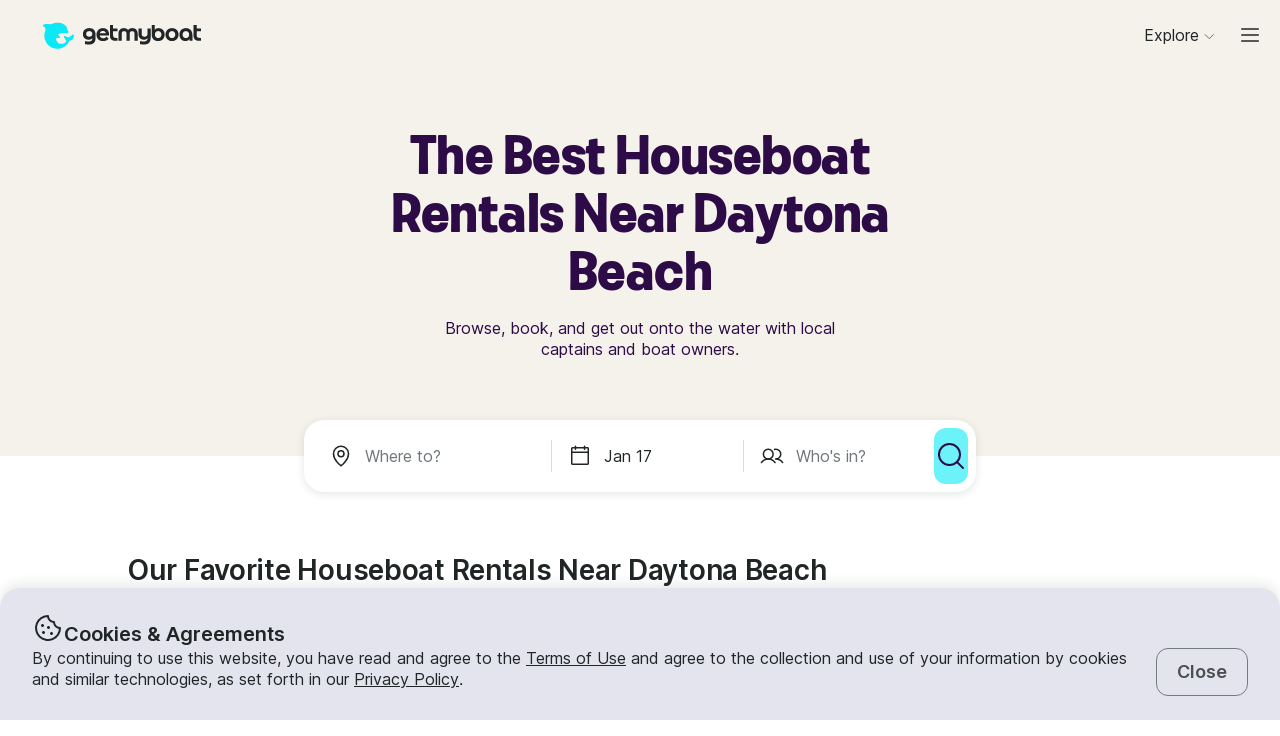

--- FILE ---
content_type: text/html; charset=utf-8
request_url: https://www.getmyboat.com/boat-rental/houseboat-rentals/Daytona-Beach--FL--United-States/
body_size: 73466
content:
<!DOCTYPE html><html lang="en" dir="ltr"><head><link rel="preconnect" href="https://assets.getmyboat.com"/><link rel="dns-prefetch" href="https://assets.getmyboat.com"/><link rel="preconnect" href="https://img.getmyboat.com"/><link rel="dns-prefetch" href="https://img.getmyboat.com"/><link rel="alternate" hrefLang="en" href="https://www.getmyboat.com/boat-rental/houseboat-rentals/Daytona-Beach--FL--United-States/"/><link rel="alternate" hrefLang="ja" href="https://www.getmyboat.com/ja/boat-rental/houseboat-rentals/Daytona-Beach--FL--United-States/"/><link rel="alternate" hrefLang="es" href="https://www.getmyboat.com/es/boat-rental/houseboat-rentals/Daytona-Beach--FL--United-States/"/><link rel="alternate" hrefLang="fr" href="https://www.getmyboat.com/fr/boat-rental/houseboat-rentals/Daytona-Beach--FL--United-States/"/><link rel="alternate" hrefLang="pt" href="https://www.getmyboat.com/pt/boat-rental/houseboat-rentals/Daytona-Beach--FL--United-States/"/><link rel="alternate" hrefLang="x-default" href="https://www.getmyboat.com/boat-rental/houseboat-rentals/Daytona-Beach--FL--United-States/"/><meta charSet="utf-8"/><meta name="viewport" content="initial-scale=1.0, width=device-width"/><meta name="msvalidate.01" content="FD387DB8BE9E3AC7D5083CE6D4021C20"/><meta http-equiv="content-language" content="en"/><meta name="msapplication-TileColor" content="#ffffff"/><meta name="msapplication-config" content="/favicons/browserconfig.xml"/><meta name="theme-color" content="#ffffff"/><meta name="google-site-verification" content="nv811terVIIzPPxnXEvsq9uF7AOSDyiXjoX4fp5swXY"/><link rel="apple-touch-icon" sizes="76x76" href="/favicons/apple-touch-icon.png"/><link rel="icon" href="/favicon.ico"/><link rel="icon" type="image/png" sizes="32x32" href="/favicons/favicon-32x32.png"/><link rel="icon" type="image/png" sizes="16x16" href="/favicons/favicon-16x16.png"/><link rel="mask-icon" href="/favicons/safari-pinned-tab.svg" color="#5bbad5"/><link rel="manifest" href="/favicons/site.webmanifest"/><link rel="icon" href="/favicons/favicon.ico"/><link rel="manifest" href="/static/manifest.json"/><link rel="canonical" href="https://www.getmyboat.com/boat-rental/houseboat-rentals/Daytona-Beach--FL--United-States/"/><title>The 10 Best Daytona Beach Houseboat Rentals (w Photos) | Getmyboat</title><meta name="description" content="January 10, 2026 - View the top houseboat rentals near Daytona Beach, Florida with prices by the night and week. Book with confidence in Getmyboat and the thousands of unbiased reviews and great deals on houseboat rentals in Daytona Beach."/><meta property="og:site_name" content="Getmyboat.com"/><meta property="og:type" content="website"/><meta property="og:url" content="https://www.getmyboat.com/boat-rental/houseboat-rentals/Daytona-Beach--FL--United-States/"/><meta property="og:title" content="The 10 Best Daytona Beach Houseboat Rentals (w Photos)"/><meta property="og:image" content="https://www.getmyboat.com/static-images/open-graph-2024.png"/><meta property="og:description" content="January 10, 2026 - View the top houseboat rentals near Daytona Beach, Florida with prices by the night and week. Book with confidence in Getmyboat and the thousands of unbiased reviews and great deals on houseboat rentals in Daytona Beach."/><script type="application/ld+json">{"@context":"https://schema.org","@type":"Product","name":"Boat Rentals","aggregateRating":{"@type":"AggregateRating","ratingValue":4.9,"reviewCount":500000,"bestRating":5,"worstRating":1},"review":[{"@type":"Review","reviewRating":{"@type":"Rating","ratingValue":5},"author":{"@type":"Person","name":"Wayne"},"reviewBody":"Captain Xavier was absolutely amazing! Communicated well, handled needs of group, was punctual and helpful, and made the trip very memorable! The boat was in fantastic shape and everything was clean, comfortable, and more than we could have asked for on this trip! Thank you Captain Xavier!! Highly Recommend!!"},{"@type":"Review","reviewRating":{"@type":"Rating","ratingValue":5},"author":{"@type":"Person","name":"Pete"},"reviewBody":"I have worked on the water for 25 years but am hard pressed to think of many days better than this one. Everyone had a great day!  Covered everything we wanted to do. Nice trip Captain!"},{"@type":"Review","reviewRating":{"@type":"Rating","ratingValue":5},"author":{"@type":"Person","name":"Danielle"},"reviewBody":"We had the best day with Cesar! The boat was beautiful, communication was great and he and Johnny Ocean made sure we had the most fun! Would definitely recommend and book again. Thank you!"},{"@type":"Review","reviewRating":{"@type":"Rating","ratingValue":5},"author":{"@type":"Person","name":"Robert"},"reviewBody":"We rented this yacht for a company retreat excursion that included 37 people.  The sun deck had enough space for everyone!  The crew (captain, stewardesses, deckhands, bartender) were all amazing.  From pickup to drop off we were giving 5 star service and everything was smooth!  Deigo and Matteo were great to work with and stayed in constant communication with me, making this excursion stress free.  We will definitely book with them again for our next year&#39;s retreat!"},{"@type":"Review","reviewRating":{"@type":"Rating","ratingValue":5},"author":{"@type":"Person","name":"Sunny"},"reviewBody":"This was the best experience. Xavier has been great, boat is awesome and from the time we stepped onto the boat till we left, Xavier and team was ensuring we are having the best time. I think no one asked him to take these many pictures for his guests. Can’t recommend more. Thanks Xavier. You are really great host and the boat is awesome."},{"@type":"Review","reviewRating":{"@type":"Rating","ratingValue":5},"author":{"@type":"Person","name":"Marlena"},"reviewBody":"Xavier and his crew were AMAZING! I would definitely rent the yacht again. This was the best experience that I have ever had. Xavier was very easy to communicate with and the yacht is very clean. There is plenty of room to accommodate me and my guest comfortably."}]}</script><script type="application/ld+json">{"@context":"https://schema.org","@type":"BreadcrumbList","itemListElement":[{"@type":"ListItem","name":"Boat Rentals","position":1,"item":"https://www.getmyboat.com/boat-rental/"},{"@type":"ListItem","name":"US","position":2,"item":"https://www.getmyboat.com/boat-rental/United-States/"},{"@type":"ListItem","name":"Florida","position":3,"item":"https://www.getmyboat.com/boat-rental/Florida--United-States/"},{"@type":"ListItem","name":"Daytona Beach","position":4,"item":"https://www.getmyboat.com/boat-rental/Daytona-Beach--FL--United-States/"}]}</script><meta name="next-head-count" content="37"/><link rel="preload" href="https://assets.getmyboat.com/font/inter/v13/UcC73FwrK3iLTeHuS_fvQtMwCp50KnMa1ZL7W0Q5nw.woff2" as="font" type="font/woff2" crossorigin="anonymous"/><link rel="preload" href="https://assets.getmyboat.com/font/inter/v13/UcC73FwrK3iLTeHuS_fvQtMwCp50KnMq15j8eUYDufrQOqx5yT-ZImwVe1drm7Ms-wXjzeSVUquFmneI46O5lmp6UknE.woff2" as="font" type="font/woff2" crossorigin="anonymous"/><link rel="preload" href="https://assets.getmyboat.com/font/komplekt/v1/Komplekt060-Bold.woff2" as="font" type="font/woff2" crossorigin="anonymous"/><style>
@font-face{font-family:'Inter';font-style:normal;font-weight:200;font-display:swap;src:url(https://assets.getmyboat.com/font/inter/v13/UcC73FwrK3iLTeHuS_fvQtMwCp50KnMa1ZL7W0Q5nw.woff2) format('woff2');unicode-range:U+0000-00FF,U+0131,U+0152-0153,U+02BB-02BC,U+02C6,U+02DA,U+02DC,U+0304,U+0308,U+0329,U+2000-206F,U+2074,U+20AC,U+2122,U+2191,U+2193,U+2212,U+2215,U+FEFF,U+FFFD;}
@font-face{font-family:'Inter';font-style:normal;font-weight:400;font-display:swap;src:url(https://assets.getmyboat.com/font/inter/v13/UcC73FwrK3iLTeHuS_fvQtMwCp50KnMa1ZL7W0Q5nw.woff2) format('woff2');unicode-range:U+0000-00FF,U+0131,U+0152-0153,U+02BB-02BC,U+02C6,U+02DA,U+02DC,U+0304,U+0308,U+0329,U+2000-206F,U+2074,U+20AC,U+2122,U+2191,U+2193,U+2212,U+2215,U+FEFF,U+FFFD;}
@font-face{font-family:'Inter';font-style:normal;font-weight:600;font-display:swap;src:url(https://assets.getmyboat.com/font/inter/v13/UcC73FwrK3iLTeHuS_fvQtMwCp50KnMa1ZL7W0Q5nw.woff2) format('woff2');unicode-range:U+0000-00FF,U+0131,U+0152-0153,U+02BB-02BC,U+02C6,U+02DA,U+02DC,U+0304,U+0308,U+0329,U+2000-206F,U+2074,U+20AC,U+2122,U+2191,U+2193,U+2212,U+2215,U+FEFF,U+FFFD;}
@font-face{font-family:'Inter';font-style:normal;font-weight:900;font-display:swap;src:url(https://assets.getmyboat.com/font/inter/v13/UcC73FwrK3iLTeHuS_fvQtMwCp50KnMa1ZL7W0Q5nw.woff2) format('woff2');unicode-range:U+0000-00FF,U+0131,U+0152-0153,U+02BB-02BC,U+02C6,U+02DA,U+02DC,U+0304,U+0308,U+0329,U+2000-206F,U+2074,U+20AC,U+2122,U+2191,U+2193,U+2212,U+2215,U+FEFF,U+FFFD;}
@font-face{font-family:'Inter';font-style:normal;font-weight:200;font-display:swap;src:url(https://assets.getmyboat.com/font/inter/v13/UcC73FwrK3iLTeHuS_fvQtMwCp50KnMq15j8eUYDufrQOqx5yT-ZImwVe1drm7Ms-wXjzeSVUquFmneI46O5lmp6UknE.woff2) format('woff2');unicode-range:U+62F,U+2E,U+625,U+20A1,U+20AA,U+20B9,U+20A9,U+20B1,U+142,U+20BD,U+E3F,U+20BA,U+20AB;}
@font-face{font-family:'Inter';font-style:normal;font-weight:400;font-display:swap;src:url(https://assets.getmyboat.com/font/inter/v13/UcC73FwrK3iLTeHuS_fvQtMwCp50KnMq15j8eUYDufrQOqx5yT-ZImwVe1drm7Ms-wXjzeSVUquFmneI46O5lmp6UknE.woff2) format('woff2');unicode-range:U+62F,U+2E,U+625,U+20A1,U+20AA,U+20B9,U+20A9,U+20B1,U+142,U+20BD,U+E3F,U+20BA,U+20AB;}
@font-face{font-family:'Inter';font-style:normal;font-weight:600;font-display:swap;src:url(https://assets.getmyboat.com/font/inter/v13/UcC73FwrK3iLTeHuS_fvQtMwCp50KnMq15j8eUYDufrQOqx5yT-ZImwVe1drm7Ms-wXjzeSVUquFmneI46O5lmp6UknE.woff2) format('woff2');unicode-range:U+62F,U+2E,U+625,U+20A1,U+20AA,U+20B9,U+20A9,U+20B1,U+142,U+20BD,U+E3F,U+20BA,U+20AB;}
@font-face{font-family:'Inter';font-style:normal;font-weight:900;font-display:swap;src:url(https://assets.getmyboat.com/font/inter/v13/UcC73FwrK3iLTeHuS_fvQtMwCp50KnMq15j8eUYDufrQOqx5yT-ZImwVe1drm7Ms-wXjzeSVUquFmneI46O5lmp6UknE.woff2) format('woff2');unicode-range:U+62F,U+2E,U+625,U+20A1,U+20AA,U+20B9,U+20A9,U+20B1,U+142,U+20BD,U+E3F,U+20BA,U+20AB;}
@font-face{font-family:'Komplekt';font-style:normal;font-weight:700;font-display:swap;src:url(https://assets.getmyboat.com/font/komplekt/v1/Komplekt060-Bold.woff2) format('woff2');}
@font-face{font-family:'Inter Fallback';ascent-override:94%;descent-override:22%;line-gap-override:3%;size-adjust:102%;src:local('Arial');}
@font-face{font-family:'Komplekt Fallback';ascent-override:81%;descent-override:25%;line-gap-override:8%;size-adjust:92%;src:local('Arial');}</style><link rel="preload" href="https://assets.getmyboat.com/_next/static/css/e0f7dc3b540b9a8e.css" as="style"/><link rel="stylesheet" href="https://assets.getmyboat.com/_next/static/css/e0f7dc3b540b9a8e.css" data-n-g=""/><link rel="preload" href="https://assets.getmyboat.com/_next/static/css/be733e64862d0dbb.css" as="style"/><link rel="stylesheet" href="https://assets.getmyboat.com/_next/static/css/be733e64862d0dbb.css" data-n-p=""/><link rel="preload" href="https://assets.getmyboat.com/_next/static/css/ef0260d9e4b3179b.css" as="style"/><link rel="stylesheet" href="https://assets.getmyboat.com/_next/static/css/ef0260d9e4b3179b.css" data-n-p=""/><link rel="preload" href="https://assets.getmyboat.com/_next/static/css/fa4a4d52294749af.css" as="style"/><link rel="stylesheet" href="https://assets.getmyboat.com/_next/static/css/fa4a4d52294749af.css" data-n-p=""/><link rel="preload" href="https://assets.getmyboat.com/_next/static/css/332b8fe278827db0.css" as="style"/><link rel="stylesheet" href="https://assets.getmyboat.com/_next/static/css/332b8fe278827db0.css" data-n-p=""/><link rel="preload" href="https://assets.getmyboat.com/_next/static/css/2b2c9c1d357e924a.css" as="style"/><link rel="stylesheet" href="https://assets.getmyboat.com/_next/static/css/2b2c9c1d357e924a.css" data-n-p=""/><link rel="preload" href="https://assets.getmyboat.com/_next/static/css/29e70e53f59b76a4.css" as="style"/><link rel="stylesheet" href="https://assets.getmyboat.com/_next/static/css/29e70e53f59b76a4.css"/><link rel="preload" href="https://assets.getmyboat.com/_next/static/css/e3fdd3ff64dd1fb5.css" as="style"/><link rel="stylesheet" href="https://assets.getmyboat.com/_next/static/css/e3fdd3ff64dd1fb5.css"/><link rel="preload" href="https://assets.getmyboat.com/_next/static/css/d2e1c125c3c73d3a.css" as="style"/><link rel="stylesheet" href="https://assets.getmyboat.com/_next/static/css/d2e1c125c3c73d3a.css"/><link rel="preload" href="https://assets.getmyboat.com/_next/static/css/6f8e4047e5a99a81.css" as="style"/><link rel="stylesheet" href="https://assets.getmyboat.com/_next/static/css/6f8e4047e5a99a81.css"/><link rel="preload" href="https://assets.getmyboat.com/_next/static/css/8c165f251e43bac3.css" as="style"/><link rel="stylesheet" href="https://assets.getmyboat.com/_next/static/css/8c165f251e43bac3.css"/><link rel="preload" href="https://assets.getmyboat.com/_next/static/css/e2e413d96ea48075.css" as="style"/><link rel="stylesheet" href="https://assets.getmyboat.com/_next/static/css/e2e413d96ea48075.css"/><link rel="preload" href="https://assets.getmyboat.com/_next/static/css/b894da82f7b1ca65.css" as="style"/><link rel="stylesheet" href="https://assets.getmyboat.com/_next/static/css/b894da82f7b1ca65.css"/><noscript data-n-css=""></noscript><script defer="" nomodule="" src="https://assets.getmyboat.com/_next/static/chunks/polyfills-42372ed130431b0a.js"></script><script defer="" src="https://assets.getmyboat.com/_next/static/chunks/7434-f166ee29a7927edf.js"></script><script defer="" src="https://assets.getmyboat.com/_next/static/chunks/5675-aeef64527e77756f.js"></script><script defer="" src="https://assets.getmyboat.com/_next/static/chunks/7484-e1d5ec7f9012897c.js"></script><script defer="" src="https://assets.getmyboat.com/_next/static/chunks/3945.8e3e1000986d444c.js"></script><script defer="" src="https://assets.getmyboat.com/_next/static/chunks/1572.25641080a1bb85af.js"></script><script defer="" src="https://assets.getmyboat.com/_next/static/chunks/741.4e58318fc20270ca.js"></script><script src="https://assets.getmyboat.com/_next/static/chunks/webpack-8c6e8e077dcba740.js" defer=""></script><script src="https://assets.getmyboat.com/_next/static/chunks/framework-c6ee5607585ef091.js" defer=""></script><script src="https://assets.getmyboat.com/_next/static/chunks/main-081c852653c71ed7.js" defer=""></script><script src="https://assets.getmyboat.com/_next/static/chunks/pages/_app-9fb3a1911ec57726.js" defer=""></script><script src="https://assets.getmyboat.com/_next/static/chunks/2406-6ae3f2722f30dd0f.js" defer=""></script><script src="https://assets.getmyboat.com/_next/static/chunks/3253-eb5c4ec3260c6e91.js" defer=""></script><script src="https://assets.getmyboat.com/_next/static/chunks/7696-d330f21629e7c1b0.js" defer=""></script><script src="https://assets.getmyboat.com/_next/static/chunks/80-632d6fc5fd99ad4a.js" defer=""></script><script src="https://assets.getmyboat.com/_next/static/chunks/4843-0d1b1496a87fecf1.js" defer=""></script><script src="https://assets.getmyboat.com/_next/static/chunks/4916-7de996c7fd204e42.js" defer=""></script><script src="https://assets.getmyboat.com/_next/static/chunks/1614-f37b86861512dbc8.js" defer=""></script><script src="https://assets.getmyboat.com/_next/static/chunks/8980-a00303305b692903.js" defer=""></script><script src="https://assets.getmyboat.com/_next/static/chunks/876-f01e7cdc6025ae1f.js" defer=""></script><script src="https://assets.getmyboat.com/_next/static/chunks/4175-2328aea239a93d29.js" defer=""></script><script src="https://assets.getmyboat.com/_next/static/chunks/5793-1e1ceb6b254793c3.js" defer=""></script><script src="https://assets.getmyboat.com/_next/static/chunks/pages/boat-rental/%5B%5B...slug%5D%5D-336466ddbdbcf430.js" defer=""></script><script src="https://assets.getmyboat.com/_next/static/EM40p1RXfjyk4ZxB2Bun3/_buildManifest.js" defer=""></script><script src="https://assets.getmyboat.com/_next/static/EM40p1RXfjyk4ZxB2Bun3/_ssgManifest.js" defer=""></script></head><body><div id="__next"><div class="Layout_root__eLQ6s Layout_root_withFixedHeader__FVPrZ Layout_root_withFixedHeaderMobile__Et9t0 Layout_root_overscroll-ivory__PrXYO"><div class="CookieContent_root___H3Ig"><div class="CookieContent_title__eV9Wy"><div class="CookieContent_icon__GVVIx"><svg width="32" height="32" viewBox="0 0 32 32"><use xlink:href="/_next/static/media/icons.ee7e6e1b.svg#cookie" aria-hidden="true"></use></svg></div><h3 class="Typography_root__zuNrA Typography_root_heading-5__SIAEL Typography_root_semibold__FBX6y Typography_root_body-xl_bp-m__j_Fl9">Cookies &amp; Agreements</h3></div><div class="CookieContent_content__5qXyB"><div class="CookieContent_description__Lvk3k"><p class="Typography_root__zuNrA Typography_root_body-l__V3dEk Typography_root_regular__01DTl">By continuing to use this website, you have read and agree to the <a role="button" href="/legal/terms/">Terms of Use</a> and agree to the collection and use of your information by cookies and similar technologies, as set forth in our <a role="button" href="/legal/privacy-policy/">Privacy Policy</a>.</p></div><button type="button" tabindex="0" class="Button_root__7NqrO Button_root_tertiary__BB99k Button_root_medium__EoF7d Button_root_fitWidthFromBreakpointM__nyGd_"><span class="Button_label__NF4BG">Close</span></button></div></div><header class="Header_ivory__syRqN Header_root__7VPSm Header_root_fixed__JWNLN Header_root_scrollIsAtTop__JYwlB" id="header" data-cwv="header"><div class="Header_sectionWrapper__MzjWP"><a class="Header_logoWrapper__uauWy" href="/"><img src="/static-images/gmb-logo-color.svg" width="200" height="40" alt="Getmyboat Logo" fetchpriority="high" class="Logo_root__TVZBP"/></a></div><nav class="Navigation_root__sg3vj"><ul class="Navigation_menu__PAUQW"><li class="DestinationNavigation_root__cVO69"><div data-test="destination-nav" class="DestinationNavigation_dropdown__kiMlM"><button type="button" class="NavDropdown_button__2tBkk" aria-label="Browse"><span class="DestinationNavigation_heading__kl1ow">Explore</span><svg class="NavDropdown_chevron___RgmI NavDropdown_chevron_shouldPersistMediumAndUp__d23BF"><use xlink:href="/_next/static/media/nav-icons.167c7c97.svg#chevron"></use></svg></button></div></li><li class="Navigation_item__pc1lg Navigation_item_mainNav__58tan Navigation_item_anonymous__n21Oj"><a role="button" class="Navigation_link__QjhLE Navigation_link_mainNav__LKHnx Navigation_link_anonymous__kR2m5 Navigation_link_anonymous__kR2m5" title="" href="/admin/listings/"><span class="Navigation_children__TCkR8 children_mainNav children_anonymous">List Your Boat</span></a></li><li class="Navigation_item__pc1lg Navigation_item_mainNav__58tan Navigation_item_anonymous__n21Oj"><label for="language" class="LanguageSelector_trigger___UpCu"><svg class="LanguageSelector_icon__WERxo" width="20" height="20" viewBox="0 0 32 32"><use xlink:href="/_next/static/media/icons.ee7e6e1b.svg#translate" aria-hidden="true"></use></svg><select id="language" class="LanguageSelector_select__60kl5"><option value="en" disabled="" selected="">EN</option><option value="es">ES</option><option value="fr">FR</option><option value="ja">JA</option><option value="pt">PT</option></select></label></li><li class="Navigation_item__pc1lg Navigation_item_mainNav__58tan Navigation_item_anonymous__n21Oj"><div class="CurrencySelectorInput_root__c01cJ root_size-3 CurrencySelectorInput_root_topNav__Mp_fS"><label for="currency" class="CurrencySelectorInput_trigger__u24QY trigger_size-3"><select aria-label="Currency selector" id="currency" class="CurrencySelectorInput_dropdown__a1BL_ CurrencySelectorInput_dropdown_size-3__vuak8 CurrencySelectorInput_dropdown_topNav__uQOYI"><optgroup label="——————"><option value="CAD" class="option">CA $</option><option value="EUR" class="option">EUR €</option><option value="USD" disabled="" class="option" selected="">US $</option></optgroup><optgroup label="——————"><option value="AED" class="option">AED د.إ</option><option value="ARS" class="option">AR $</option><option value="AUD" class="option">AU $</option><option value="BRL" class="option">BR $</option><option value="CAD" class="option">CA $</option><option value="CHF" class="option">CHF Fr</option><option value="CNY" class="option">CNY ¥</option><option value="CRC" class="option">CRC ₡</option><option value="DKK" class="option">DKK Kr</option><option value="EUR" class="option">EUR €</option><option value="GBP" class="option">GBP £</option><option value="HKD" class="option">HK $</option><option value="IDR" class="option">IDR Rp</option><option value="ILS" class="option">ILS ₪</option><option value="INR" class="option">INR ₹</option><option value="ISK" class="option">ISK kr</option><option value="JPY" class="option">JPY ¥</option><option value="KES" class="option">KES KSh</option><option value="KRW" class="option">KRW W</option><option value="MAD" class="option">MAD</option><option value="MXN" class="option">MX $</option><option value="MYR" class="option">MYR RM</option><option value="NOK" class="option">NOK kr</option><option value="NZD" class="option">NZ $</option><option value="PEN" class="option">PEN S/</option><option value="PHP" class="option">PHP ₱</option><option value="PLN" class="option">PLN zł</option><option value="RUB" class="option">RUB ₽</option><option value="SEK" class="option">SEK kr</option><option value="SGD" class="option">SG $</option><option value="THB" class="option">THB ฿</option><option value="TRY" class="option">TRY ₺</option><option value="TWD" class="option">TW $</option><option value="USD" disabled="" class="option" selected="">US $</option><option value="VND" class="option">VND ₫</option><option value="ZAR" class="option">ZAR R</option></optgroup></select></label></div></li><li class="Navigation_item__pc1lg Navigation_item_mainNav__58tan Navigation_item_anonymous__n21Oj Navigation_item_login__E0TgM"><a href="/s/auth/login/" class="Navigation_link__QjhLE Navigation_link_mainNav__LKHnx Navigation_link_anonymous__kR2m5">Sign In</a></li><li class="Navigation_item__pc1lg Navigation_item_mainNav__58tan Navigation_item_anonymous__n21Oj"><a href="/s/auth/register/" tabindex="0" class="Button_root__7NqrO Button_root_tertiary__BB99k Button_root_small__MFIeh"><span class="Button_label__NF4BG">Create Account</span></a></li><li class="Navigation_item__pc1lg Navigation_item_mainNav__58tan Navigation_item_anonymous__n21Oj Navigation_item_dropdown__OUE5F"><div class="screenSizeWrapper Navigation_screenSizeWrapper_mDown__UR4wv"><button type="button" class="NavModal_button__jlMz_" aria-label="Main menu"><div class="Navigation_hamburger__DOzeg"><svg width="24" height="24" viewBox="0 0 32 32"><use xlink:href="/_next/static/media/icons.ee7e6e1b.svg#menu" aria-hidden="true"></use></svg></div></button></div><div class="screenSizeWrapper Navigation_screenSizeWrapper_m__1J82N"><div data-test="MainMenuDropDown" class="Navigation_link__QjhLE Navigation_link_mainNav__LKHnx Navigation_link_anonymous__kR2m5"><button type="button" class="NavDropdown_button__2tBkk" aria-label="Main menu"><div class="Navigation_hamburger__DOzeg"><svg width="24" height="24" viewBox="0 0 32 32"><use xlink:href="/_next/static/media/icons.ee7e6e1b.svg#menu" aria-hidden="true"></use></svg></div></button></div></div></li></ul></nav></header><div class="PitchPageLayout_root__TXUsC PitchPageLayout_root_ivory__hRJnN PitchPageLayout_root_headerWithSearch__fx2zJ root_hasBackgroundColor"><section class="PitchPageLayout_inner__bXnQN"><div class="DlpHeader_header__PIasp"><div class="DlpHeader_title__eTIk9"><h1 class="Typography_root__zuNrA Typography_root_body-l__V3dEk Typography_root_semibold__FBX6y">The Best Houseboat  Rentals Near Daytona Beach</h1></div><div class="DlpHeader_subTitle__J2LWS"><h2 class="Typography_root__zuNrA Typography_root_body-l__V3dEk Typography_root_regular__01DTl">Browse, book, and get out onto the water with local captains and boat owners.</h2></div></div></section><div class="DlpHeader_searchBar__HtO_E"><div class="SearchHeroLayout_root__kZp_P hero SearchHeroLayout_theme-white__ljrD4" data-cwv="search--hero"><div class="SearchHeroLayout_inputs__thaMu hero"><div class="SearchHeroLayout_location___mRT5"><label class="Inputs_label__d8u_E Inputs_heroVariant__YVnIV"><div class="Inputs_icon__bDTMg"><svg width="24" height="24" viewBox="0 0 32 32" data-test="whereIcon-icon"><use xlink:href="/_next/static/media/icons.ee7e6e1b.svg#pin" aria-hidden="true"></use></svg></div><input aria-activedescendant="" aria-autocomplete="list" aria-controls="hero-menu" aria-expanded="false" aria-labelledby="hero-label" autoComplete="off" id="hero-input" role="combobox" autoCorrect="off" spellcheck="false" placeholder="Where to?" name="where-input" class="Inputs_input__QZHYr Inputs_heroVariant__YVnIV Inputs_showIcon__KiaIw" data-test="whereSearchInput" data-cwv="search--where" value=""/></label><div class="PopoverInputs_popovers__lxF8L heroVariant"><div class="PopoverInputs_location__d6biO heroVariant" style="max-width:auto"><div class="LocationAutocompleteList_root__C5BYs heroVariant LocationAutocompleteList_shadow__HjENr" style="--popover-height:undefinedpx"><div><ul id="hero-menu" role="listbox" aria-labelledby="hero-label" class="LocationAutocompleteList_placesResults__Q7nbh"></ul></div></div></div></div></div><div class="SearchHeroLayout_divider__jTi2o"></div><div class="SearchHeroLayout_dates__QGbEC hero"><label class="Inputs_label__d8u_E Inputs_heroVariant__YVnIV" tabindex="-1"><div class="Inputs_icon__bDTMg"><svg width="24" height="24" viewBox="0 0 32 32" data-test="when-icon"><use xlink:href="/_next/static/media/icons.ee7e6e1b.svg#calendar" aria-hidden="true"></use></svg></div><input readonly="" class="Inputs_input__QZHYr Inputs_heroVariant__YVnIV Inputs_showIcon__KiaIw" placeholder="When?" name="when-input" enterKeyHint="next" data-test="whenSearchInput" data-cwv="search--when" value="Jan 17"/></label><div class="PopoverInputs_popovers__lxF8L heroVariant"><div class="PopoverInputs_dates__NeS8l"></div></div></div><div class="SearchHeroLayout_divider__jTi2o"></div><div class="SearchHeroLayout_guests__xrAG_ hero"><label class="Inputs_label__d8u_E Inputs_heroVariant__YVnIV" tabindex="-1"><div class="Inputs_icon__bDTMg"><svg width="24" height="24" viewBox="0 0 32 32" data-test="who-icon"><use xlink:href="/_next/static/media/icons.ee7e6e1b.svg#people" aria-hidden="true"></use></svg></div><input readonly="" class="Inputs_input__QZHYr Inputs_heroVariant__YVnIV Inputs_showIcon__KiaIw" placeholder="Who&#x27;s in?" name="who-input" enterKeyHint="search" data-test="whoSearchInput" data-cwv="search--who" value=""/></label><div class="PopoverInputs_popovers__lxF8L heroVariant"><div class="PopoverInputs_guests__OSwqu"></div></div></div></div><div class="SearchHeroLayout_buttonMobile__FMLZQ"><button type="button" tabindex="0" class="Button_root__7NqrO Button_root_primary-blue__EA_CG Button_root_medium__EoF7d Button_root_iconOnly__T9t7s Button_root_fitWidth__oHKmf Button_root_rounded__am9Pt" data-test="searchButton-button" title="Search"><span class="Button_label__NF4BG"><svg width="24" height="24" viewBox="0 0 32 32"><use xlink:href="/_next/static/media/icons.ee7e6e1b.svg#magnifying-glass" aria-hidden="true"></use></svg></span></button></div><div class="SearchHeroLayout_buttonDesktop__dF6KX"><button type="button" tabindex="0" class="Button_root__7NqrO Button_root_primary-blue__EA_CG Button_root_large___kD7T Button_root_iconOnly__T9t7s Button_root_fitWidth__oHKmf" data-test="searchButton-button" title="Search"><span class="Button_label__NF4BG"><svg width="32" height="32" viewBox="0 0 32 32"><use xlink:href="/_next/static/media/icons.ee7e6e1b.svg#magnifying-glass" aria-hidden="true"></use></svg></span></button></div></div></div></div><div class="DlpRoot_wrapper__lXUWb"><div class="DlpRoot_stackedSection__J8lw_"><div class="DlpLayout_root__1LrK6"><section class="DlpLayout_inner__lT8nz"><div class="DlpListings_root___likz" data-gulper-section="Search"><div class="DlpListings_heading__MWeDz"><h3 class="Typography_root__zuNrA Typography_root_heading-3__cEUF1 Typography_root_semibold__FBX6y">Our Favorite Houseboat  Rentals Near Daytona Beach</h3><div class="DlpListings_pageStats__Iomyp"><div class="DlpPageStats_root__lHPRD"><div class="DlpPageStats_iconAndReviews__ZjsMT"><svg class="DlpPageStats_icon__2DVx9" width="16" height="16" viewBox="0 0 32 32"><use xlink:href="/_next/static/media/icons.ee7e6e1b.svg#star-filled" aria-hidden="true"></use></svg><a href="#reviews"><p class="Typography_root__zuNrA Typography_root_body-l__V3dEk">4.9<!-- --> (607 reviews)</p></a><p class="Typography_root__zuNrA Typography_root_body-l__V3dEk"> • </p></div><ul class="DlpBreadcrumbs_root__14La5"><li class="DlpBreadcrumbs_breadcrumbItem__zXQcR"><a role="button" href="/boat-rental/"><p class="Typography_root__zuNrA Typography_root_body-l__V3dEk Typography_root_regular__01DTl">Boat Rentals</p></a><p class="Typography_root__zuNrA Typography_root_body-l__V3dEk Typography_root_regular__01DTl"> - </p></li><li class="DlpBreadcrumbs_breadcrumbItem__zXQcR"><a role="button" href="/boat-rental/United-States/"><p class="Typography_root__zuNrA Typography_root_body-l__V3dEk Typography_root_regular__01DTl">the United States</p></a><p class="Typography_root__zuNrA Typography_root_body-l__V3dEk Typography_root_regular__01DTl"> - </p></li><li class="DlpBreadcrumbs_breadcrumbItem__zXQcR"><a role="button" href="/boat-rental/Florida--United-States/"><p class="Typography_root__zuNrA Typography_root_body-l__V3dEk Typography_root_regular__01DTl">Florida</p></a><p class="Typography_root__zuNrA Typography_root_body-l__V3dEk Typography_root_regular__01DTl"> - </p></li><li class="DlpBreadcrumbs_breadcrumbItem__zXQcR"><a role="button" href="/boat-rental/Daytona-Beach--FL--United-States/"><p class="Typography_root__zuNrA Typography_root_body-l__V3dEk Typography_root_regular__01DTl">Daytona Beach</p></a></li></ul></div></div></div><div class="Carousel_container__X5bwo"><div class="Carousel_viewport__s30nF"><ul class="Carousel_list___UzPx"><li><div class="ListingCard_root__JPE5E" data-gulper-item="2YqrGzRK"><a role="button" data-test="ListingCard-link" aria-label="Events in Tampa" class="ListingCard_link__R0Cf4" href="/trips/2YqrGzRK/"></a><div class="ListingCard_contents__2FxQP"><div class="ListingCard_imageContainer__rrOb_"><div class="ListingCardImage_root__fRUvT"><a role="button" data-test="ListingCard-link" aria-label="Events in Tampa" class="ListingCardImage_link__83ZgE" href="/trips/2YqrGzRK/"><picture class="Img_root__HJqPs Img_root_withPlaceholder__vKkfa Img_root_withRoundedCornersLg__1X6_8 root_withIntrinsicSizing Img_root_fixed__uRQug" style="padding-bottom:64.81481481481481%"><source srcSet="https://img.getmyboat.com/images/75d52aec-083d-4474-9327-4dc07eda3cd2/-processed.jpg?q=50&amp;fit=crop&amp;w=426&amp;h=276&amp;dpr=1 1x, https://img.getmyboat.com/images/75d52aec-083d-4474-9327-4dc07eda3cd2/-processed.jpg?q=50&amp;fit=crop&amp;w=426&amp;h=276&amp;dpr=2 2x" media="only screen and (min-width: 1130px)" width="426" height="276"/><source srcSet="https://img.getmyboat.com/images/75d52aec-083d-4474-9327-4dc07eda3cd2/-processed.jpg?q=50&amp;fit=crop&amp;w=350&amp;h=227&amp;dpr=1 1x, https://img.getmyboat.com/images/75d52aec-083d-4474-9327-4dc07eda3cd2/-processed.jpg?q=50&amp;fit=crop&amp;w=350&amp;h=227&amp;dpr=2 2x" media="only screen and (min-width: 950px)" width="350" height="227"/><source srcSet="https://img.getmyboat.com/images/75d52aec-083d-4474-9327-4dc07eda3cd2/-processed.jpg?q=50&amp;fit=crop&amp;w=445&amp;h=288&amp;dpr=1 1x, https://img.getmyboat.com/images/75d52aec-083d-4474-9327-4dc07eda3cd2/-processed.jpg?q=50&amp;fit=crop&amp;w=445&amp;h=288&amp;dpr=2 2x" media="only screen and (min-width: 551px)" width="445" height="288"/><source srcSet="https://img.getmyboat.com/images/75d52aec-083d-4474-9327-4dc07eda3cd2/-processed.jpg?q=50&amp;fit=crop&amp;w=510&amp;h=330&amp;dpr=1 1x, https://img.getmyboat.com/images/75d52aec-083d-4474-9327-4dc07eda3cd2/-processed.jpg?q=50&amp;fit=crop&amp;w=510&amp;h=330&amp;dpr=2 2x" media="only screen and (min-width: 420px)" width="510" height="330"/><source srcSet="https://img.getmyboat.com/images/75d52aec-083d-4474-9327-4dc07eda3cd2/-processed.jpg?q=50&amp;fit=crop&amp;w=378&amp;h=245&amp;dpr=1 1x, https://img.getmyboat.com/images/75d52aec-083d-4474-9327-4dc07eda3cd2/-processed.jpg?q=50&amp;fit=crop&amp;w=378&amp;h=245&amp;dpr=2 2x" media="only screen and (min-width: 0px)" width="378" height="245"/><img src="https://img.getmyboat.com/images/75d52aec-083d-4474-9327-4dc07eda3cd2/-processed.jpg?q=50&amp;fit=crop&amp;w=378&amp;h=245" alt="75ft Neptunus Custom Yacht in Tampa Clean, Fast and Stylish Party for up to 13!" loading="eager" width="378" height="245" class="Img_image__L2quw Img_image_withIntrinsicSizing__wMzOc Img_image_withRoundedCornersLg__SpFyh Img_image_fixed__c4gKg"/></picture></a></div></div><div class="ListingCardOverview_root__wG978"><div class="ListingCardOverview_overview__Ie2Oi"><span class="ListingCardOverview_heading__QzGHA">Events in Tampa</span> · <span class="ListingCardOverview_guests__o8_q_">13 guests</span></div><a href="/s/auth/register/" class="ListingFavoriteButton_root__QYBw3 ListingFavoriteButton_root_link__9wyn8" aria-label="favorite listing"><svg width="16" height="16" viewBox="0 0 32 32"><use xlink:href="/_next/static/media/icons.ee7e6e1b.svg#heart" aria-hidden="true"></use></svg></a></div><h3 class="ListingCard_title__t_Zkh">75ft Neptunus Custom Yacht in Tampa Clean, Fast and Stylish Party for up to 13!</h3><div class="ListingCard_details__6Njix"><span><div class="ListingBadge_root__42SNr root_rating"><div class="ListingBadge_icon__r0zoP icon_rating"><svg width="16" height="16" viewBox="0 0 32 32"><use xlink:href="/_next/static/media/icons.ee7e6e1b.svg#star-filled" aria-hidden="true"></use></svg></div>New</div><div class="ListingBadge_root__42SNr root_superowner"><div class="ListingBadge_icon__r0zoP icon_superowner"><svg width="16" height="16" viewBox="0 0 32 32"><use xlink:href="/_next/static/media/icons.ee7e6e1b.svg#medal" aria-hidden="true"></use></svg></div>Superowner</div><div class="ListingBadge_root__42SNr root_bestOfYear"><div class="ListingBadge_icon__r0zoP icon_bestOfYear"><svg width="16" height="16" viewBox="0 0 32 32"><use xlink:href="/_next/static/media/icons.ee7e6e1b.svg#trophy" aria-hidden="true"></use></svg></div>Best of 2026</div></span><span class="ListingCard_pricingDetails__UItav"><div class="ListingCard_pricing___cEu0"><span class="ListingCard_pricingFormatted__2Ohn0">$1,200</span><span class="ListingCard_pricingUnit__eoxpQ">/hour</span></div></span></div></div></div></li><li><div class="ListingCard_root__JPE5E" data-gulper-item="qa4jv4XK"><a role="button" data-test="ListingCard-link" aria-label="Events in Tampa" class="ListingCard_link__R0Cf4" href="/trips/qa4jv4XK/"></a><div class="ListingCard_contents__2FxQP"><div class="ListingCard_imageContainer__rrOb_"><div class="ListingCardImage_root__fRUvT"><a role="button" data-test="ListingCard-link" aria-label="Events in Tampa" class="ListingCardImage_link__83ZgE" href="/trips/qa4jv4XK/"><picture class="Img_root__HJqPs Img_root_withPlaceholder__vKkfa Img_root_withRoundedCornersLg__1X6_8 root_withIntrinsicSizing Img_root_fixed__uRQug" style="padding-bottom:64.81481481481481%"><source srcSet="https://img.getmyboat.com/images/25fc38df-d9f5-4fa9-83d7-ffbb594a2d43/-processed.jpg?q=50&amp;fit=crop&amp;w=426&amp;h=276&amp;dpr=1 1x, https://img.getmyboat.com/images/25fc38df-d9f5-4fa9-83d7-ffbb594a2d43/-processed.jpg?q=50&amp;fit=crop&amp;w=426&amp;h=276&amp;dpr=2 2x" media="only screen and (min-width: 1130px)" width="426" height="276"/><source srcSet="https://img.getmyboat.com/images/25fc38df-d9f5-4fa9-83d7-ffbb594a2d43/-processed.jpg?q=50&amp;fit=crop&amp;w=350&amp;h=227&amp;dpr=1 1x, https://img.getmyboat.com/images/25fc38df-d9f5-4fa9-83d7-ffbb594a2d43/-processed.jpg?q=50&amp;fit=crop&amp;w=350&amp;h=227&amp;dpr=2 2x" media="only screen and (min-width: 950px)" width="350" height="227"/><source srcSet="https://img.getmyboat.com/images/25fc38df-d9f5-4fa9-83d7-ffbb594a2d43/-processed.jpg?q=50&amp;fit=crop&amp;w=445&amp;h=288&amp;dpr=1 1x, https://img.getmyboat.com/images/25fc38df-d9f5-4fa9-83d7-ffbb594a2d43/-processed.jpg?q=50&amp;fit=crop&amp;w=445&amp;h=288&amp;dpr=2 2x" media="only screen and (min-width: 551px)" width="445" height="288"/><source srcSet="https://img.getmyboat.com/images/25fc38df-d9f5-4fa9-83d7-ffbb594a2d43/-processed.jpg?q=50&amp;fit=crop&amp;w=510&amp;h=330&amp;dpr=1 1x, https://img.getmyboat.com/images/25fc38df-d9f5-4fa9-83d7-ffbb594a2d43/-processed.jpg?q=50&amp;fit=crop&amp;w=510&amp;h=330&amp;dpr=2 2x" media="only screen and (min-width: 420px)" width="510" height="330"/><source srcSet="https://img.getmyboat.com/images/25fc38df-d9f5-4fa9-83d7-ffbb594a2d43/-processed.jpg?q=50&amp;fit=crop&amp;w=378&amp;h=245&amp;dpr=1 1x, https://img.getmyboat.com/images/25fc38df-d9f5-4fa9-83d7-ffbb594a2d43/-processed.jpg?q=50&amp;fit=crop&amp;w=378&amp;h=245&amp;dpr=2 2x" media="only screen and (min-width: 0px)" width="378" height="245"/><img src="https://img.getmyboat.com/images/25fc38df-d9f5-4fa9-83d7-ffbb594a2d43/-processed.jpg?q=50&amp;fit=crop&amp;w=378&amp;h=245" alt="Tampa Bay’s Most Exclusive Yachting Excursion options plus toys, Captained, Chef" loading="lazy" width="378" height="245" class="Img_image__L2quw Img_image_withIntrinsicSizing__wMzOc Img_image_withRoundedCornersLg__SpFyh Img_image_fixed__c4gKg"/></picture></a></div></div><div class="ListingCardOverview_root__wG978"><div class="ListingCardOverview_overview__Ie2Oi"><span class="ListingCardOverview_heading__QzGHA">Events in Tampa</span> · <span class="ListingCardOverview_guests__o8_q_">12 guests</span></div><a href="/s/auth/register/" class="ListingFavoriteButton_root__QYBw3 ListingFavoriteButton_root_link__9wyn8" aria-label="favorite listing"><svg width="16" height="16" viewBox="0 0 32 32"><use xlink:href="/_next/static/media/icons.ee7e6e1b.svg#heart" aria-hidden="true"></use></svg></a></div><h3 class="ListingCard_title__t_Zkh">Tampa Bay’s Most Exclusive Yachting Excursion options plus toys, Captained, Chef</h3><div class="ListingCard_details__6Njix"><span><div class="ListingBadge_root__42SNr root_rating"><div class="ListingBadge_icon__r0zoP icon_rating"><svg width="16" height="16" viewBox="0 0 32 32"><use xlink:href="/_next/static/media/icons.ee7e6e1b.svg#star-filled" aria-hidden="true"></use></svg></div>New</div></span><span class="ListingCard_pricingDetails__UItav"><div class="ListingCard_pricing___cEu0"><span class="ListingCard_pricingFormatted__2Ohn0">$934+</span><span class="ListingCard_pricingUnit__eoxpQ">/day</span></div></span></div></div></div></li><li><div class="ListingCard_root__JPE5E" data-gulper-item="LKE00roY"><a role="button" data-test="ListingCard-link" aria-label="Events in Clearwater" class="ListingCard_link__R0Cf4" href="/trips/LKE00roY/"></a><div class="ListingCard_contents__2FxQP"><div class="ListingCard_imageContainer__rrOb_"><div class="ListingCardImage_root__fRUvT"><a role="button" data-test="ListingCard-link" aria-label="Events in Clearwater" class="ListingCardImage_link__83ZgE" href="/trips/LKE00roY/"><picture class="Img_root__HJqPs Img_root_withPlaceholder__vKkfa Img_root_withRoundedCornersLg__1X6_8 root_withIntrinsicSizing Img_root_fixed__uRQug" style="padding-bottom:64.81481481481481%"><source srcSet="https://img.getmyboat.com/images/87bd2e56-220c-4c7f-b9e3-994b9759163b/-processed.jpg?q=50&amp;fit=crop&amp;w=426&amp;h=276&amp;dpr=1 1x, https://img.getmyboat.com/images/87bd2e56-220c-4c7f-b9e3-994b9759163b/-processed.jpg?q=50&amp;fit=crop&amp;w=426&amp;h=276&amp;dpr=2 2x" media="only screen and (min-width: 1130px)" width="426" height="276"/><source srcSet="https://img.getmyboat.com/images/87bd2e56-220c-4c7f-b9e3-994b9759163b/-processed.jpg?q=50&amp;fit=crop&amp;w=350&amp;h=227&amp;dpr=1 1x, https://img.getmyboat.com/images/87bd2e56-220c-4c7f-b9e3-994b9759163b/-processed.jpg?q=50&amp;fit=crop&amp;w=350&amp;h=227&amp;dpr=2 2x" media="only screen and (min-width: 950px)" width="350" height="227"/><source srcSet="https://img.getmyboat.com/images/87bd2e56-220c-4c7f-b9e3-994b9759163b/-processed.jpg?q=50&amp;fit=crop&amp;w=445&amp;h=288&amp;dpr=1 1x, https://img.getmyboat.com/images/87bd2e56-220c-4c7f-b9e3-994b9759163b/-processed.jpg?q=50&amp;fit=crop&amp;w=445&amp;h=288&amp;dpr=2 2x" media="only screen and (min-width: 551px)" width="445" height="288"/><source srcSet="https://img.getmyboat.com/images/87bd2e56-220c-4c7f-b9e3-994b9759163b/-processed.jpg?q=50&amp;fit=crop&amp;w=510&amp;h=330&amp;dpr=1 1x, https://img.getmyboat.com/images/87bd2e56-220c-4c7f-b9e3-994b9759163b/-processed.jpg?q=50&amp;fit=crop&amp;w=510&amp;h=330&amp;dpr=2 2x" media="only screen and (min-width: 420px)" width="510" height="330"/><source srcSet="https://img.getmyboat.com/images/87bd2e56-220c-4c7f-b9e3-994b9759163b/-processed.jpg?q=50&amp;fit=crop&amp;w=378&amp;h=245&amp;dpr=1 1x, https://img.getmyboat.com/images/87bd2e56-220c-4c7f-b9e3-994b9759163b/-processed.jpg?q=50&amp;fit=crop&amp;w=378&amp;h=245&amp;dpr=2 2x" media="only screen and (min-width: 0px)" width="378" height="245"/><img src="https://img.getmyboat.com/images/87bd2e56-220c-4c7f-b9e3-994b9759163b/-processed.jpg?q=50&amp;fit=crop&amp;w=378&amp;h=245" alt="Yacht Rental (Captain and fueled included)" loading="lazy" width="378" height="245" class="Img_image__L2quw Img_image_withIntrinsicSizing__wMzOc Img_image_withRoundedCornersLg__SpFyh Img_image_fixed__c4gKg"/></picture></a></div></div><div class="ListingCardOverview_root__wG978"><div class="ListingCardOverview_overview__Ie2Oi"><span class="ListingCardOverview_heading__QzGHA">Events in Clearwater</span> · <span class="ListingCardOverview_guests__o8_q_">12 guests</span></div><a href="/s/auth/register/" class="ListingFavoriteButton_root__QYBw3 ListingFavoriteButton_root_link__9wyn8" aria-label="favorite listing"><svg width="16" height="16" viewBox="0 0 32 32"><use xlink:href="/_next/static/media/icons.ee7e6e1b.svg#heart" aria-hidden="true"></use></svg></a></div><h3 class="ListingCard_title__t_Zkh">Yacht Rental (Captain and fueled included)</h3><div class="ListingCard_details__6Njix"><span><div class="ListingBadge_root__42SNr root_rating"><div class="ListingBadge_icon__r0zoP icon_rating"><svg width="16" height="16" viewBox="0 0 32 32"><use xlink:href="/_next/static/media/icons.ee7e6e1b.svg#star-filled" aria-hidden="true"></use></svg></div>5.0</div></span><span class="ListingCard_pricingDetails__UItav"><div class="ListingCard_pricing___cEu0"><span class="ListingCard_pricingFormatted__2Ohn0">$350</span><span class="ListingCard_pricingUnit__eoxpQ">/hour</span></div></span></div></div></div></li><li><div class="ListingCard_root__JPE5E" data-gulper-item="6Yzn4bLY"><a role="button" data-test="ListingCard-link" aria-label="Overnight in Largo" class="ListingCard_link__R0Cf4" href="/trips/6Yzn4bLY/"></a><div class="ListingCard_contents__2FxQP"><div class="ListingCard_imageContainer__rrOb_"><div class="ListingCardImage_root__fRUvT"><a role="button" data-test="ListingCard-link" aria-label="Overnight in Largo" class="ListingCardImage_link__83ZgE" href="/trips/6Yzn4bLY/"><picture class="Img_root__HJqPs Img_root_withPlaceholder__vKkfa Img_root_withRoundedCornersLg__1X6_8 root_withIntrinsicSizing Img_root_fixed__uRQug" style="padding-bottom:64.81481481481481%"><source srcSet="https://img.getmyboat.com/images/4fe5a9d3-5301-4e90-a09d-75c344feb16e/-processed.jpg?q=50&amp;fit=crop&amp;w=426&amp;h=276&amp;dpr=1 1x, https://img.getmyboat.com/images/4fe5a9d3-5301-4e90-a09d-75c344feb16e/-processed.jpg?q=50&amp;fit=crop&amp;w=426&amp;h=276&amp;dpr=2 2x" media="only screen and (min-width: 1130px)" width="426" height="276"/><source srcSet="https://img.getmyboat.com/images/4fe5a9d3-5301-4e90-a09d-75c344feb16e/-processed.jpg?q=50&amp;fit=crop&amp;w=350&amp;h=227&amp;dpr=1 1x, https://img.getmyboat.com/images/4fe5a9d3-5301-4e90-a09d-75c344feb16e/-processed.jpg?q=50&amp;fit=crop&amp;w=350&amp;h=227&amp;dpr=2 2x" media="only screen and (min-width: 950px)" width="350" height="227"/><source srcSet="https://img.getmyboat.com/images/4fe5a9d3-5301-4e90-a09d-75c344feb16e/-processed.jpg?q=50&amp;fit=crop&amp;w=445&amp;h=288&amp;dpr=1 1x, https://img.getmyboat.com/images/4fe5a9d3-5301-4e90-a09d-75c344feb16e/-processed.jpg?q=50&amp;fit=crop&amp;w=445&amp;h=288&amp;dpr=2 2x" media="only screen and (min-width: 551px)" width="445" height="288"/><source srcSet="https://img.getmyboat.com/images/4fe5a9d3-5301-4e90-a09d-75c344feb16e/-processed.jpg?q=50&amp;fit=crop&amp;w=510&amp;h=330&amp;dpr=1 1x, https://img.getmyboat.com/images/4fe5a9d3-5301-4e90-a09d-75c344feb16e/-processed.jpg?q=50&amp;fit=crop&amp;w=510&amp;h=330&amp;dpr=2 2x" media="only screen and (min-width: 420px)" width="510" height="330"/><source srcSet="https://img.getmyboat.com/images/4fe5a9d3-5301-4e90-a09d-75c344feb16e/-processed.jpg?q=50&amp;fit=crop&amp;w=378&amp;h=245&amp;dpr=1 1x, https://img.getmyboat.com/images/4fe5a9d3-5301-4e90-a09d-75c344feb16e/-processed.jpg?q=50&amp;fit=crop&amp;w=378&amp;h=245&amp;dpr=2 2x" media="only screen and (min-width: 0px)" width="378" height="245"/><img src="https://img.getmyboat.com/images/4fe5a9d3-5301-4e90-a09d-75c344feb16e/-processed.jpg?q=50&amp;fit=crop&amp;w=378&amp;h=245" alt="60ft Gibson Houseboat for the ultimate comfort on the water!" loading="lazy" width="378" height="245" class="Img_image__L2quw Img_image_withIntrinsicSizing__wMzOc Img_image_withRoundedCornersLg__SpFyh Img_image_fixed__c4gKg"/></picture></a></div></div><div class="ListingCardOverview_root__wG978"><div class="ListingCardOverview_overview__Ie2Oi"><span class="ListingCardOverview_heading__QzGHA">Overnight in Largo</span> · <span class="ListingCardOverview_guests__o8_q_">12 guests</span></div><a href="/s/auth/register/" class="ListingFavoriteButton_root__QYBw3 ListingFavoriteButton_root_link__9wyn8" aria-label="favorite listing"><svg width="16" height="16" viewBox="0 0 32 32"><use xlink:href="/_next/static/media/icons.ee7e6e1b.svg#heart" aria-hidden="true"></use></svg></a></div><h3 class="ListingCard_title__t_Zkh">60ft Gibson Houseboat for the ultimate comfort on the water!</h3><div class="ListingCard_details__6Njix"><span><div class="ListingBadge_root__42SNr root_rating"><div class="ListingBadge_icon__r0zoP icon_rating"><svg width="16" height="16" viewBox="0 0 32 32"><use xlink:href="/_next/static/media/icons.ee7e6e1b.svg#star-filled" aria-hidden="true"></use></svg></div>New</div></span><span class="ListingCard_pricingDetails__UItav"><div class="ListingCard_pricing___cEu0"><span class="ListingCard_pricingFormatted__2Ohn0">$475</span><span class="ListingCard_pricingUnit__eoxpQ">/hour</span></div></span></div></div></div></li><li><div class="ListingCard_root__JPE5E" data-gulper-item="6YzOvWLK"><a role="button" data-test="ListingCard-link" aria-label="Events in Saint Petersburg" class="ListingCard_link__R0Cf4" href="/trips/6YzOvWLK/"></a><div class="ListingCard_contents__2FxQP"><div class="ListingCard_imageContainer__rrOb_"><div class="ListingCardImage_root__fRUvT"><a role="button" data-test="ListingCard-link" aria-label="Events in Saint Petersburg" class="ListingCardImage_link__83ZgE" href="/trips/6YzOvWLK/"><picture class="Img_root__HJqPs Img_root_withPlaceholder__vKkfa Img_root_withRoundedCornersLg__1X6_8 root_withIntrinsicSizing Img_root_fixed__uRQug" style="padding-bottom:64.81481481481481%"><source srcSet="https://img.getmyboat.com/images/28c7a36d-6c66-4a61-919c-56ecb6773cd4/-processed.png?q=50&amp;fit=crop&amp;w=426&amp;h=276&amp;dpr=1 1x, https://img.getmyboat.com/images/28c7a36d-6c66-4a61-919c-56ecb6773cd4/-processed.png?q=50&amp;fit=crop&amp;w=426&amp;h=276&amp;dpr=2 2x" media="only screen and (min-width: 1130px)" width="426" height="276"/><source srcSet="https://img.getmyboat.com/images/28c7a36d-6c66-4a61-919c-56ecb6773cd4/-processed.png?q=50&amp;fit=crop&amp;w=350&amp;h=227&amp;dpr=1 1x, https://img.getmyboat.com/images/28c7a36d-6c66-4a61-919c-56ecb6773cd4/-processed.png?q=50&amp;fit=crop&amp;w=350&amp;h=227&amp;dpr=2 2x" media="only screen and (min-width: 950px)" width="350" height="227"/><source srcSet="https://img.getmyboat.com/images/28c7a36d-6c66-4a61-919c-56ecb6773cd4/-processed.png?q=50&amp;fit=crop&amp;w=445&amp;h=288&amp;dpr=1 1x, https://img.getmyboat.com/images/28c7a36d-6c66-4a61-919c-56ecb6773cd4/-processed.png?q=50&amp;fit=crop&amp;w=445&amp;h=288&amp;dpr=2 2x" media="only screen and (min-width: 551px)" width="445" height="288"/><source srcSet="https://img.getmyboat.com/images/28c7a36d-6c66-4a61-919c-56ecb6773cd4/-processed.png?q=50&amp;fit=crop&amp;w=510&amp;h=330&amp;dpr=1 1x, https://img.getmyboat.com/images/28c7a36d-6c66-4a61-919c-56ecb6773cd4/-processed.png?q=50&amp;fit=crop&amp;w=510&amp;h=330&amp;dpr=2 2x" media="only screen and (min-width: 420px)" width="510" height="330"/><source srcSet="https://img.getmyboat.com/images/28c7a36d-6c66-4a61-919c-56ecb6773cd4/-processed.png?q=50&amp;fit=crop&amp;w=378&amp;h=245&amp;dpr=1 1x, https://img.getmyboat.com/images/28c7a36d-6c66-4a61-919c-56ecb6773cd4/-processed.png?q=50&amp;fit=crop&amp;w=378&amp;h=245&amp;dpr=2 2x" media="only screen and (min-width: 0px)" width="378" height="245"/><img src="https://img.getmyboat.com/images/28c7a36d-6c66-4a61-919c-56ecb6773cd4/-processed.png?q=50&amp;fit=crop&amp;w=378&amp;h=245" alt="53’ Marquis Flybridge Yacht with 3 Levels … 53&#x27; for the Price of a 40&#x27;" loading="lazy" width="378" height="245" class="Img_image__L2quw Img_image_withIntrinsicSizing__wMzOc Img_image_withRoundedCornersLg__SpFyh Img_image_fixed__c4gKg"/></picture></a></div></div><div class="ListingCardOverview_root__wG978"><div class="ListingCardOverview_overview__Ie2Oi"><span class="ListingCardOverview_heading__QzGHA">Events in Saint Petersburg</span> · <span class="ListingCardOverview_guests__o8_q_">12 guests</span></div><a href="/s/auth/register/" class="ListingFavoriteButton_root__QYBw3 ListingFavoriteButton_root_link__9wyn8" aria-label="favorite listing"><svg width="16" height="16" viewBox="0 0 32 32"><use xlink:href="/_next/static/media/icons.ee7e6e1b.svg#heart" aria-hidden="true"></use></svg></a></div><h3 class="ListingCard_title__t_Zkh">53’ Marquis Flybridge Yacht with 3 Levels … 53&#x27; for the Price of a 40&#x27;</h3><div class="ListingCard_details__6Njix"><span><div class="ListingBadge_root__42SNr root_rating"><div class="ListingBadge_icon__r0zoP icon_rating"><svg width="16" height="16" viewBox="0 0 32 32"><use xlink:href="/_next/static/media/icons.ee7e6e1b.svg#star-filled" aria-hidden="true"></use></svg></div>4.9</div><div class="ListingBadge_root__42SNr root_superowner"><div class="ListingBadge_icon__r0zoP icon_superowner"><svg width="16" height="16" viewBox="0 0 32 32"><use xlink:href="/_next/static/media/icons.ee7e6e1b.svg#medal" aria-hidden="true"></use></svg></div>Superowner</div></span><span class="ListingCard_pricingDetails__UItav"><div class="ListingCard_pricing___cEu0"><span class="ListingCard_pricingFormatted__2Ohn0">$250</span><span class="ListingCard_pricingUnit__eoxpQ">/hour</span></div></span></div></div></div></li><li><div class="ListingCard_root__JPE5E" data-gulper-item="VKVG99ON"><a role="button" data-test="ListingCard-link" aria-label="Events in Saint Petersburg" class="ListingCard_link__R0Cf4" href="/trips/VKVG99ON/"></a><div class="ListingCard_contents__2FxQP"><div class="ListingCard_imageContainer__rrOb_"><div class="ListingCardImage_root__fRUvT"><a role="button" data-test="ListingCard-link" aria-label="Events in Saint Petersburg" class="ListingCardImage_link__83ZgE" href="/trips/VKVG99ON/"><picture class="Img_root__HJqPs Img_root_withPlaceholder__vKkfa Img_root_withRoundedCornersLg__1X6_8 root_withIntrinsicSizing Img_root_fixed__uRQug" style="padding-bottom:64.81481481481481%"><source srcSet="https://img.getmyboat.com/images/01f2d14a-33e4-4283-85b4-0be7ff46a6b6/-processed.jpg?q=50&amp;fit=crop&amp;w=426&amp;h=276&amp;dpr=1 1x, https://img.getmyboat.com/images/01f2d14a-33e4-4283-85b4-0be7ff46a6b6/-processed.jpg?q=50&amp;fit=crop&amp;w=426&amp;h=276&amp;dpr=2 2x" media="only screen and (min-width: 1130px)" width="426" height="276"/><source srcSet="https://img.getmyboat.com/images/01f2d14a-33e4-4283-85b4-0be7ff46a6b6/-processed.jpg?q=50&amp;fit=crop&amp;w=350&amp;h=227&amp;dpr=1 1x, https://img.getmyboat.com/images/01f2d14a-33e4-4283-85b4-0be7ff46a6b6/-processed.jpg?q=50&amp;fit=crop&amp;w=350&amp;h=227&amp;dpr=2 2x" media="only screen and (min-width: 950px)" width="350" height="227"/><source srcSet="https://img.getmyboat.com/images/01f2d14a-33e4-4283-85b4-0be7ff46a6b6/-processed.jpg?q=50&amp;fit=crop&amp;w=445&amp;h=288&amp;dpr=1 1x, https://img.getmyboat.com/images/01f2d14a-33e4-4283-85b4-0be7ff46a6b6/-processed.jpg?q=50&amp;fit=crop&amp;w=445&amp;h=288&amp;dpr=2 2x" media="only screen and (min-width: 551px)" width="445" height="288"/><source srcSet="https://img.getmyboat.com/images/01f2d14a-33e4-4283-85b4-0be7ff46a6b6/-processed.jpg?q=50&amp;fit=crop&amp;w=510&amp;h=330&amp;dpr=1 1x, https://img.getmyboat.com/images/01f2d14a-33e4-4283-85b4-0be7ff46a6b6/-processed.jpg?q=50&amp;fit=crop&amp;w=510&amp;h=330&amp;dpr=2 2x" media="only screen and (min-width: 420px)" width="510" height="330"/><source srcSet="https://img.getmyboat.com/images/01f2d14a-33e4-4283-85b4-0be7ff46a6b6/-processed.jpg?q=50&amp;fit=crop&amp;w=378&amp;h=245&amp;dpr=1 1x, https://img.getmyboat.com/images/01f2d14a-33e4-4283-85b4-0be7ff46a6b6/-processed.jpg?q=50&amp;fit=crop&amp;w=378&amp;h=245&amp;dpr=2 2x" media="only screen and (min-width: 0px)" width="378" height="245"/><img src="https://img.getmyboat.com/images/01f2d14a-33e4-4283-85b4-0be7ff46a6b6/-processed.jpg?q=50&amp;fit=crop&amp;w=378&amp;h=245" alt="60ft Yacht Charter – Birthdays, Events &amp; Sunset Cruises" loading="lazy" width="378" height="245" class="Img_image__L2quw Img_image_withIntrinsicSizing__wMzOc Img_image_withRoundedCornersLg__SpFyh Img_image_fixed__c4gKg"/></picture></a></div></div><div class="ListingCardOverview_root__wG978"><div class="ListingCardOverview_overview__Ie2Oi"><span class="ListingCardOverview_heading__QzGHA">Events in Saint Petersburg</span> · <span class="ListingCardOverview_guests__o8_q_">13 guests</span></div><a href="/s/auth/register/" class="ListingFavoriteButton_root__QYBw3 ListingFavoriteButton_root_link__9wyn8" aria-label="favorite listing"><svg width="16" height="16" viewBox="0 0 32 32"><use xlink:href="/_next/static/media/icons.ee7e6e1b.svg#heart" aria-hidden="true"></use></svg></a></div><h3 class="ListingCard_title__t_Zkh">60ft Yacht Charter – Birthdays, Events &amp; Sunset Cruises</h3><div class="ListingCard_details__6Njix"><span><div class="ListingBadge_root__42SNr root_rating"><div class="ListingBadge_icon__r0zoP icon_rating"><svg width="16" height="16" viewBox="0 0 32 32"><use xlink:href="/_next/static/media/icons.ee7e6e1b.svg#star-filled" aria-hidden="true"></use></svg></div>New</div></span><span class="ListingCard_pricingDetails__UItav"><div class="ListingCard_pricing___cEu0"><span class="ListingCard_pricingFormatted__2Ohn0">$520+</span><span class="ListingCard_pricingUnit__eoxpQ">/hour</span></div></span></div></div></div></li><li><div class="ListingCard_root__JPE5E" data-gulper-item="4N3jJ1BK"><a role="button" data-test="ListingCard-link" aria-label="Overnight in Saint Petersburg" class="ListingCard_link__R0Cf4" href="/trips/4N3jJ1BK/"></a><div class="ListingCard_contents__2FxQP"><div class="ListingCard_imageContainer__rrOb_"><div class="ListingCardImage_root__fRUvT"><a role="button" data-test="ListingCard-link" aria-label="Overnight in Saint Petersburg" class="ListingCardImage_link__83ZgE" href="/trips/4N3jJ1BK/"><picture class="Img_root__HJqPs Img_root_withPlaceholder__vKkfa Img_root_withRoundedCornersLg__1X6_8 root_withIntrinsicSizing Img_root_fixed__uRQug" style="padding-bottom:64.81481481481481%"><source srcSet="https://img.getmyboat.com/images/5f3fa82776912/boat-rentals-lewisville-texas-processed.png?q=50&amp;fit=crop&amp;w=426&amp;h=276&amp;dpr=1 1x, https://img.getmyboat.com/images/5f3fa82776912/boat-rentals-lewisville-texas-processed.png?q=50&amp;fit=crop&amp;w=426&amp;h=276&amp;dpr=2 2x" media="only screen and (min-width: 1130px)" width="426" height="276"/><source srcSet="https://img.getmyboat.com/images/5f3fa82776912/boat-rentals-lewisville-texas-processed.png?q=50&amp;fit=crop&amp;w=350&amp;h=227&amp;dpr=1 1x, https://img.getmyboat.com/images/5f3fa82776912/boat-rentals-lewisville-texas-processed.png?q=50&amp;fit=crop&amp;w=350&amp;h=227&amp;dpr=2 2x" media="only screen and (min-width: 950px)" width="350" height="227"/><source srcSet="https://img.getmyboat.com/images/5f3fa82776912/boat-rentals-lewisville-texas-processed.png?q=50&amp;fit=crop&amp;w=445&amp;h=288&amp;dpr=1 1x, https://img.getmyboat.com/images/5f3fa82776912/boat-rentals-lewisville-texas-processed.png?q=50&amp;fit=crop&amp;w=445&amp;h=288&amp;dpr=2 2x" media="only screen and (min-width: 551px)" width="445" height="288"/><source srcSet="https://img.getmyboat.com/images/5f3fa82776912/boat-rentals-lewisville-texas-processed.png?q=50&amp;fit=crop&amp;w=510&amp;h=330&amp;dpr=1 1x, https://img.getmyboat.com/images/5f3fa82776912/boat-rentals-lewisville-texas-processed.png?q=50&amp;fit=crop&amp;w=510&amp;h=330&amp;dpr=2 2x" media="only screen and (min-width: 420px)" width="510" height="330"/><source srcSet="https://img.getmyboat.com/images/5f3fa82776912/boat-rentals-lewisville-texas-processed.png?q=50&amp;fit=crop&amp;w=378&amp;h=245&amp;dpr=1 1x, https://img.getmyboat.com/images/5f3fa82776912/boat-rentals-lewisville-texas-processed.png?q=50&amp;fit=crop&amp;w=378&amp;h=245&amp;dpr=2 2x" media="only screen and (min-width: 0px)" width="378" height="245"/><img src="https://img.getmyboat.com/images/5f3fa82776912/boat-rentals-lewisville-texas-processed.png?q=50&amp;fit=crop&amp;w=378&amp;h=245" alt="44ft Luxury Silverton Motoryacht with 4 levels, more room than most 50 footers!" loading="lazy" width="378" height="245" class="Img_image__L2quw Img_image_withIntrinsicSizing__wMzOc Img_image_withRoundedCornersLg__SpFyh Img_image_fixed__c4gKg"/></picture></a></div></div><div class="ListingCardOverview_root__wG978"><div class="ListingCardOverview_overview__Ie2Oi"><span class="ListingCardOverview_heading__QzGHA">Overnight in Saint Petersburg</span> · <span class="ListingCardOverview_guests__o8_q_">13 guests</span></div><a href="/s/auth/register/" class="ListingFavoriteButton_root__QYBw3 ListingFavoriteButton_root_link__9wyn8" aria-label="favorite listing"><svg width="16" height="16" viewBox="0 0 32 32"><use xlink:href="/_next/static/media/icons.ee7e6e1b.svg#heart" aria-hidden="true"></use></svg></a></div><h3 class="ListingCard_title__t_Zkh">44ft Luxury Silverton Motoryacht with 4 levels, more room than most 50 footers!</h3><div class="ListingCard_details__6Njix"><span><div class="ListingBadge_root__42SNr root_rating"><div class="ListingBadge_icon__r0zoP icon_rating"><svg width="16" height="16" viewBox="0 0 32 32"><use xlink:href="/_next/static/media/icons.ee7e6e1b.svg#star-filled" aria-hidden="true"></use></svg></div>4.9</div></span><span class="ListingCard_pricingDetails__UItav"><div class="ListingCard_pricing___cEu0"><span class="ListingCard_pricingFormatted__2Ohn0">$300</span><span class="ListingCard_pricingUnit__eoxpQ">/hour</span></div></span></div></div></div></li><li><div class="ListingCard_root__JPE5E" data-gulper-item="VKVQO44Y"><a role="button" data-test="ListingCard-link" aria-label="Sailing in Saint Petersburg" class="ListingCard_link__R0Cf4" href="/trips/VKVQO44Y/"></a><div class="ListingCard_contents__2FxQP"><div class="ListingCard_imageContainer__rrOb_"><div class="ListingCardImage_root__fRUvT"><a role="button" data-test="ListingCard-link" aria-label="Sailing in Saint Petersburg" class="ListingCardImage_link__83ZgE" href="/trips/VKVQO44Y/"><picture class="Img_root__HJqPs Img_root_withPlaceholder__vKkfa Img_root_withRoundedCornersLg__1X6_8 root_withIntrinsicSizing Img_root_fixed__uRQug" style="padding-bottom:64.81481481481481%"><source srcSet="https://img.getmyboat.com/images/6477a93ba260c/-processed.JPG?q=50&amp;fit=crop&amp;w=426&amp;h=276&amp;dpr=1 1x, https://img.getmyboat.com/images/6477a93ba260c/-processed.JPG?q=50&amp;fit=crop&amp;w=426&amp;h=276&amp;dpr=2 2x" media="only screen and (min-width: 1130px)" width="426" height="276"/><source srcSet="https://img.getmyboat.com/images/6477a93ba260c/-processed.JPG?q=50&amp;fit=crop&amp;w=350&amp;h=227&amp;dpr=1 1x, https://img.getmyboat.com/images/6477a93ba260c/-processed.JPG?q=50&amp;fit=crop&amp;w=350&amp;h=227&amp;dpr=2 2x" media="only screen and (min-width: 950px)" width="350" height="227"/><source srcSet="https://img.getmyboat.com/images/6477a93ba260c/-processed.JPG?q=50&amp;fit=crop&amp;w=445&amp;h=288&amp;dpr=1 1x, https://img.getmyboat.com/images/6477a93ba260c/-processed.JPG?q=50&amp;fit=crop&amp;w=445&amp;h=288&amp;dpr=2 2x" media="only screen and (min-width: 551px)" width="445" height="288"/><source srcSet="https://img.getmyboat.com/images/6477a93ba260c/-processed.JPG?q=50&amp;fit=crop&amp;w=510&amp;h=330&amp;dpr=1 1x, https://img.getmyboat.com/images/6477a93ba260c/-processed.JPG?q=50&amp;fit=crop&amp;w=510&amp;h=330&amp;dpr=2 2x" media="only screen and (min-width: 420px)" width="510" height="330"/><source srcSet="https://img.getmyboat.com/images/6477a93ba260c/-processed.JPG?q=50&amp;fit=crop&amp;w=378&amp;h=245&amp;dpr=1 1x, https://img.getmyboat.com/images/6477a93ba260c/-processed.JPG?q=50&amp;fit=crop&amp;w=378&amp;h=245&amp;dpr=2 2x" media="only screen and (min-width: 0px)" width="378" height="245"/><img src="https://img.getmyboat.com/images/6477a93ba260c/-processed.JPG?q=50&amp;fit=crop&amp;w=378&amp;h=245" alt="2017 Robertson and Caine Leopard 40 - Luxury Catamaran " loading="lazy" width="378" height="245" class="Img_image__L2quw Img_image_withIntrinsicSizing__wMzOc Img_image_withRoundedCornersLg__SpFyh Img_image_fixed__c4gKg"/></picture></a></div></div><div class="ListingCardOverview_root__wG978"><div class="ListingCardOverview_overview__Ie2Oi"><span class="ListingCardOverview_heading__QzGHA">Sailing in Saint Petersburg</span> · <span class="ListingCardOverview_guests__o8_q_">12 guests</span></div><a href="/s/auth/register/" class="ListingFavoriteButton_root__QYBw3 ListingFavoriteButton_root_link__9wyn8" aria-label="favorite listing"><svg width="16" height="16" viewBox="0 0 32 32"><use xlink:href="/_next/static/media/icons.ee7e6e1b.svg#heart" aria-hidden="true"></use></svg></a></div><h3 class="ListingCard_title__t_Zkh">2017 Robertson and Caine Leopard 40 - Luxury Catamaran </h3><div class="ListingCard_details__6Njix"><span><div class="ListingBadge_root__42SNr root_rating"><div class="ListingBadge_icon__r0zoP icon_rating"><svg width="16" height="16" viewBox="0 0 32 32"><use xlink:href="/_next/static/media/icons.ee7e6e1b.svg#star-filled" aria-hidden="true"></use></svg></div>5.0</div><div class="ListingBadge_root__42SNr root_superowner"><div class="ListingBadge_icon__r0zoP icon_superowner"><svg width="16" height="16" viewBox="0 0 32 32"><use xlink:href="/_next/static/media/icons.ee7e6e1b.svg#medal" aria-hidden="true"></use></svg></div>Superowner</div></span><span class="ListingCard_pricingDetails__UItav"><div class="ListingCard_pricing___cEu0"><span class="ListingCard_pricingFormatted__2Ohn0">$300+</span><span class="ListingCard_pricingUnit__eoxpQ">/hour</span></div></span></div></div></div></li><li><div class="ListingCard_root__JPE5E" data-gulper-item="qNw2B7lK"><a role="button" data-test="ListingCard-link" aria-label="Events in Saint Petersburg" class="ListingCard_link__R0Cf4" href="/trips/qNw2B7lK/"></a><div class="ListingCard_contents__2FxQP"><div class="ListingCard_imageContainer__rrOb_"><div class="ListingCardImage_root__fRUvT"><a role="button" data-test="ListingCard-link" aria-label="Events in Saint Petersburg" class="ListingCardImage_link__83ZgE" href="/trips/qNw2B7lK/"><picture class="Img_root__HJqPs Img_root_withPlaceholder__vKkfa Img_root_withRoundedCornersLg__1X6_8 root_withIntrinsicSizing Img_root_fixed__uRQug" style="padding-bottom:64.81481481481481%"><source srcSet="https://img.getmyboat.com/images/61eebc3c41b18/-processed.jpg?q=50&amp;fit=crop&amp;w=426&amp;h=276&amp;dpr=1 1x, https://img.getmyboat.com/images/61eebc3c41b18/-processed.jpg?q=50&amp;fit=crop&amp;w=426&amp;h=276&amp;dpr=2 2x" media="only screen and (min-width: 1130px)" width="426" height="276"/><source srcSet="https://img.getmyboat.com/images/61eebc3c41b18/-processed.jpg?q=50&amp;fit=crop&amp;w=350&amp;h=227&amp;dpr=1 1x, https://img.getmyboat.com/images/61eebc3c41b18/-processed.jpg?q=50&amp;fit=crop&amp;w=350&amp;h=227&amp;dpr=2 2x" media="only screen and (min-width: 950px)" width="350" height="227"/><source srcSet="https://img.getmyboat.com/images/61eebc3c41b18/-processed.jpg?q=50&amp;fit=crop&amp;w=445&amp;h=288&amp;dpr=1 1x, https://img.getmyboat.com/images/61eebc3c41b18/-processed.jpg?q=50&amp;fit=crop&amp;w=445&amp;h=288&amp;dpr=2 2x" media="only screen and (min-width: 551px)" width="445" height="288"/><source srcSet="https://img.getmyboat.com/images/61eebc3c41b18/-processed.jpg?q=50&amp;fit=crop&amp;w=510&amp;h=330&amp;dpr=1 1x, https://img.getmyboat.com/images/61eebc3c41b18/-processed.jpg?q=50&amp;fit=crop&amp;w=510&amp;h=330&amp;dpr=2 2x" media="only screen and (min-width: 420px)" width="510" height="330"/><source srcSet="https://img.getmyboat.com/images/61eebc3c41b18/-processed.jpg?q=50&amp;fit=crop&amp;w=378&amp;h=245&amp;dpr=1 1x, https://img.getmyboat.com/images/61eebc3c41b18/-processed.jpg?q=50&amp;fit=crop&amp;w=378&amp;h=245&amp;dpr=2 2x" media="only screen and (min-width: 0px)" width="378" height="245"/><img src="https://img.getmyboat.com/images/61eebc3c41b18/-processed.jpg?q=50&amp;fit=crop&amp;w=378&amp;h=245" alt="&quot;Versace&quot; Luxury 13 person Spacious Party Yacht !" loading="lazy" width="378" height="245" class="Img_image__L2quw Img_image_withIntrinsicSizing__wMzOc Img_image_withRoundedCornersLg__SpFyh Img_image_fixed__c4gKg"/></picture></a></div></div><div class="ListingCardOverview_root__wG978"><div class="ListingCardOverview_overview__Ie2Oi"><span class="ListingCardOverview_heading__QzGHA">Events in Saint Petersburg</span> · <span class="ListingCardOverview_guests__o8_q_">10 guests</span></div><a href="/s/auth/register/" class="ListingFavoriteButton_root__QYBw3 ListingFavoriteButton_root_link__9wyn8" aria-label="favorite listing"><svg width="16" height="16" viewBox="0 0 32 32"><use xlink:href="/_next/static/media/icons.ee7e6e1b.svg#heart" aria-hidden="true"></use></svg></a></div><h3 class="ListingCard_title__t_Zkh">&quot;Versace&quot; Luxury 13 person Spacious Party Yacht !</h3><div class="ListingCard_details__6Njix"><span><div class="ListingBadge_root__42SNr root_rating"><div class="ListingBadge_icon__r0zoP icon_rating"><svg width="16" height="16" viewBox="0 0 32 32"><use xlink:href="/_next/static/media/icons.ee7e6e1b.svg#star-filled" aria-hidden="true"></use></svg></div>New</div></span><span class="ListingCard_pricingDetails__UItav"><div class="ListingCard_pricing___cEu0"><span class="ListingCard_pricingFormatted__2Ohn0">$249+</span><span class="ListingCard_pricingUnit__eoxpQ">/hour</span></div></span></div></div></div></li><li><div class="ListingCard_root__JPE5E" data-gulper-item="VKVGEGXN"><a role="button" data-test="ListingCard-link" aria-label="Sailing in Saint Petersburg" class="ListingCard_link__R0Cf4" href="/trips/VKVGEGXN/"></a><div class="ListingCard_contents__2FxQP"><div class="ListingCard_imageContainer__rrOb_"><div class="ListingCardImage_root__fRUvT"><a role="button" data-test="ListingCard-link" aria-label="Sailing in Saint Petersburg" class="ListingCardImage_link__83ZgE" href="/trips/VKVGEGXN/"><picture class="Img_root__HJqPs Img_root_withPlaceholder__vKkfa Img_root_withRoundedCornersLg__1X6_8 root_withIntrinsicSizing Img_root_fixed__uRQug" style="padding-bottom:64.81481481481481%"><source srcSet="https://img.getmyboat.com/images/7a9e25b9-d118-40c5-b19b-153ca21e4a0f/-processed.png?q=50&amp;fit=crop&amp;w=426&amp;h=276&amp;dpr=1 1x, https://img.getmyboat.com/images/7a9e25b9-d118-40c5-b19b-153ca21e4a0f/-processed.png?q=50&amp;fit=crop&amp;w=426&amp;h=276&amp;dpr=2 2x" media="only screen and (min-width: 1130px)" width="426" height="276"/><source srcSet="https://img.getmyboat.com/images/7a9e25b9-d118-40c5-b19b-153ca21e4a0f/-processed.png?q=50&amp;fit=crop&amp;w=350&amp;h=227&amp;dpr=1 1x, https://img.getmyboat.com/images/7a9e25b9-d118-40c5-b19b-153ca21e4a0f/-processed.png?q=50&amp;fit=crop&amp;w=350&amp;h=227&amp;dpr=2 2x" media="only screen and (min-width: 950px)" width="350" height="227"/><source srcSet="https://img.getmyboat.com/images/7a9e25b9-d118-40c5-b19b-153ca21e4a0f/-processed.png?q=50&amp;fit=crop&amp;w=445&amp;h=288&amp;dpr=1 1x, https://img.getmyboat.com/images/7a9e25b9-d118-40c5-b19b-153ca21e4a0f/-processed.png?q=50&amp;fit=crop&amp;w=445&amp;h=288&amp;dpr=2 2x" media="only screen and (min-width: 551px)" width="445" height="288"/><source srcSet="https://img.getmyboat.com/images/7a9e25b9-d118-40c5-b19b-153ca21e4a0f/-processed.png?q=50&amp;fit=crop&amp;w=510&amp;h=330&amp;dpr=1 1x, https://img.getmyboat.com/images/7a9e25b9-d118-40c5-b19b-153ca21e4a0f/-processed.png?q=50&amp;fit=crop&amp;w=510&amp;h=330&amp;dpr=2 2x" media="only screen and (min-width: 420px)" width="510" height="330"/><source srcSet="https://img.getmyboat.com/images/7a9e25b9-d118-40c5-b19b-153ca21e4a0f/-processed.png?q=50&amp;fit=crop&amp;w=378&amp;h=245&amp;dpr=1 1x, https://img.getmyboat.com/images/7a9e25b9-d118-40c5-b19b-153ca21e4a0f/-processed.png?q=50&amp;fit=crop&amp;w=378&amp;h=245&amp;dpr=2 2x" media="only screen and (min-width: 0px)" width="378" height="245"/><img src="https://img.getmyboat.com/images/7a9e25b9-d118-40c5-b19b-153ca21e4a0f/-processed.png?q=50&amp;fit=crop&amp;w=378&amp;h=245" alt="Luxurious 40ft Leopard Catamaran - Captain Included" loading="lazy" width="378" height="245" class="Img_image__L2quw Img_image_withIntrinsicSizing__wMzOc Img_image_withRoundedCornersLg__SpFyh Img_image_fixed__c4gKg"/></picture></a></div></div><div class="ListingCardOverview_root__wG978"><div class="ListingCardOverview_overview__Ie2Oi"><span class="ListingCardOverview_heading__QzGHA">Sailing in Saint Petersburg</span> · <span class="ListingCardOverview_guests__o8_q_">6 guests</span></div><a href="/s/auth/register/" class="ListingFavoriteButton_root__QYBw3 ListingFavoriteButton_root_link__9wyn8" aria-label="favorite listing"><svg width="16" height="16" viewBox="0 0 32 32"><use xlink:href="/_next/static/media/icons.ee7e6e1b.svg#heart" aria-hidden="true"></use></svg></a></div><h3 class="ListingCard_title__t_Zkh">Luxurious 40ft Leopard Catamaran - Captain Included</h3><div class="ListingCard_details__6Njix"><span><div class="ListingBadge_root__42SNr root_rating"><div class="ListingBadge_icon__r0zoP icon_rating"><svg width="16" height="16" viewBox="0 0 32 32"><use xlink:href="/_next/static/media/icons.ee7e6e1b.svg#star-filled" aria-hidden="true"></use></svg></div>5.0</div><div class="ListingBadge_root__42SNr root_superowner"><div class="ListingBadge_icon__r0zoP icon_superowner"><svg width="16" height="16" viewBox="0 0 32 32"><use xlink:href="/_next/static/media/icons.ee7e6e1b.svg#medal" aria-hidden="true"></use></svg></div>Superowner</div></span><span class="ListingCard_pricingDetails__UItav"><div class="ListingCard_pricing___cEu0"><span class="ListingCard_pricingFormatted__2Ohn0">$315+</span><span class="ListingCard_pricingUnit__eoxpQ">/hour</span></div></span></div></div></div></li><li><div class="ListingCard_root__JPE5E" data-gulper-item="VKVG2MRN"><a role="button" data-test="ListingCard-link" aria-label="Events in Tampa" class="ListingCard_link__R0Cf4" href="/trips/VKVG2MRN/"></a><div class="ListingCard_contents__2FxQP"><div class="ListingCard_imageContainer__rrOb_"><div class="ListingCardImage_root__fRUvT"><a role="button" data-test="ListingCard-link" aria-label="Events in Tampa" class="ListingCardImage_link__83ZgE" href="/trips/VKVG2MRN/"><picture class="Img_root__HJqPs Img_root_withPlaceholder__vKkfa Img_root_withRoundedCornersLg__1X6_8 root_withIntrinsicSizing Img_root_fixed__uRQug" style="padding-bottom:64.81481481481481%"><source srcSet="https://img.getmyboat.com/images/54bf3943-f39e-4adb-87fc-9565c44421f6/-processed.png?q=50&amp;fit=crop&amp;w=426&amp;h=276&amp;dpr=1 1x, https://img.getmyboat.com/images/54bf3943-f39e-4adb-87fc-9565c44421f6/-processed.png?q=50&amp;fit=crop&amp;w=426&amp;h=276&amp;dpr=2 2x" media="only screen and (min-width: 1130px)" width="426" height="276"/><source srcSet="https://img.getmyboat.com/images/54bf3943-f39e-4adb-87fc-9565c44421f6/-processed.png?q=50&amp;fit=crop&amp;w=350&amp;h=227&amp;dpr=1 1x, https://img.getmyboat.com/images/54bf3943-f39e-4adb-87fc-9565c44421f6/-processed.png?q=50&amp;fit=crop&amp;w=350&amp;h=227&amp;dpr=2 2x" media="only screen and (min-width: 950px)" width="350" height="227"/><source srcSet="https://img.getmyboat.com/images/54bf3943-f39e-4adb-87fc-9565c44421f6/-processed.png?q=50&amp;fit=crop&amp;w=445&amp;h=288&amp;dpr=1 1x, https://img.getmyboat.com/images/54bf3943-f39e-4adb-87fc-9565c44421f6/-processed.png?q=50&amp;fit=crop&amp;w=445&amp;h=288&amp;dpr=2 2x" media="only screen and (min-width: 551px)" width="445" height="288"/><source srcSet="https://img.getmyboat.com/images/54bf3943-f39e-4adb-87fc-9565c44421f6/-processed.png?q=50&amp;fit=crop&amp;w=510&amp;h=330&amp;dpr=1 1x, https://img.getmyboat.com/images/54bf3943-f39e-4adb-87fc-9565c44421f6/-processed.png?q=50&amp;fit=crop&amp;w=510&amp;h=330&amp;dpr=2 2x" media="only screen and (min-width: 420px)" width="510" height="330"/><source srcSet="https://img.getmyboat.com/images/54bf3943-f39e-4adb-87fc-9565c44421f6/-processed.png?q=50&amp;fit=crop&amp;w=378&amp;h=245&amp;dpr=1 1x, https://img.getmyboat.com/images/54bf3943-f39e-4adb-87fc-9565c44421f6/-processed.png?q=50&amp;fit=crop&amp;w=378&amp;h=245&amp;dpr=2 2x" media="only screen and (min-width: 0px)" width="378" height="245"/><img src="https://img.getmyboat.com/images/54bf3943-f39e-4adb-87fc-9565c44421f6/-processed.png?q=50&amp;fit=crop&amp;w=378&amp;h=245" alt="51&#x27; TOP FUN, Luxury BIG Yacht. Sunset-dolphin cruise, Parties and more!" loading="lazy" width="378" height="245" class="Img_image__L2quw Img_image_withIntrinsicSizing__wMzOc Img_image_withRoundedCornersLg__SpFyh Img_image_fixed__c4gKg"/></picture></a></div></div><div class="ListingCardOverview_root__wG978"><div class="ListingCardOverview_overview__Ie2Oi"><span class="ListingCardOverview_heading__QzGHA">Events in Tampa</span> · <span class="ListingCardOverview_guests__o8_q_">13 guests</span></div><a href="/s/auth/register/" class="ListingFavoriteButton_root__QYBw3 ListingFavoriteButton_root_link__9wyn8" aria-label="favorite listing"><svg width="16" height="16" viewBox="0 0 32 32"><use xlink:href="/_next/static/media/icons.ee7e6e1b.svg#heart" aria-hidden="true"></use></svg></a></div><h3 class="ListingCard_title__t_Zkh">51&#x27; TOP FUN, Luxury BIG Yacht. Sunset-dolphin cruise, Parties and more!</h3><div class="ListingCard_details__6Njix"><span><div class="ListingBadge_root__42SNr root_rating"><div class="ListingBadge_icon__r0zoP icon_rating"><svg width="16" height="16" viewBox="0 0 32 32"><use xlink:href="/_next/static/media/icons.ee7e6e1b.svg#star-filled" aria-hidden="true"></use></svg></div>5.0</div></span><span class="ListingCard_pricingDetails__UItav"><div class="ListingCard_pricing___cEu0"><span class="ListingCard_pricingFormatted__2Ohn0">$140+</span><span class="ListingCard_pricingUnit__eoxpQ">/hour</span></div></span></div></div></div></li><li><div class="ListingCard_root__JPE5E" data-gulper-item="QY67rLdK"><a role="button" data-test="ListingCard-link" aria-label="Events in Sarasota" class="ListingCard_link__R0Cf4" href="/trips/QY67rLdK/"></a><div class="ListingCard_contents__2FxQP"><div class="ListingCard_imageContainer__rrOb_"><div class="ListingCardImage_root__fRUvT"><a role="button" data-test="ListingCard-link" aria-label="Events in Sarasota" class="ListingCardImage_link__83ZgE" href="/trips/QY67rLdK/"><picture class="Img_root__HJqPs Img_root_withPlaceholder__vKkfa Img_root_withRoundedCornersLg__1X6_8 root_withIntrinsicSizing Img_root_fixed__uRQug" style="padding-bottom:64.81481481481481%"><source srcSet="https://img.getmyboat.com/images/63bc505a1cb79/-processed.png?q=50&amp;fit=crop&amp;w=426&amp;h=276&amp;dpr=1 1x, https://img.getmyboat.com/images/63bc505a1cb79/-processed.png?q=50&amp;fit=crop&amp;w=426&amp;h=276&amp;dpr=2 2x" media="only screen and (min-width: 1130px)" width="426" height="276"/><source srcSet="https://img.getmyboat.com/images/63bc505a1cb79/-processed.png?q=50&amp;fit=crop&amp;w=350&amp;h=227&amp;dpr=1 1x, https://img.getmyboat.com/images/63bc505a1cb79/-processed.png?q=50&amp;fit=crop&amp;w=350&amp;h=227&amp;dpr=2 2x" media="only screen and (min-width: 950px)" width="350" height="227"/><source srcSet="https://img.getmyboat.com/images/63bc505a1cb79/-processed.png?q=50&amp;fit=crop&amp;w=445&amp;h=288&amp;dpr=1 1x, https://img.getmyboat.com/images/63bc505a1cb79/-processed.png?q=50&amp;fit=crop&amp;w=445&amp;h=288&amp;dpr=2 2x" media="only screen and (min-width: 551px)" width="445" height="288"/><source srcSet="https://img.getmyboat.com/images/63bc505a1cb79/-processed.png?q=50&amp;fit=crop&amp;w=510&amp;h=330&amp;dpr=1 1x, https://img.getmyboat.com/images/63bc505a1cb79/-processed.png?q=50&amp;fit=crop&amp;w=510&amp;h=330&amp;dpr=2 2x" media="only screen and (min-width: 420px)" width="510" height="330"/><source srcSet="https://img.getmyboat.com/images/63bc505a1cb79/-processed.png?q=50&amp;fit=crop&amp;w=378&amp;h=245&amp;dpr=1 1x, https://img.getmyboat.com/images/63bc505a1cb79/-processed.png?q=50&amp;fit=crop&amp;w=378&amp;h=245&amp;dpr=2 2x" media="only screen and (min-width: 0px)" width="378" height="245"/><img src="https://img.getmyboat.com/images/63bc505a1cb79/-processed.png?q=50&amp;fit=crop&amp;w=378&amp;h=245" alt="&#x27;&#x27;Aloan at Last&#x27;&#x27;r Mega Yacht Rental in Sarasota, Florida" loading="lazy" width="378" height="245" class="Img_image__L2quw Img_image_withIntrinsicSizing__wMzOc Img_image_withRoundedCornersLg__SpFyh Img_image_fixed__c4gKg"/></picture></a></div></div><div class="ListingCardOverview_root__wG978"><div class="ListingCardOverview_overview__Ie2Oi"><span class="ListingCardOverview_heading__QzGHA">Events in Sarasota</span> · <span class="ListingCardOverview_guests__o8_q_">13 guests</span></div><a href="/s/auth/register/" class="ListingFavoriteButton_root__QYBw3 ListingFavoriteButton_root_link__9wyn8" aria-label="favorite listing"><svg width="16" height="16" viewBox="0 0 32 32"><use xlink:href="/_next/static/media/icons.ee7e6e1b.svg#heart" aria-hidden="true"></use></svg></a></div><h3 class="ListingCard_title__t_Zkh">&#x27;&#x27;Aloan at Last&#x27;&#x27;r Mega Yacht Rental in Sarasota, Florida</h3><div class="ListingCard_details__6Njix"><span><div class="ListingBadge_root__42SNr root_rating"><div class="ListingBadge_icon__r0zoP icon_rating"><svg width="16" height="16" viewBox="0 0 32 32"><use xlink:href="/_next/static/media/icons.ee7e6e1b.svg#star-filled" aria-hidden="true"></use></svg></div>New</div></span><span class="ListingCard_pricingDetails__UItav"><div class="ListingCard_pricing___cEu0"><span class="ListingCard_pricingFormatted__2Ohn0">$1,690</span><span class="ListingCard_pricingUnit__eoxpQ">/hour</span></div></span></div></div></div></li></ul></div></div><div hidden="" data-gulper-meta="true" data-gulper-lang="en" data-gulper-currency="USD"></div><a role="button" tabindex="0" class="Button_root__7NqrO Button_root_tertiary__BB99k Button_root_medium__EoF7d Button_root_fitWidthFromBreakpointM__nyGd_" href="/boat-rental/houseboat-rentals/Daytona-Beach--FL--United-States/?page=1"><span class="Button_label__NF4BG">View All</span></a></div></section></div></div><div class="DlpRoot_suggestedSearches__pCFYj"><div class="DlpLayout_root__1LrK6"><section class="DlpLayout_inner__lT8nz"><div class="DlpFilters_root__n_muG"><h3 class="Typography_root__zuNrA Typography_root_heading-4__WaQFT Typography_root_semibold__FBX6y">Suggested Searches</h3><div class="DlpFilters_grid__qvYto"><a role="button" tabindex="0" class="Button_root__7NqrO Button_root_tertiary__BB99k Button_root_medium__EoF7d" rel="nofollow" href="/boat-rental/houseboat-rentals/Daytona-Beach--FL--United-States/?page=1&amp;dates=2026-01-10&amp;dates=2026-01-11"><span class="Button_label__NF4BG">This weekend</span></a><a role="button" tabindex="0" class="Button_root__7NqrO Button_root_tertiary__BB99k Button_root_medium__EoF7d" rel="nofollow" href="/boat-rental/houseboat-rentals/Daytona-Beach--FL--United-States/?page=1&amp;min_price=100&amp;max_price=300"><span class="Button_label__NF4BG">$100-$300 trips</span></a><a role="button" tabindex="0" class="Button_root__7NqrO Button_root_tertiary__BB99k Button_root_medium__EoF7d" rel="nofollow" href="/boat-rental/houseboat-rentals/Daytona-Beach--FL--United-States/?page=1&amp;capacity=2"><span class="Button_label__NF4BG">2-4 people</span></a><a role="button" tabindex="0" class="Button_root__7NqrO Button_root_tertiary__BB99k Button_root_medium__EoF7d" rel="nofollow" href="/boat-rental/houseboat-rentals/Daytona-Beach--FL--United-States/?page=1&amp;captained=true&amp;bareboat=false"><span class="Button_label__NF4BG">Captained</span></a></div></div></section></div></div><div class="DlpRoot_boatTypesWrapper__6829E DlpRoot_boatTypesWrapper_hasAtLeastOne__cqVww DlpRoot_boatTypesWrapper_hasAtLeastTwo__yXrdb DlpRoot_boatTypesWrapper_hasAtLeastThree__JlT69"><div class="DlpLayout_root__1LrK6 DlpLayout_root_midnight02__5nFqT DlpLayout_root_hasBackgroundColor__nU8Mx"><section class="DlpLayout_inner__lT8nz"><div class="DlpBoatTypes_root__E3wxd"><div class="DlpBoatTypes_header__eutwP"><h3 class="Typography_root__zuNrA Typography_root_heading-3__cEUF1 Typography_root_semibold__FBX6y">Types of Boats Popular in Daytona Beach</h3><div class="DlpBoatTypes_buttonsDesktop__odYZ_"><div class="CarouselButtons_root__zqTYA CarouselButtons_root_together__S5nOx"><button type="button" tabindex="0" class="Button_root__7NqrO Button_root_primary-dark___PVzg Button_root_medium__EoF7d Button_root_iconOnly__T9t7s Button_root_fitWidth__oHKmf Button_root_rounded__am9Pt" aria-hidden="false" aria-label="Back" title="Back"><span class="Button_label__NF4BG"><svg width="24" height="24" viewBox="0 0 32 32"><use xlink:href="/_next/static/media/icons.ee7e6e1b.svg#caret-left" aria-hidden="true"></use></svg></span></button><button type="button" disabled="" tabindex="-1" class="Button_root__7NqrO Button_root_primary-dark___PVzg Button_root_medium__EoF7d Button_root_iconOnly__T9t7s Button_root_fitWidth__oHKmf Button_root_rounded__am9Pt" aria-hidden="true" aria-label="Next" title="Next"><span class="Button_label__NF4BG"><svg width="24" height="24" viewBox="0 0 32 32"><use xlink:href="/_next/static/media/icons.ee7e6e1b.svg#caret-right" aria-hidden="true"></use></svg></span></button></div></div></div><div class="Carousel_container__X5bwo"><div class="Carousel_viewport__s30nF"><ul class="Carousel_list___UzPx"><li><a role="button" class="BoatTypeCard_root___PZ2U BoatTypeCard_root_hasDescription__paHT3" href="/boat-rental/fishing-charters/Daytona-Beach--FL--United-States/"><div class="BoatTypeCard_image__TRZeH"><div class="BoatTypeCard_sticker__RgnS_" style="aspect-ratio:423/306"><span style="box-sizing:border-box;display:inline-block;overflow:hidden;width:initial;height:initial;background:none;opacity:1;border:0;margin:0;padding:0;position:relative;max-width:100%"><span style="box-sizing:border-box;display:block;width:initial;height:initial;background:none;opacity:1;border:0;margin:0;padding:0;max-width:100%"><img style="display:block;max-width:100%;width:initial;height:initial;background:none;opacity:1;border:0;margin:0;padding:0" alt="" aria-hidden="true" src="data:image/svg+xml,%3csvg%20xmlns=%27http://www.w3.org/2000/svg%27%20version=%271.1%27%20width=%27423%27%20height=%27306%27/%3e"/></span><img alt="fishing-charter" src="[data-uri]" decoding="async" data-nimg="intrinsic" style="position:absolute;top:0;left:0;bottom:0;right:0;box-sizing:border-box;padding:0;border:none;margin:auto;display:block;width:0;height:0;min-width:100%;max-width:100%;min-height:100%;max-height:100%"/><noscript><img alt="fishing-charter" loading="lazy" decoding="async" data-nimg="intrinsic" style="position:absolute;top:0;left:0;bottom:0;right:0;box-sizing:border-box;padding:0;border:none;margin:auto;display:block;width:0;height:0;min-width:100%;max-width:100%;min-height:100%;max-height:100%" srcSet="/_next/image/?url=%2Fstatic-images%2Fstickers%2Ffishing-charter.png&amp;w=478&amp;q=75 1x, /_next/image/?url=%2Fstatic-images%2Fstickers%2Ffishing-charter.png&amp;w=956&amp;q=75 2x" src="/_next/image/?url=%2Fstatic-images%2Fstickers%2Ffishing-charter.png&amp;w=956&amp;q=75"/></noscript></span></div></div><p class="Typography_root__zuNrA Typography_root_body-xl__G32Jz Typography_root_semibold__FBX6y">Fishing Charters</p><p class="BoatTypeCard_description__3B5Cm Typography_root__zuNrA Typography_root_body-l__V3dEk root_BoatTypeCard_description__3B5Cm">Let a captain do the driving while you do the fishing</p><div class="BoatTypeCard_cta__aWvZs"><p class="Typography_root__zuNrA Typography_root_body-l__V3dEk Typography_root_semibold__FBX6y">$65-$200</p><div class="BoatTypeCard_arrow__L85Eo"><svg width="20" height="20" viewBox="0 0 32 32"><use xlink:href="/_next/static/media/icons.ee7e6e1b.svg#arrow-right" aria-hidden="true"></use></svg></div></div></a></li><li><a role="button" class="BoatTypeCard_root___PZ2U BoatTypeCard_root_hasDescription__paHT3" href="/boat-rental/fishing-boat-rental/Daytona-Beach--FL--United-States/"><div class="BoatTypeCard_image__TRZeH"><div class="BoatTypeCard_sticker__RgnS_" style="aspect-ratio:444/325"><span style="box-sizing:border-box;display:inline-block;overflow:hidden;width:initial;height:initial;background:none;opacity:1;border:0;margin:0;padding:0;position:relative;max-width:100%"><span style="box-sizing:border-box;display:block;width:initial;height:initial;background:none;opacity:1;border:0;margin:0;padding:0;max-width:100%"><img style="display:block;max-width:100%;width:initial;height:initial;background:none;opacity:1;border:0;margin:0;padding:0" alt="" aria-hidden="true" src="data:image/svg+xml,%3csvg%20xmlns=%27http://www.w3.org/2000/svg%27%20version=%271.1%27%20width=%27444%27%20height=%27325%27/%3e"/></span><img alt="fishing-boat" src="[data-uri]" decoding="async" data-nimg="intrinsic" style="position:absolute;top:0;left:0;bottom:0;right:0;box-sizing:border-box;padding:0;border:none;margin:auto;display:block;width:0;height:0;min-width:100%;max-width:100%;min-height:100%;max-height:100%"/><noscript><img alt="fishing-boat" loading="lazy" decoding="async" data-nimg="intrinsic" style="position:absolute;top:0;left:0;bottom:0;right:0;box-sizing:border-box;padding:0;border:none;margin:auto;display:block;width:0;height:0;min-width:100%;max-width:100%;min-height:100%;max-height:100%" srcSet="/_next/image/?url=%2Fstatic-images%2Fstickers%2Ffishing-boat.png&amp;w=478&amp;q=75 1x, /_next/image/?url=%2Fstatic-images%2Fstickers%2Ffishing-boat.png&amp;w=956&amp;q=75 2x" src="/_next/image/?url=%2Fstatic-images%2Fstickers%2Ffishing-boat.png&amp;w=956&amp;q=75"/></noscript></span></div></div><p class="Typography_root__zuNrA Typography_root_body-xl__G32Jz Typography_root_semibold__FBX6y">Fishing Boats</p><p class="BoatTypeCard_description__3B5Cm Typography_root__zuNrA Typography_root_body-l__V3dEk root_BoatTypeCard_description__3B5Cm">Boats outfitted for fishing, from small inshore angling boats to deep-sea yachts</p><div class="BoatTypeCard_cta__aWvZs"><p class="Typography_root__zuNrA Typography_root_body-l__V3dEk Typography_root_semibold__FBX6y">$65-$150</p><div class="BoatTypeCard_arrow__L85Eo"><svg width="20" height="20" viewBox="0 0 32 32"><use xlink:href="/_next/static/media/icons.ee7e6e1b.svg#arrow-right" aria-hidden="true"></use></svg></div></div></a></li><li><a role="button" class="BoatTypeCard_root___PZ2U BoatTypeCard_root_hasDescription__paHT3" href="/boat-rental/pontoon-boat-rentals/Daytona-Beach--FL--United-States/"><div class="BoatTypeCard_image__TRZeH"><div class="BoatTypeCard_sticker__RgnS_" style="aspect-ratio:447/265"><span style="box-sizing:border-box;display:inline-block;overflow:hidden;width:initial;height:initial;background:none;opacity:1;border:0;margin:0;padding:0;position:relative;max-width:100%"><span style="box-sizing:border-box;display:block;width:initial;height:initial;background:none;opacity:1;border:0;margin:0;padding:0;max-width:100%"><img style="display:block;max-width:100%;width:initial;height:initial;background:none;opacity:1;border:0;margin:0;padding:0" alt="" aria-hidden="true" src="data:image/svg+xml,%3csvg%20xmlns=%27http://www.w3.org/2000/svg%27%20version=%271.1%27%20width=%27447%27%20height=%27265%27/%3e"/></span><img alt="pontoon" src="[data-uri]" decoding="async" data-nimg="intrinsic" style="position:absolute;top:0;left:0;bottom:0;right:0;box-sizing:border-box;padding:0;border:none;margin:auto;display:block;width:0;height:0;min-width:100%;max-width:100%;min-height:100%;max-height:100%"/><noscript><img alt="pontoon" loading="lazy" decoding="async" data-nimg="intrinsic" style="position:absolute;top:0;left:0;bottom:0;right:0;box-sizing:border-box;padding:0;border:none;margin:auto;display:block;width:0;height:0;min-width:100%;max-width:100%;min-height:100%;max-height:100%" srcSet="/_next/image/?url=%2Fstatic-images%2Fstickers%2Fpontoon.png&amp;w=478&amp;q=75 1x, /_next/image/?url=%2Fstatic-images%2Fstickers%2Fpontoon.png&amp;w=956&amp;q=75 2x" src="/_next/image/?url=%2Fstatic-images%2Fstickers%2Fpontoon.png&amp;w=956&amp;q=75"/></noscript></span></div></div><p class="Typography_root__zuNrA Typography_root_body-xl__G32Jz Typography_root_semibold__FBX6y">Pontoons</p><p class="BoatTypeCard_description__3B5Cm Typography_root__zuNrA Typography_root_body-l__V3dEk root_BoatTypeCard_description__3B5Cm">Perfect for casual cruising, sandbar stops, swimming, and parties</p><div class="BoatTypeCard_cta__aWvZs"><p class="Typography_root__zuNrA Typography_root_body-l__V3dEk Typography_root_semibold__FBX6y">$65-$150</p><div class="BoatTypeCard_arrow__L85Eo"><svg width="20" height="20" viewBox="0 0 32 32"><use xlink:href="/_next/static/media/icons.ee7e6e1b.svg#arrow-right" aria-hidden="true"></use></svg></div></div></a></li><li><a role="button" class="BoatTypeCard_root___PZ2U BoatTypeCard_root_hasDescription__paHT3" href="/boat-rental/tours/Daytona-Beach--FL--United-States/"><div class="BoatTypeCard_image__TRZeH"><div class="BoatTypeCard_sticker__RgnS_" style="aspect-ratio:238/288"><span style="box-sizing:border-box;display:inline-block;overflow:hidden;width:initial;height:initial;background:none;opacity:1;border:0;margin:0;padding:0;position:relative;max-width:100%"><span style="box-sizing:border-box;display:block;width:initial;height:initial;background:none;opacity:1;border:0;margin:0;padding:0;max-width:100%"><img style="display:block;max-width:100%;width:initial;height:initial;background:none;opacity:1;border:0;margin:0;padding:0" alt="" aria-hidden="true" src="data:image/svg+xml,%3csvg%20xmlns=%27http://www.w3.org/2000/svg%27%20version=%271.1%27%20width=%27238%27%20height=%27288%27/%3e"/></span><img alt="tours" src="[data-uri]" decoding="async" data-nimg="intrinsic" style="position:absolute;top:0;left:0;bottom:0;right:0;box-sizing:border-box;padding:0;border:none;margin:auto;display:block;width:0;height:0;min-width:100%;max-width:100%;min-height:100%;max-height:100%"/><noscript><img alt="tours" loading="lazy" decoding="async" data-nimg="intrinsic" style="position:absolute;top:0;left:0;bottom:0;right:0;box-sizing:border-box;padding:0;border:none;margin:auto;display:block;width:0;height:0;min-width:100%;max-width:100%;min-height:100%;max-height:100%" srcSet="/_next/image/?url=%2Fstatic-images%2Fstickers%2Ftours.png&amp;w=391&amp;q=75 1x, /_next/image/?url=%2Fstatic-images%2Fstickers%2Ftours.png&amp;w=478&amp;q=75 2x" src="/_next/image/?url=%2Fstatic-images%2Fstickers%2Ftours.png&amp;w=478&amp;q=75"/></noscript></span></div></div><p class="Typography_root__zuNrA Typography_root_body-xl__G32Jz Typography_root_semibold__FBX6y">Tours</p><p class="BoatTypeCard_description__3B5Cm Typography_root__zuNrA Typography_root_body-l__V3dEk root_BoatTypeCard_description__3B5Cm">Explore local waters with a boat rental dedicated to sightseeing and exploration</p><div class="BoatTypeCard_cta__aWvZs"><p class="Typography_root__zuNrA Typography_root_body-l__V3dEk Typography_root_semibold__FBX6y">$75-$150</p><div class="BoatTypeCard_arrow__L85Eo"><svg width="20" height="20" viewBox="0 0 32 32"><use xlink:href="/_next/static/media/icons.ee7e6e1b.svg#arrow-right" aria-hidden="true"></use></svg></div></div></a></li><li><a role="button" class="BoatTypeCard_root___PZ2U BoatTypeCard_root_hasDescription__paHT3" href="/boat-rental/jet-ski-rental/Daytona-Beach--FL--United-States/"><div class="BoatTypeCard_image__TRZeH"><div class="BoatTypeCard_sticker__RgnS_" style="aspect-ratio:353/200"><span style="box-sizing:border-box;display:inline-block;overflow:hidden;width:initial;height:initial;background:none;opacity:1;border:0;margin:0;padding:0;position:relative;max-width:100%"><span style="box-sizing:border-box;display:block;width:initial;height:initial;background:none;opacity:1;border:0;margin:0;padding:0;max-width:100%"><img style="display:block;max-width:100%;width:initial;height:initial;background:none;opacity:1;border:0;margin:0;padding:0" alt="" aria-hidden="true" src="data:image/svg+xml,%3csvg%20xmlns=%27http://www.w3.org/2000/svg%27%20version=%271.1%27%20width=%27353%27%20height=%27200%27/%3e"/></span><img alt="jet-ski" src="[data-uri]" decoding="async" data-nimg="intrinsic" style="position:absolute;top:0;left:0;bottom:0;right:0;box-sizing:border-box;padding:0;border:none;margin:auto;display:block;width:0;height:0;min-width:100%;max-width:100%;min-height:100%;max-height:100%"/><noscript><img alt="jet-ski" loading="lazy" decoding="async" data-nimg="intrinsic" style="position:absolute;top:0;left:0;bottom:0;right:0;box-sizing:border-box;padding:0;border:none;margin:auto;display:block;width:0;height:0;min-width:100%;max-width:100%;min-height:100%;max-height:100%" srcSet="/_next/image/?url=%2Fstatic-images%2Fstickers%2Fjet-ski.png&amp;w=391&amp;q=75 1x, /_next/image/?url=%2Fstatic-images%2Fstickers%2Fjet-ski.png&amp;w=750&amp;q=75 2x" src="/_next/image/?url=%2Fstatic-images%2Fstickers%2Fjet-ski.png&amp;w=750&amp;q=75"/></noscript></span></div></div><p class="Typography_root__zuNrA Typography_root_body-xl__G32Jz Typography_root_semibold__FBX6y">Jet Skis</p><p class="BoatTypeCard_description__3B5Cm Typography_root__zuNrA Typography_root_body-l__V3dEk root_BoatTypeCard_description__3B5Cm">Fast, fun, and easy to operate, these are a guaranteed good time on the water</p><div class="BoatTypeCard_cta__aWvZs"><p class="Typography_root__zuNrA Typography_root_body-l__V3dEk Typography_root_semibold__FBX6y">$65-$250</p><div class="BoatTypeCard_arrow__L85Eo"><svg width="20" height="20" viewBox="0 0 32 32"><use xlink:href="/_next/static/media/icons.ee7e6e1b.svg#arrow-right" aria-hidden="true"></use></svg></div></div></a></li><li><a role="button" class="BoatTypeCard_root___PZ2U BoatTypeCard_root_hasDescription__paHT3" href="/boat-rental/yacht-rentals/Daytona-Beach--FL--United-States/"><div class="BoatTypeCard_image__TRZeH"><div class="BoatTypeCard_sticker__RgnS_" style="aspect-ratio:557/222"><span style="box-sizing:border-box;display:inline-block;overflow:hidden;width:initial;height:initial;background:none;opacity:1;border:0;margin:0;padding:0;position:relative;max-width:100%"><span style="box-sizing:border-box;display:block;width:initial;height:initial;background:none;opacity:1;border:0;margin:0;padding:0;max-width:100%"><img style="display:block;max-width:100%;width:initial;height:initial;background:none;opacity:1;border:0;margin:0;padding:0" alt="" aria-hidden="true" src="data:image/svg+xml,%3csvg%20xmlns=%27http://www.w3.org/2000/svg%27%20version=%271.1%27%20width=%27557%27%20height=%27222%27/%3e"/></span><img alt="yacht" src="[data-uri]" decoding="async" data-nimg="intrinsic" style="position:absolute;top:0;left:0;bottom:0;right:0;box-sizing:border-box;padding:0;border:none;margin:auto;display:block;width:0;height:0;min-width:100%;max-width:100%;min-height:100%;max-height:100%"/><noscript><img alt="yacht" loading="lazy" decoding="async" data-nimg="intrinsic" style="position:absolute;top:0;left:0;bottom:0;right:0;box-sizing:border-box;padding:0;border:none;margin:auto;display:block;width:0;height:0;min-width:100%;max-width:100%;min-height:100%;max-height:100%" srcSet="/_next/image/?url=%2Fstatic-images%2Fstickers%2Fyacht.png&amp;w=565&amp;q=75 1x, /_next/image/?url=%2Fstatic-images%2Fstickers%2Fyacht.png&amp;w=1130&amp;q=75 2x" src="/_next/image/?url=%2Fstatic-images%2Fstickers%2Fyacht.png&amp;w=1130&amp;q=75"/></noscript></span></div></div><p class="Typography_root__zuNrA Typography_root_body-xl__G32Jz Typography_root_semibold__FBX6y">Yachts</p><p class="BoatTypeCard_description__3B5Cm Typography_root__zuNrA Typography_root_body-l__V3dEk root_BoatTypeCard_description__3B5Cm">From mid-size to mega yachts, these luxury boats are great for groups and celebrations</p><div class="BoatTypeCard_cta__aWvZs"><p class="Typography_root__zuNrA Typography_root_body-l__V3dEk Typography_root_semibold__FBX6y">$100-$240</p><div class="BoatTypeCard_arrow__L85Eo"><svg width="20" height="20" viewBox="0 0 32 32"><use xlink:href="/_next/static/media/icons.ee7e6e1b.svg#arrow-right" aria-hidden="true"></use></svg></div></div></a></li><li><a role="button" class="BoatTypeCard_root___PZ2U BoatTypeCard_root_hasDescription__paHT3" href="/boat-rental/kayak-rentals/Daytona-Beach--FL--United-States/"><div class="BoatTypeCard_image__TRZeH"><div class="BoatTypeCard_sticker__RgnS_" style="aspect-ratio:338/181"><span style="box-sizing:border-box;display:inline-block;overflow:hidden;width:initial;height:initial;background:none;opacity:1;border:0;margin:0;padding:0;position:relative;max-width:100%"><span style="box-sizing:border-box;display:block;width:initial;height:initial;background:none;opacity:1;border:0;margin:0;padding:0;max-width:100%"><img style="display:block;max-width:100%;width:initial;height:initial;background:none;opacity:1;border:0;margin:0;padding:0" alt="" aria-hidden="true" src="data:image/svg+xml,%3csvg%20xmlns=%27http://www.w3.org/2000/svg%27%20version=%271.1%27%20width=%27338%27%20height=%27181%27/%3e"/></span><img alt="kayak" src="[data-uri]" decoding="async" data-nimg="intrinsic" style="position:absolute;top:0;left:0;bottom:0;right:0;box-sizing:border-box;padding:0;border:none;margin:auto;display:block;width:0;height:0;min-width:100%;max-width:100%;min-height:100%;max-height:100%"/><noscript><img alt="kayak" loading="lazy" decoding="async" data-nimg="intrinsic" style="position:absolute;top:0;left:0;bottom:0;right:0;box-sizing:border-box;padding:0;border:none;margin:auto;display:block;width:0;height:0;min-width:100%;max-width:100%;min-height:100%;max-height:100%" srcSet="/_next/image/?url=%2Fstatic-images%2Fstickers%2Fkayak.png&amp;w=391&amp;q=75 1x, /_next/image/?url=%2Fstatic-images%2Fstickers%2Fkayak.png&amp;w=750&amp;q=75 2x" src="/_next/image/?url=%2Fstatic-images%2Fstickers%2Fkayak.png&amp;w=750&amp;q=75"/></noscript></span></div></div><p class="Typography_root__zuNrA Typography_root_body-xl__G32Jz Typography_root_semibold__FBX6y">Kayaks</p><p class="BoatTypeCard_description__3B5Cm Typography_root__zuNrA Typography_root_body-l__V3dEk root_BoatTypeCard_description__3B5Cm">Who says you need a motor to have fun on the water?</p><div class="BoatTypeCard_cta__aWvZs"><p class="Typography_root__zuNrA Typography_root_body-l__V3dEk Typography_root_semibold__FBX6y">$60-$100</p><div class="BoatTypeCard_arrow__L85Eo"><svg width="20" height="20" viewBox="0 0 32 32"><use xlink:href="/_next/static/media/icons.ee7e6e1b.svg#arrow-right" aria-hidden="true"></use></svg></div></div></a></li><li><a role="button" class="BoatTypeCard_root___PZ2U BoatTypeCard_root_hasDescription__paHT3" href="/boat-rental/wakeboarding/Daytona-Beach--FL--United-States/"><div class="BoatTypeCard_image__TRZeH"><div class="BoatTypeCard_sticker__RgnS_" style="aspect-ratio:462/225"><span style="box-sizing:border-box;display:inline-block;overflow:hidden;width:initial;height:initial;background:none;opacity:1;border:0;margin:0;padding:0;position:relative;max-width:100%"><span style="box-sizing:border-box;display:block;width:initial;height:initial;background:none;opacity:1;border:0;margin:0;padding:0;max-width:100%"><img style="display:block;max-width:100%;width:initial;height:initial;background:none;opacity:1;border:0;margin:0;padding:0" alt="" aria-hidden="true" src="data:image/svg+xml,%3csvg%20xmlns=%27http://www.w3.org/2000/svg%27%20version=%271.1%27%20width=%27462%27%20height=%27225%27/%3e"/></span><img alt="wakeboat" src="[data-uri]" decoding="async" data-nimg="intrinsic" style="position:absolute;top:0;left:0;bottom:0;right:0;box-sizing:border-box;padding:0;border:none;margin:auto;display:block;width:0;height:0;min-width:100%;max-width:100%;min-height:100%;max-height:100%"/><noscript><img alt="wakeboat" loading="lazy" decoding="async" data-nimg="intrinsic" style="position:absolute;top:0;left:0;bottom:0;right:0;box-sizing:border-box;padding:0;border:none;margin:auto;display:block;width:0;height:0;min-width:100%;max-width:100%;min-height:100%;max-height:100%" srcSet="/_next/image/?url=%2Fstatic-images%2Fstickers%2Fwakeboat.png&amp;w=478&amp;q=75 1x, /_next/image/?url=%2Fstatic-images%2Fstickers%2Fwakeboat.png&amp;w=956&amp;q=75 2x" src="/_next/image/?url=%2Fstatic-images%2Fstickers%2Fwakeboat.png&amp;w=956&amp;q=75"/></noscript></span></div></div><p class="Typography_root__zuNrA Typography_root_body-xl__G32Jz Typography_root_semibold__FBX6y">Wakeboarding Boats</p><p class="BoatTypeCard_description__3B5Cm Typography_root__zuNrA Typography_root_body-l__V3dEk root_BoatTypeCard_description__3B5Cm">A high-octane powerboat designed and outfitted for wakeboard towing</p><div class="BoatTypeCard_cta__aWvZs"><p class="Typography_root__zuNrA Typography_root_body-l__V3dEk Typography_root_semibold__FBX6y">$120-$350</p><div class="BoatTypeCard_arrow__L85Eo"><svg width="20" height="20" viewBox="0 0 32 32"><use xlink:href="/_next/static/media/icons.ee7e6e1b.svg#arrow-right" aria-hidden="true"></use></svg></div></div></a></li></ul></div></div><div class="DlpBoatTypes_button__kdzSf"><a role="button" tabindex="0" class="Button_root__7NqrO Button_root_tertiary__BB99k Button_root_medium__EoF7d" href="/boat-rental/Daytona-Beach--FL--United-States/?page=1&amp;filters="><span class="Button_label__NF4BG">View All Boats</span></a></div></div></section></div></div><div class="DlpRoot_stackedSection__J8lw_"><div class="DlpLayout_root__1LrK6"><section class="DlpLayout_inner__lT8nz"><div class="dlpTopLocations_root__wi53W"><h3 class="Typography_root__zuNrA Typography_root_heading-4__WaQFT Typography_root_semibold__FBX6y">Top Houseboat  Rental Locations Near Daytona Beach</h3><ul class="dlpTopLocations_grid__I6Urd"><li class="TopDestination_li__ZmTBD"><a role="button" class="TopDestination_item__Nv6M4" href="/boat-rental/houseboat-rentals/Daytona-Beach-Shores--FL--United-States/"><p class="Typography_root__zuNrA Typography_root_body-l__V3dEk Typography_root_semibold__FBX6y">Daytona Beach Shores<span>, Florida</span></p><div class="TopDestination_count__X___X"><p class="Typography_root__zuNrA Typography_root_body-m__PJkux Typography_root_regular__01DTl">7 boats to rent</p></div></a></li><li class="TopDestination_li__ZmTBD"><a role="button" class="TopDestination_item__Nv6M4" href="/boat-rental/houseboat-rentals/Port-Orange--FL--United-States/"><p class="Typography_root__zuNrA Typography_root_body-l__V3dEk Typography_root_semibold__FBX6y">Port Orange<span>, Florida</span></p><div class="TopDestination_count__X___X"><p class="Typography_root__zuNrA Typography_root_body-m__PJkux Typography_root_regular__01DTl">7 boats to rent</p></div></a></li><li class="TopDestination_li__ZmTBD"><a role="button" class="TopDestination_item__Nv6M4" href="/boat-rental/houseboat-rentals/Ormond-Beach--FL--United-States/"><p class="Typography_root__zuNrA Typography_root_body-l__V3dEk Typography_root_semibold__FBX6y">Ormond Beach<span>, Florida</span></p><div class="TopDestination_count__X___X"><p class="Typography_root__zuNrA Typography_root_body-m__PJkux Typography_root_regular__01DTl">18 boats to rent</p></div></a></li><li class="TopDestination_li__ZmTBD"><a role="button" class="TopDestination_item__Nv6M4" href="/boat-rental/houseboat-rentals/New-Smyrna-Beach--FL--United-States/"><p class="Typography_root__zuNrA Typography_root_body-l__V3dEk Typography_root_semibold__FBX6y">New Smyrna Beach<span>, Florida</span></p><div class="TopDestination_count__X___X"><p class="Typography_root__zuNrA Typography_root_body-m__PJkux Typography_root_regular__01DTl">11 boats to rent</p></div></a></li><li class="TopDestination_li__ZmTBD"><a role="button" class="TopDestination_item__Nv6M4" href="/boat-rental/houseboat-rentals/Palm-Coast--FL--United-States/"><p class="Typography_root__zuNrA Typography_root_body-l__V3dEk Typography_root_semibold__FBX6y">Palm Coast<span>, Florida</span></p><div class="TopDestination_count__X___X"><p class="Typography_root__zuNrA Typography_root_body-m__PJkux Typography_root_regular__01DTl">28 boats to rent</p></div></a></li><li class="TopDestination_li__ZmTBD"><a role="button" class="TopDestination_item__Nv6M4" href="/boat-rental/houseboat-rentals/Titusville--FL--United-States/"><p class="Typography_root__zuNrA Typography_root_body-l__V3dEk Typography_root_semibold__FBX6y">Titusville<span>, Florida</span></p><div class="TopDestination_count__X___X"><p class="Typography_root__zuNrA Typography_root_body-m__PJkux Typography_root_regular__01DTl">11 boats to rent</p></div></a></li><li class="TopDestination_li__ZmTBD"><a role="button" class="TopDestination_item__Nv6M4" href="/boat-rental/houseboat-rentals/St-Augustine--FL--United-States/"><p class="Typography_root__zuNrA Typography_root_body-l__V3dEk Typography_root_semibold__FBX6y">St. Augustine<span>, Florida</span></p><div class="TopDestination_count__X___X"><p class="Typography_root__zuNrA Typography_root_body-m__PJkux Typography_root_regular__01DTl">38 boats to rent</p></div></a></li><li class="TopDestination_li__ZmTBD"><a role="button" class="TopDestination_item__Nv6M4" href="/boat-rental/houseboat-rentals/Orlando--FL--United-States/"><p class="Typography_root__zuNrA Typography_root_body-l__V3dEk Typography_root_semibold__FBX6y">Orlando<span>, Florida</span></p><div class="TopDestination_count__X___X"><p class="Typography_root__zuNrA Typography_root_body-m__PJkux Typography_root_regular__01DTl">30 boats to rent</p></div></a></li><li class="TopDestination_li__ZmTBD"><a role="button" class="TopDestination_item__Nv6M4" href="/boat-rental/houseboat-rentals/Vilano-Beach--FL--United-States/"><p class="Typography_root__zuNrA Typography_root_body-l__V3dEk Typography_root_semibold__FBX6y">Vilano Beach<span>, Florida</span></p><div class="TopDestination_count__X___X"><p class="Typography_root__zuNrA Typography_root_body-m__PJkux Typography_root_regular__01DTl">9 boats to rent</p></div></a></li><li class="TopDestination_li__ZmTBD"><a role="button" class="TopDestination_item__Nv6M4" href="/boat-rental/houseboat-rentals/Port-Canaveral--FL--United-States/"><p class="Typography_root__zuNrA Typography_root_body-l__V3dEk Typography_root_semibold__FBX6y">Port Canaveral<span>, Florida</span></p><div class="TopDestination_count__X___X"><p class="Typography_root__zuNrA Typography_root_body-m__PJkux Typography_root_regular__01DTl">11 boats to rent</p></div></a></li><li class="TopDestination_li__ZmTBD"><a role="button" class="TopDestination_item__Nv6M4" href="/boat-rental/houseboat-rentals/Merritt-Island--FL--United-States/"><p class="Typography_root__zuNrA Typography_root_body-l__V3dEk Typography_root_semibold__FBX6y">Merritt Island<span>, Florida</span></p><div class="TopDestination_count__X___X"><p class="Typography_root__zuNrA Typography_root_body-m__PJkux Typography_root_regular__01DTl">11 boats to rent</p></div></a></li><li class="TopDestination_li__ZmTBD"><a role="button" class="TopDestination_item__Nv6M4" href="/boat-rental/houseboat-rentals/Cocoa-Beach--FL--United-States/"><p class="Typography_root__zuNrA Typography_root_body-l__V3dEk Typography_root_semibold__FBX6y">Cocoa Beach<span>, Florida</span></p><div class="TopDestination_count__X___X"><p class="Typography_root__zuNrA Typography_root_body-m__PJkux Typography_root_regular__01DTl">11 boats to rent</p></div></a></li><li class="TopDestination_li__ZmTBD"><a role="button" class="TopDestination_item__Nv6M4" href="/boat-rental/houseboat-rentals/Kissimmee--FL--United-States/"><p class="Typography_root__zuNrA Typography_root_body-l__V3dEk Typography_root_semibold__FBX6y">Kissimmee<span>, Florida</span></p><div class="TopDestination_count__X___X"><p class="Typography_root__zuNrA Typography_root_body-m__PJkux Typography_root_regular__01DTl">19 boats to rent</p></div></a></li><li class="TopDestination_li__ZmTBD"><a role="button" class="TopDestination_item__Nv6M4" href="/boat-rental/houseboat-rentals/Saint-Cloud--FL--United-States/"><p class="Typography_root__zuNrA Typography_root_body-l__V3dEk Typography_root_semibold__FBX6y">Saint Cloud<span>, Florida</span></p><div class="TopDestination_count__X___X"><p class="Typography_root__zuNrA Typography_root_body-m__PJkux Typography_root_regular__01DTl">8 boats to rent</p></div></a></li><li class="TopDestination_li__ZmTBD"><a role="button" class="TopDestination_item__Nv6M4" href="/boat-rental/houseboat-rentals/Fleming-Island--FL--United-States/"><p class="Typography_root__zuNrA Typography_root_body-l__V3dEk Typography_root_semibold__FBX6y">Fleming Island<span>, Florida</span></p><div class="TopDestination_count__X___X"><p class="Typography_root__zuNrA Typography_root_body-m__PJkux Typography_root_regular__01DTl">10 boats to rent</p></div></a></li><li class="TopDestination_li__ZmTBD"><a role="button" class="TopDestination_item__Nv6M4" href="/boat-rental/houseboat-rentals/Melbourne--FL--United-States/"><p class="Typography_root__zuNrA Typography_root_body-l__V3dEk Typography_root_semibold__FBX6y">Melbourne<span>, Florida</span></p><div class="TopDestination_count__X___X"><p class="Typography_root__zuNrA Typography_root_body-m__PJkux Typography_root_regular__01DTl">8 boats to rent</p></div></a></li><li class="TopDestination_li__ZmTBD"><a role="button" class="TopDestination_item__Nv6M4" href="/boat-rental/houseboat-rentals/Jacksonville--FL--United-States/"><p class="Typography_root__zuNrA Typography_root_body-l__V3dEk Typography_root_semibold__FBX6y">Jacksonville<span>, Florida</span></p><div class="TopDestination_count__X___X"><p class="Typography_root__zuNrA Typography_root_body-m__PJkux Typography_root_regular__01DTl">52 boats to rent</p></div></a></li><li class="TopDestination_li__ZmTBD"><a role="button" class="TopDestination_item__Nv6M4" href="/boat-rental/houseboat-rentals/Amelia-Island--FL--United-States/"><p class="Typography_root__zuNrA Typography_root_body-l__V3dEk Typography_root_semibold__FBX6y">Amelia Island<span>, Florida</span></p><div class="TopDestination_count__X___X"><p class="Typography_root__zuNrA Typography_root_body-m__PJkux Typography_root_regular__01DTl">12 boats to rent</p></div></a></li></ul></div></section></div></div><div class="DlpRoot_stackedSection__J8lw_"><div class="DlpLayout_root__1LrK6"><section class="DlpLayout_inner__lT8nz"><div class="DlpListingsPopular_root__x8dNt"><div class="DlpListings_root___likz" data-gulper-section="MostPopular"><div class="DlpListings_heading__MWeDz"><h3 class="Typography_root__zuNrA Typography_root_heading-3__cEUF1 Typography_root_semibold__FBX6y">Most Popular Fishing Charters in Daytona Beach</h3></div><div class="Carousel_container__X5bwo"><div class="Carousel_viewport__s30nF"><ul class="Carousel_list___UzPx"><li><div class="ListingCard_root__JPE5E" data-gulper-item="GKA8kd2Y"><a role="button" data-test="ListingCard-link" aria-label="Powerboats in Palm Coast" class="ListingCard_link__R0Cf4" href="/trips/GKA8kd2Y/"></a><div class="ListingCard_contents__2FxQP"><div class="ListingCard_imageContainer__rrOb_"><div class="ListingCardImage_root__fRUvT"><a role="button" data-test="ListingCard-link" aria-label="Powerboats in Palm Coast" class="ListingCardImage_link__83ZgE" href="/trips/GKA8kd2Y/"><picture class="Img_root__HJqPs Img_root_withPlaceholder__vKkfa Img_root_withRoundedCornersLg__1X6_8 root_withIntrinsicSizing Img_root_fixed__uRQug" style="padding-bottom:64.81481481481481%"><source srcSet="https://img.getmyboat.com/images/ac4d0880-e9ab-4766-8f7e-f527a4d14ec8/-processed.jpg?q=50&amp;fit=crop&amp;w=426&amp;h=276&amp;dpr=1 1x, https://img.getmyboat.com/images/ac4d0880-e9ab-4766-8f7e-f527a4d14ec8/-processed.jpg?q=50&amp;fit=crop&amp;w=426&amp;h=276&amp;dpr=2 2x" media="only screen and (min-width: 1130px)" width="426" height="276"/><source srcSet="https://img.getmyboat.com/images/ac4d0880-e9ab-4766-8f7e-f527a4d14ec8/-processed.jpg?q=50&amp;fit=crop&amp;w=350&amp;h=227&amp;dpr=1 1x, https://img.getmyboat.com/images/ac4d0880-e9ab-4766-8f7e-f527a4d14ec8/-processed.jpg?q=50&amp;fit=crop&amp;w=350&amp;h=227&amp;dpr=2 2x" media="only screen and (min-width: 950px)" width="350" height="227"/><source srcSet="https://img.getmyboat.com/images/ac4d0880-e9ab-4766-8f7e-f527a4d14ec8/-processed.jpg?q=50&amp;fit=crop&amp;w=445&amp;h=288&amp;dpr=1 1x, https://img.getmyboat.com/images/ac4d0880-e9ab-4766-8f7e-f527a4d14ec8/-processed.jpg?q=50&amp;fit=crop&amp;w=445&amp;h=288&amp;dpr=2 2x" media="only screen and (min-width: 551px)" width="445" height="288"/><source srcSet="https://img.getmyboat.com/images/ac4d0880-e9ab-4766-8f7e-f527a4d14ec8/-processed.jpg?q=50&amp;fit=crop&amp;w=510&amp;h=330&amp;dpr=1 1x, https://img.getmyboat.com/images/ac4d0880-e9ab-4766-8f7e-f527a4d14ec8/-processed.jpg?q=50&amp;fit=crop&amp;w=510&amp;h=330&amp;dpr=2 2x" media="only screen and (min-width: 420px)" width="510" height="330"/><source srcSet="https://img.getmyboat.com/images/ac4d0880-e9ab-4766-8f7e-f527a4d14ec8/-processed.jpg?q=50&amp;fit=crop&amp;w=378&amp;h=245&amp;dpr=1 1x, https://img.getmyboat.com/images/ac4d0880-e9ab-4766-8f7e-f527a4d14ec8/-processed.jpg?q=50&amp;fit=crop&amp;w=378&amp;h=245&amp;dpr=2 2x" media="only screen and (min-width: 0px)" width="378" height="245"/><img src="https://img.getmyboat.com/images/ac4d0880-e9ab-4766-8f7e-f527a4d14ec8/-processed.jpg?q=50&amp;fit=crop&amp;w=378&amp;h=245" alt="Pontoon Boat, Party/Lounge Palm Coast or St Augustine 12 Passenger Free Fuel " loading="lazy" width="378" height="245" class="Img_image__L2quw Img_image_withIntrinsicSizing__wMzOc Img_image_withRoundedCornersLg__SpFyh Img_image_fixed__c4gKg"/></picture></a></div></div><div class="ListingCardOverview_root__wG978"><div class="ListingCardOverview_overview__Ie2Oi"><span class="ListingCardOverview_heading__QzGHA">Powerboats in Palm Coast</span> · <span class="ListingCardOverview_guests__o8_q_">12 guests</span></div><a href="/s/auth/register/" class="ListingFavoriteButton_root__QYBw3 ListingFavoriteButton_root_link__9wyn8" aria-label="favorite listing"><svg width="16" height="16" viewBox="0 0 32 32"><use xlink:href="/_next/static/media/icons.ee7e6e1b.svg#heart" aria-hidden="true"></use></svg></a></div><h3 class="ListingCard_title__t_Zkh">Pontoon Boat, Party/Lounge Palm Coast or St Augustine 12 Passenger Free Fuel </h3><div class="ListingCard_details__6Njix"><span><div class="ListingBadge_root__42SNr root_rating"><div class="ListingBadge_icon__r0zoP icon_rating"><svg width="16" height="16" viewBox="0 0 32 32"><use xlink:href="/_next/static/media/icons.ee7e6e1b.svg#star-filled" aria-hidden="true"></use></svg></div>5.0</div></span><span class="ListingCard_pricingDetails__UItav"><div class="ListingCard_pricing___cEu0"><span class="ListingCard_pricingFormatted__2Ohn0">$65+</span><span class="ListingCard_pricingUnit__eoxpQ">/hour</span></div></span></div></div></div></li><li><div class="ListingCard_root__JPE5E" data-gulper-item="6KPlk1PK"><a role="button" data-test="ListingCard-link" aria-label="Fishing in Port Orange" class="ListingCard_link__R0Cf4" href="/trips/6KPlk1PK/"></a><div class="ListingCard_contents__2FxQP"><div class="ListingCard_imageContainer__rrOb_"><div class="ListingCardImage_root__fRUvT"><a role="button" data-test="ListingCard-link" aria-label="Fishing in Port Orange" class="ListingCardImage_link__83ZgE" href="/trips/6KPlk1PK/"><picture class="Img_root__HJqPs Img_root_withPlaceholder__vKkfa Img_root_withRoundedCornersLg__1X6_8 root_withIntrinsicSizing Img_root_fixed__uRQug" style="padding-bottom:64.81481481481481%"><source srcSet="https://img.getmyboat.com/images/acc7bb9a-ee39-4e0c-a6b0-e37870157037/-processed.jpg?q=50&amp;fit=crop&amp;w=426&amp;h=276&amp;dpr=1 1x, https://img.getmyboat.com/images/acc7bb9a-ee39-4e0c-a6b0-e37870157037/-processed.jpg?q=50&amp;fit=crop&amp;w=426&amp;h=276&amp;dpr=2 2x" media="only screen and (min-width: 1130px)" width="426" height="276"/><source srcSet="https://img.getmyboat.com/images/acc7bb9a-ee39-4e0c-a6b0-e37870157037/-processed.jpg?q=50&amp;fit=crop&amp;w=350&amp;h=227&amp;dpr=1 1x, https://img.getmyboat.com/images/acc7bb9a-ee39-4e0c-a6b0-e37870157037/-processed.jpg?q=50&amp;fit=crop&amp;w=350&amp;h=227&amp;dpr=2 2x" media="only screen and (min-width: 950px)" width="350" height="227"/><source srcSet="https://img.getmyboat.com/images/acc7bb9a-ee39-4e0c-a6b0-e37870157037/-processed.jpg?q=50&amp;fit=crop&amp;w=445&amp;h=288&amp;dpr=1 1x, https://img.getmyboat.com/images/acc7bb9a-ee39-4e0c-a6b0-e37870157037/-processed.jpg?q=50&amp;fit=crop&amp;w=445&amp;h=288&amp;dpr=2 2x" media="only screen and (min-width: 551px)" width="445" height="288"/><source srcSet="https://img.getmyboat.com/images/acc7bb9a-ee39-4e0c-a6b0-e37870157037/-processed.jpg?q=50&amp;fit=crop&amp;w=510&amp;h=330&amp;dpr=1 1x, https://img.getmyboat.com/images/acc7bb9a-ee39-4e0c-a6b0-e37870157037/-processed.jpg?q=50&amp;fit=crop&amp;w=510&amp;h=330&amp;dpr=2 2x" media="only screen and (min-width: 420px)" width="510" height="330"/><source srcSet="https://img.getmyboat.com/images/acc7bb9a-ee39-4e0c-a6b0-e37870157037/-processed.jpg?q=50&amp;fit=crop&amp;w=378&amp;h=245&amp;dpr=1 1x, https://img.getmyboat.com/images/acc7bb9a-ee39-4e0c-a6b0-e37870157037/-processed.jpg?q=50&amp;fit=crop&amp;w=378&amp;h=245&amp;dpr=2 2x" media="only screen and (min-width: 0px)" width="378" height="245"/><img src="https://img.getmyboat.com/images/acc7bb9a-ee39-4e0c-a6b0-e37870157037/-processed.jpg?q=50&amp;fit=crop&amp;w=378&amp;h=245" alt="4 Hr.Charter 1-5pm Inshore $395" loading="lazy" width="378" height="245" class="Img_image__L2quw Img_image_withIntrinsicSizing__wMzOc Img_image_withRoundedCornersLg__SpFyh Img_image_fixed__c4gKg"/></picture></a></div></div><div class="ListingCardOverview_root__wG978"><div class="ListingCardOverview_overview__Ie2Oi"><span class="ListingCardOverview_heading__QzGHA">Fishing in Port Orange</span> · <span class="ListingCardOverview_guests__o8_q_">4 guests</span></div><a href="/s/auth/register/" class="ListingFavoriteButton_root__QYBw3 ListingFavoriteButton_root_link__9wyn8" aria-label="favorite listing"><svg width="16" height="16" viewBox="0 0 32 32"><use xlink:href="/_next/static/media/icons.ee7e6e1b.svg#heart" aria-hidden="true"></use></svg></a></div><h3 class="ListingCard_title__t_Zkh">4 Hr.Charter 1-5pm Inshore $395</h3><div class="ListingCard_details__6Njix"><span><div class="ListingBadge_root__42SNr root_rating"><div class="ListingBadge_icon__r0zoP icon_rating"><svg width="16" height="16" viewBox="0 0 32 32"><use xlink:href="/_next/static/media/icons.ee7e6e1b.svg#star-filled" aria-hidden="true"></use></svg></div>New</div></span><span class="ListingCard_pricingDetails__UItav"><div class="ListingCard_pricing___cEu0"><span class="ListingCard_pricingFormatted__2Ohn0">$100</span><span class="ListingCard_pricingUnit__eoxpQ">/hour</span></div></span></div></div></div></li><li><div class="ListingCard_root__JPE5E" data-gulper-item="jNXd9VoN"><a role="button" data-test="ListingCard-link" aria-label="Fishing in New Smyrna Beach" class="ListingCard_link__R0Cf4" href="/trips/jNXd9VoN/"></a><div class="ListingCard_contents__2FxQP"><div class="ListingCard_imageContainer__rrOb_"><div class="ListingCardImage_root__fRUvT"><a role="button" data-test="ListingCard-link" aria-label="Fishing in New Smyrna Beach" class="ListingCardImage_link__83ZgE" href="/trips/jNXd9VoN/"><picture class="Img_root__HJqPs Img_root_withPlaceholder__vKkfa Img_root_withRoundedCornersLg__1X6_8 root_withIntrinsicSizing Img_root_fixed__uRQug" style="padding-bottom:64.81481481481481%"><source srcSet="https://img.getmyboat.com/images/60877e9cd7f3e/-processed.jpg?q=50&amp;fit=crop&amp;w=426&amp;h=276&amp;dpr=1 1x, https://img.getmyboat.com/images/60877e9cd7f3e/-processed.jpg?q=50&amp;fit=crop&amp;w=426&amp;h=276&amp;dpr=2 2x" media="only screen and (min-width: 1130px)" width="426" height="276"/><source srcSet="https://img.getmyboat.com/images/60877e9cd7f3e/-processed.jpg?q=50&amp;fit=crop&amp;w=350&amp;h=227&amp;dpr=1 1x, https://img.getmyboat.com/images/60877e9cd7f3e/-processed.jpg?q=50&amp;fit=crop&amp;w=350&amp;h=227&amp;dpr=2 2x" media="only screen and (min-width: 950px)" width="350" height="227"/><source srcSet="https://img.getmyboat.com/images/60877e9cd7f3e/-processed.jpg?q=50&amp;fit=crop&amp;w=445&amp;h=288&amp;dpr=1 1x, https://img.getmyboat.com/images/60877e9cd7f3e/-processed.jpg?q=50&amp;fit=crop&amp;w=445&amp;h=288&amp;dpr=2 2x" media="only screen and (min-width: 551px)" width="445" height="288"/><source srcSet="https://img.getmyboat.com/images/60877e9cd7f3e/-processed.jpg?q=50&amp;fit=crop&amp;w=510&amp;h=330&amp;dpr=1 1x, https://img.getmyboat.com/images/60877e9cd7f3e/-processed.jpg?q=50&amp;fit=crop&amp;w=510&amp;h=330&amp;dpr=2 2x" media="only screen and (min-width: 420px)" width="510" height="330"/><source srcSet="https://img.getmyboat.com/images/60877e9cd7f3e/-processed.jpg?q=50&amp;fit=crop&amp;w=378&amp;h=245&amp;dpr=1 1x, https://img.getmyboat.com/images/60877e9cd7f3e/-processed.jpg?q=50&amp;fit=crop&amp;w=378&amp;h=245&amp;dpr=2 2x" media="only screen and (min-width: 0px)" width="378" height="245"/><img src="https://img.getmyboat.com/images/60877e9cd7f3e/-processed.jpg?q=50&amp;fit=crop&amp;w=378&amp;h=245" alt="New Smyrna Beach FL Easy Catching Trip with Hewes 16 Bayfisher" loading="lazy" width="378" height="245" class="Img_image__L2quw Img_image_withIntrinsicSizing__wMzOc Img_image_withRoundedCornersLg__SpFyh Img_image_fixed__c4gKg"/></picture></a></div></div><div class="ListingCardOverview_root__wG978"><div class="ListingCardOverview_overview__Ie2Oi"><span class="ListingCardOverview_heading__QzGHA">Fishing in New Smyrna Beach</span> · <span class="ListingCardOverview_guests__o8_q_">3 guests</span></div><a href="/s/auth/register/" class="ListingFavoriteButton_root__QYBw3 ListingFavoriteButton_root_link__9wyn8" aria-label="favorite listing"><svg width="16" height="16" viewBox="0 0 32 32"><use xlink:href="/_next/static/media/icons.ee7e6e1b.svg#heart" aria-hidden="true"></use></svg></a></div><h3 class="ListingCard_title__t_Zkh">New Smyrna Beach FL Easy Catching Trip with Hewes 16 Bayfisher</h3><div class="ListingCard_details__6Njix"><span><div class="ListingBadge_root__42SNr root_rating"><div class="ListingBadge_icon__r0zoP icon_rating"><svg width="16" height="16" viewBox="0 0 32 32"><use xlink:href="/_next/static/media/icons.ee7e6e1b.svg#star-filled" aria-hidden="true"></use></svg></div>New</div></span><span class="ListingCard_pricingDetails__UItav"><div class="ListingCard_pricing___cEu0"><span class="ListingCard_pricingFormatted__2Ohn0">$125</span><span class="ListingCard_pricingUnit__eoxpQ">/hour</span></div></span></div></div></div></li><li><div class="ListingCard_root__JPE5E" data-gulper-item="BN9p27LK"><a role="button" data-test="ListingCard-link" aria-label="Powerboats in Palm Coast" class="ListingCard_link__R0Cf4" href="/trips/BN9p27LK/"></a><div class="ListingCard_contents__2FxQP"><div class="ListingCard_imageContainer__rrOb_"><div class="ListingCardImage_root__fRUvT"><a role="button" data-test="ListingCard-link" aria-label="Powerboats in Palm Coast" class="ListingCardImage_link__83ZgE" href="/trips/BN9p27LK/"><picture class="Img_root__HJqPs Img_root_withPlaceholder__vKkfa Img_root_withRoundedCornersLg__1X6_8 root_withIntrinsicSizing Img_root_fixed__uRQug" style="padding-bottom:64.81481481481481%"><source srcSet="https://img.getmyboat.com/images/610dd12346ca9/-processed.jpeg?q=50&amp;fit=crop&amp;w=426&amp;h=276&amp;dpr=1 1x, https://img.getmyboat.com/images/610dd12346ca9/-processed.jpeg?q=50&amp;fit=crop&amp;w=426&amp;h=276&amp;dpr=2 2x" media="only screen and (min-width: 1130px)" width="426" height="276"/><source srcSet="https://img.getmyboat.com/images/610dd12346ca9/-processed.jpeg?q=50&amp;fit=crop&amp;w=350&amp;h=227&amp;dpr=1 1x, https://img.getmyboat.com/images/610dd12346ca9/-processed.jpeg?q=50&amp;fit=crop&amp;w=350&amp;h=227&amp;dpr=2 2x" media="only screen and (min-width: 950px)" width="350" height="227"/><source srcSet="https://img.getmyboat.com/images/610dd12346ca9/-processed.jpeg?q=50&amp;fit=crop&amp;w=445&amp;h=288&amp;dpr=1 1x, https://img.getmyboat.com/images/610dd12346ca9/-processed.jpeg?q=50&amp;fit=crop&amp;w=445&amp;h=288&amp;dpr=2 2x" media="only screen and (min-width: 551px)" width="445" height="288"/><source srcSet="https://img.getmyboat.com/images/610dd12346ca9/-processed.jpeg?q=50&amp;fit=crop&amp;w=510&amp;h=330&amp;dpr=1 1x, https://img.getmyboat.com/images/610dd12346ca9/-processed.jpeg?q=50&amp;fit=crop&amp;w=510&amp;h=330&amp;dpr=2 2x" media="only screen and (min-width: 420px)" width="510" height="330"/><source srcSet="https://img.getmyboat.com/images/610dd12346ca9/-processed.jpeg?q=50&amp;fit=crop&amp;w=378&amp;h=245&amp;dpr=1 1x, https://img.getmyboat.com/images/610dd12346ca9/-processed.jpeg?q=50&amp;fit=crop&amp;w=378&amp;h=245&amp;dpr=2 2x" media="only screen and (min-width: 0px)" width="378" height="245"/><img src="https://img.getmyboat.com/images/610dd12346ca9/-processed.jpeg?q=50&amp;fit=crop&amp;w=378&amp;h=245" alt="Fishing 🐠 and Entertainment 🍾 Center Console Boat in Palm Coast" loading="lazy" width="378" height="245" class="Img_image__L2quw Img_image_withIntrinsicSizing__wMzOc Img_image_withRoundedCornersLg__SpFyh Img_image_fixed__c4gKg"/></picture></a></div></div><div class="ListingCardOverview_root__wG978"><div class="ListingCardOverview_overview__Ie2Oi"><span class="ListingCardOverview_heading__QzGHA">Powerboats in Palm Coast</span> · <span class="ListingCardOverview_guests__o8_q_">6 guests</span></div><a href="/s/auth/register/" class="ListingFavoriteButton_root__QYBw3 ListingFavoriteButton_root_link__9wyn8" aria-label="favorite listing"><svg width="16" height="16" viewBox="0 0 32 32"><use xlink:href="/_next/static/media/icons.ee7e6e1b.svg#heart" aria-hidden="true"></use></svg></a></div><h3 class="ListingCard_title__t_Zkh">Fishing 🐠 and Entertainment 🍾 Center Console Boat in Palm Coast</h3><div class="ListingCard_details__6Njix"><span><div class="ListingBadge_root__42SNr root_rating"><div class="ListingBadge_icon__r0zoP icon_rating"><svg width="16" height="16" viewBox="0 0 32 32"><use xlink:href="/_next/static/media/icons.ee7e6e1b.svg#star-filled" aria-hidden="true"></use></svg></div>5.0</div></span><span class="ListingCard_pricingDetails__UItav"><div class="ListingCard_pricing___cEu0"><span class="ListingCard_pricingFormatted__2Ohn0">$100+</span><span class="ListingCard_pricingUnit__eoxpQ">/hour</span></div></span></div></div></div></li></ul></div></div><div hidden="" data-gulper-meta="true" data-gulper-lang="en" data-gulper-currency="USD"></div><a role="button" tabindex="0" class="Button_root__7NqrO Button_root_tertiary__BB99k Button_root_medium__EoF7d Button_root_fitWidthFromBreakpointM__nyGd_" href="/boat-rental/fishing-charters/Daytona-Beach--FL--United-States/?page=1"><span class="Button_label__NF4BG">View All</span></a></div><div class="DlpListings_root___likz" data-gulper-section="MostPopular"><div class="DlpListings_heading__MWeDz"><h3 class="Typography_root__zuNrA Typography_root_heading-3__cEUF1 Typography_root_semibold__FBX6y">Most Popular Fishing Boat Rentals in Daytona Beach</h3></div><div class="Carousel_container__X5bwo"><div class="Carousel_viewport__s30nF"><ul class="Carousel_list___UzPx"><li><div class="ListingCard_root__JPE5E" data-gulper-item="8K54yjWY"><a role="button" data-test="ListingCard-link" aria-label="Powerboats in Orlando" class="ListingCard_link__R0Cf4" href="/trips/8K54yjWY/"></a><div class="ListingCard_contents__2FxQP"><div class="ListingCard_imageContainer__rrOb_"><div class="ListingCardImage_root__fRUvT"><a role="button" data-test="ListingCard-link" aria-label="Powerboats in Orlando" class="ListingCardImage_link__83ZgE" href="/trips/8K54yjWY/"><picture class="Img_root__HJqPs Img_root_withPlaceholder__vKkfa Img_root_withRoundedCornersLg__1X6_8 root_withIntrinsicSizing Img_root_fixed__uRQug" style="padding-bottom:64.81481481481481%"><source srcSet="https://img.getmyboat.com/images/39ee3037-0607-43fe-ba88-cfdcc924af9e/-processed.jpg?q=50&amp;fit=crop&amp;w=426&amp;h=276&amp;dpr=1 1x, https://img.getmyboat.com/images/39ee3037-0607-43fe-ba88-cfdcc924af9e/-processed.jpg?q=50&amp;fit=crop&amp;w=426&amp;h=276&amp;dpr=2 2x" media="only screen and (min-width: 1130px)" width="426" height="276"/><source srcSet="https://img.getmyboat.com/images/39ee3037-0607-43fe-ba88-cfdcc924af9e/-processed.jpg?q=50&amp;fit=crop&amp;w=350&amp;h=227&amp;dpr=1 1x, https://img.getmyboat.com/images/39ee3037-0607-43fe-ba88-cfdcc924af9e/-processed.jpg?q=50&amp;fit=crop&amp;w=350&amp;h=227&amp;dpr=2 2x" media="only screen and (min-width: 950px)" width="350" height="227"/><source srcSet="https://img.getmyboat.com/images/39ee3037-0607-43fe-ba88-cfdcc924af9e/-processed.jpg?q=50&amp;fit=crop&amp;w=445&amp;h=288&amp;dpr=1 1x, https://img.getmyboat.com/images/39ee3037-0607-43fe-ba88-cfdcc924af9e/-processed.jpg?q=50&amp;fit=crop&amp;w=445&amp;h=288&amp;dpr=2 2x" media="only screen and (min-width: 551px)" width="445" height="288"/><source srcSet="https://img.getmyboat.com/images/39ee3037-0607-43fe-ba88-cfdcc924af9e/-processed.jpg?q=50&amp;fit=crop&amp;w=510&amp;h=330&amp;dpr=1 1x, https://img.getmyboat.com/images/39ee3037-0607-43fe-ba88-cfdcc924af9e/-processed.jpg?q=50&amp;fit=crop&amp;w=510&amp;h=330&amp;dpr=2 2x" media="only screen and (min-width: 420px)" width="510" height="330"/><source srcSet="https://img.getmyboat.com/images/39ee3037-0607-43fe-ba88-cfdcc924af9e/-processed.jpg?q=50&amp;fit=crop&amp;w=378&amp;h=245&amp;dpr=1 1x, https://img.getmyboat.com/images/39ee3037-0607-43fe-ba88-cfdcc924af9e/-processed.jpg?q=50&amp;fit=crop&amp;w=378&amp;h=245&amp;dpr=2 2x" media="only screen and (min-width: 0px)" width="378" height="245"/><img src="https://img.getmyboat.com/images/39ee3037-0607-43fe-ba88-cfdcc924af9e/-processed.jpg?q=50&amp;fit=crop&amp;w=378&amp;h=245" alt="25&#x27; Tidewater Center Console for rent in Orlando" loading="lazy" width="378" height="245" class="Img_image__L2quw Img_image_withIntrinsicSizing__wMzOc Img_image_withRoundedCornersLg__SpFyh Img_image_fixed__c4gKg"/></picture></a></div></div><div class="ListingCardOverview_root__wG978"><div class="ListingCardOverview_overview__Ie2Oi"><span class="ListingCardOverview_heading__QzGHA">Powerboats in Orlando</span> · <span class="ListingCardOverview_guests__o8_q_">6 guests</span></div><a href="/s/auth/register/" class="ListingFavoriteButton_root__QYBw3 ListingFavoriteButton_root_link__9wyn8" aria-label="favorite listing"><svg width="16" height="16" viewBox="0 0 32 32"><use xlink:href="/_next/static/media/icons.ee7e6e1b.svg#heart" aria-hidden="true"></use></svg></a></div><h3 class="ListingCard_title__t_Zkh">25&#x27; Tidewater Center Console for rent in Orlando</h3><div class="ListingCard_details__6Njix"><span><div class="ListingBadge_root__42SNr root_rating"><div class="ListingBadge_icon__r0zoP icon_rating"><svg width="16" height="16" viewBox="0 0 32 32"><use xlink:href="/_next/static/media/icons.ee7e6e1b.svg#star-filled" aria-hidden="true"></use></svg></div>New</div></span><span class="ListingCard_pricingDetails__UItav"><div class="ListingCard_pricing___cEu0"><span class="ListingCard_pricingFormatted__2Ohn0">$100</span><span class="ListingCard_pricingUnit__eoxpQ">/hour</span></div></span></div></div></div></li><li><div class="ListingCard_root__JPE5E" data-gulper-item="4N3jn9PK"><a role="button" data-test="ListingCard-link" aria-label="Powerboats in Palm Coast" class="ListingCard_link__R0Cf4" href="/trips/4N3jn9PK/"></a><div class="ListingCard_contents__2FxQP"><div class="ListingCard_imageContainer__rrOb_"><div class="ListingCardImage_root__fRUvT"><a role="button" data-test="ListingCard-link" aria-label="Powerboats in Palm Coast" class="ListingCardImage_link__83ZgE" href="/trips/4N3jn9PK/"><picture class="Img_root__HJqPs Img_root_withPlaceholder__vKkfa Img_root_withRoundedCornersLg__1X6_8 root_withIntrinsicSizing Img_root_fixed__uRQug" style="padding-bottom:64.81481481481481%"><source srcSet="https://img.getmyboat.com/images/0b0a64dc-6dab-40d5-a37b-ccf5c371ed8a/-processed.png?q=50&amp;fit=crop&amp;w=426&amp;h=276&amp;dpr=1 1x, https://img.getmyboat.com/images/0b0a64dc-6dab-40d5-a37b-ccf5c371ed8a/-processed.png?q=50&amp;fit=crop&amp;w=426&amp;h=276&amp;dpr=2 2x" media="only screen and (min-width: 1130px)" width="426" height="276"/><source srcSet="https://img.getmyboat.com/images/0b0a64dc-6dab-40d5-a37b-ccf5c371ed8a/-processed.png?q=50&amp;fit=crop&amp;w=350&amp;h=227&amp;dpr=1 1x, https://img.getmyboat.com/images/0b0a64dc-6dab-40d5-a37b-ccf5c371ed8a/-processed.png?q=50&amp;fit=crop&amp;w=350&amp;h=227&amp;dpr=2 2x" media="only screen and (min-width: 950px)" width="350" height="227"/><source srcSet="https://img.getmyboat.com/images/0b0a64dc-6dab-40d5-a37b-ccf5c371ed8a/-processed.png?q=50&amp;fit=crop&amp;w=445&amp;h=288&amp;dpr=1 1x, https://img.getmyboat.com/images/0b0a64dc-6dab-40d5-a37b-ccf5c371ed8a/-processed.png?q=50&amp;fit=crop&amp;w=445&amp;h=288&amp;dpr=2 2x" media="only screen and (min-width: 551px)" width="445" height="288"/><source srcSet="https://img.getmyboat.com/images/0b0a64dc-6dab-40d5-a37b-ccf5c371ed8a/-processed.png?q=50&amp;fit=crop&amp;w=510&amp;h=330&amp;dpr=1 1x, https://img.getmyboat.com/images/0b0a64dc-6dab-40d5-a37b-ccf5c371ed8a/-processed.png?q=50&amp;fit=crop&amp;w=510&amp;h=330&amp;dpr=2 2x" media="only screen and (min-width: 420px)" width="510" height="330"/><source srcSet="https://img.getmyboat.com/images/0b0a64dc-6dab-40d5-a37b-ccf5c371ed8a/-processed.png?q=50&amp;fit=crop&amp;w=378&amp;h=245&amp;dpr=1 1x, https://img.getmyboat.com/images/0b0a64dc-6dab-40d5-a37b-ccf5c371ed8a/-processed.png?q=50&amp;fit=crop&amp;w=378&amp;h=245&amp;dpr=2 2x" media="only screen and (min-width: 0px)" width="378" height="245"/><img src="https://img.getmyboat.com/images/0b0a64dc-6dab-40d5-a37b-ccf5c371ed8a/-processed.png?q=50&amp;fit=crop&amp;w=378&amp;h=245" alt="Hurricane Sport Deck Boat.  St Augustine or Palm Coast 9 Passenger Free Fuel" loading="lazy" width="378" height="245" class="Img_image__L2quw Img_image_withIntrinsicSizing__wMzOc Img_image_withRoundedCornersLg__SpFyh Img_image_fixed__c4gKg"/></picture></a></div></div><div class="ListingCardOverview_root__wG978"><div class="ListingCardOverview_overview__Ie2Oi"><span class="ListingCardOverview_heading__QzGHA">Powerboats in Palm Coast</span> · <span class="ListingCardOverview_guests__o8_q_">9 guests</span></div><a href="/s/auth/register/" class="ListingFavoriteButton_root__QYBw3 ListingFavoriteButton_root_link__9wyn8" aria-label="favorite listing"><svg width="16" height="16" viewBox="0 0 32 32"><use xlink:href="/_next/static/media/icons.ee7e6e1b.svg#heart" aria-hidden="true"></use></svg></a></div><h3 class="ListingCard_title__t_Zkh">Hurricane Sport Deck Boat.  St Augustine or Palm Coast 9 Passenger Free Fuel</h3><div class="ListingCard_details__6Njix"><span><div class="ListingBadge_root__42SNr root_rating"><div class="ListingBadge_icon__r0zoP icon_rating"><svg width="16" height="16" viewBox="0 0 32 32"><use xlink:href="/_next/static/media/icons.ee7e6e1b.svg#star-filled" aria-hidden="true"></use></svg></div>5.0</div></span><span class="ListingCard_pricingDetails__UItav"><div class="ListingCard_pricing___cEu0"><span class="ListingCard_pricingFormatted__2Ohn0">$65+</span><span class="ListingCard_pricingUnit__eoxpQ">/hour</span></div></span></div></div></div></li><li><div class="ListingCard_root__JPE5E" data-gulper-item="JK7gLxEK"><a role="button" data-test="ListingCard-link" aria-label="Water Sports in Daytona Beach" class="ListingCard_link__R0Cf4" href="/trips/JK7gLxEK/"></a><div class="ListingCard_contents__2FxQP"><div class="ListingCard_imageContainer__rrOb_"><div class="ListingCardImage_root__fRUvT"><a role="button" data-test="ListingCard-link" aria-label="Water Sports in Daytona Beach" class="ListingCardImage_link__83ZgE" href="/trips/JK7gLxEK/"><picture class="Img_root__HJqPs Img_root_withPlaceholder__vKkfa Img_root_withRoundedCornersLg__1X6_8 root_withIntrinsicSizing Img_root_fixed__uRQug" style="padding-bottom:64.81481481481481%"><source srcSet="https://img.getmyboat.com/images/2b44b314-66ac-4a81-ab53-0588d1069c87/-processed.jpg?q=50&amp;fit=crop&amp;w=426&amp;h=276&amp;dpr=1 1x, https://img.getmyboat.com/images/2b44b314-66ac-4a81-ab53-0588d1069c87/-processed.jpg?q=50&amp;fit=crop&amp;w=426&amp;h=276&amp;dpr=2 2x" media="only screen and (min-width: 1130px)" width="426" height="276"/><source srcSet="https://img.getmyboat.com/images/2b44b314-66ac-4a81-ab53-0588d1069c87/-processed.jpg?q=50&amp;fit=crop&amp;w=350&amp;h=227&amp;dpr=1 1x, https://img.getmyboat.com/images/2b44b314-66ac-4a81-ab53-0588d1069c87/-processed.jpg?q=50&amp;fit=crop&amp;w=350&amp;h=227&amp;dpr=2 2x" media="only screen and (min-width: 950px)" width="350" height="227"/><source srcSet="https://img.getmyboat.com/images/2b44b314-66ac-4a81-ab53-0588d1069c87/-processed.jpg?q=50&amp;fit=crop&amp;w=445&amp;h=288&amp;dpr=1 1x, https://img.getmyboat.com/images/2b44b314-66ac-4a81-ab53-0588d1069c87/-processed.jpg?q=50&amp;fit=crop&amp;w=445&amp;h=288&amp;dpr=2 2x" media="only screen and (min-width: 551px)" width="445" height="288"/><source srcSet="https://img.getmyboat.com/images/2b44b314-66ac-4a81-ab53-0588d1069c87/-processed.jpg?q=50&amp;fit=crop&amp;w=510&amp;h=330&amp;dpr=1 1x, https://img.getmyboat.com/images/2b44b314-66ac-4a81-ab53-0588d1069c87/-processed.jpg?q=50&amp;fit=crop&amp;w=510&amp;h=330&amp;dpr=2 2x" media="only screen and (min-width: 420px)" width="510" height="330"/><source srcSet="https://img.getmyboat.com/images/2b44b314-66ac-4a81-ab53-0588d1069c87/-processed.jpg?q=50&amp;fit=crop&amp;w=378&amp;h=245&amp;dpr=1 1x, https://img.getmyboat.com/images/2b44b314-66ac-4a81-ab53-0588d1069c87/-processed.jpg?q=50&amp;fit=crop&amp;w=378&amp;h=245&amp;dpr=2 2x" media="only screen and (min-width: 0px)" width="378" height="245"/><img src="https://img.getmyboat.com/images/2b44b314-66ac-4a81-ab53-0588d1069c87/-processed.jpg?q=50&amp;fit=crop&amp;w=378&amp;h=245" alt="Seadoo FishPro Trophy JetSki Experience &amp; Adventure" loading="lazy" width="378" height="245" class="Img_image__L2quw Img_image_withIntrinsicSizing__wMzOc Img_image_withRoundedCornersLg__SpFyh Img_image_fixed__c4gKg"/></picture></a></div></div><div class="ListingCardOverview_root__wG978"><div class="ListingCardOverview_overview__Ie2Oi"><span class="ListingCardOverview_heading__QzGHA">Water Sports in Daytona Beach</span> · <span class="ListingCardOverview_guests__o8_q_">3 guests</span></div><a href="/s/auth/register/" class="ListingFavoriteButton_root__QYBw3 ListingFavoriteButton_root_link__9wyn8" aria-label="favorite listing"><svg width="16" height="16" viewBox="0 0 32 32"><use xlink:href="/_next/static/media/icons.ee7e6e1b.svg#heart" aria-hidden="true"></use></svg></a></div><h3 class="ListingCard_title__t_Zkh">Seadoo FishPro Trophy JetSki Experience &amp; Adventure</h3><div class="ListingCard_details__6Njix"><span><div class="ListingBadge_root__42SNr root_rating"><div class="ListingBadge_icon__r0zoP icon_rating"><svg width="16" height="16" viewBox="0 0 32 32"><use xlink:href="/_next/static/media/icons.ee7e6e1b.svg#star-filled" aria-hidden="true"></use></svg></div>New</div></span><span class="ListingCard_pricingDetails__UItav"><div class="ListingCard_pricing___cEu0"><span class="ListingCard_pricingFormatted__2Ohn0">$140</span><span class="ListingCard_pricingUnit__eoxpQ">/hour</span></div></span></div></div></div></li><li><div class="ListingCard_root__JPE5E" data-gulper-item="JK7g043K"><a role="button" data-test="ListingCard-link" aria-label="Fishing in Port Orange" class="ListingCard_link__R0Cf4" href="/trips/JK7g043K/"></a><div class="ListingCard_contents__2FxQP"><div class="ListingCard_imageContainer__rrOb_"><div class="ListingCardImage_root__fRUvT"><a role="button" data-test="ListingCard-link" aria-label="Fishing in Port Orange" class="ListingCardImage_link__83ZgE" href="/trips/JK7g043K/"><picture class="Img_root__HJqPs Img_root_withPlaceholder__vKkfa Img_root_withRoundedCornersLg__1X6_8 root_withIntrinsicSizing Img_root_fixed__uRQug" style="padding-bottom:64.81481481481481%"><source srcSet="https://img.getmyboat.com/images/a724cbcd-8033-4774-8d26-fa4d850bcb26/-processed.jpg?q=50&amp;fit=crop&amp;w=426&amp;h=276&amp;dpr=1 1x, https://img.getmyboat.com/images/a724cbcd-8033-4774-8d26-fa4d850bcb26/-processed.jpg?q=50&amp;fit=crop&amp;w=426&amp;h=276&amp;dpr=2 2x" media="only screen and (min-width: 1130px)" width="426" height="276"/><source srcSet="https://img.getmyboat.com/images/a724cbcd-8033-4774-8d26-fa4d850bcb26/-processed.jpg?q=50&amp;fit=crop&amp;w=350&amp;h=227&amp;dpr=1 1x, https://img.getmyboat.com/images/a724cbcd-8033-4774-8d26-fa4d850bcb26/-processed.jpg?q=50&amp;fit=crop&amp;w=350&amp;h=227&amp;dpr=2 2x" media="only screen and (min-width: 950px)" width="350" height="227"/><source srcSet="https://img.getmyboat.com/images/a724cbcd-8033-4774-8d26-fa4d850bcb26/-processed.jpg?q=50&amp;fit=crop&amp;w=445&amp;h=288&amp;dpr=1 1x, https://img.getmyboat.com/images/a724cbcd-8033-4774-8d26-fa4d850bcb26/-processed.jpg?q=50&amp;fit=crop&amp;w=445&amp;h=288&amp;dpr=2 2x" media="only screen and (min-width: 551px)" width="445" height="288"/><source srcSet="https://img.getmyboat.com/images/a724cbcd-8033-4774-8d26-fa4d850bcb26/-processed.jpg?q=50&amp;fit=crop&amp;w=510&amp;h=330&amp;dpr=1 1x, https://img.getmyboat.com/images/a724cbcd-8033-4774-8d26-fa4d850bcb26/-processed.jpg?q=50&amp;fit=crop&amp;w=510&amp;h=330&amp;dpr=2 2x" media="only screen and (min-width: 420px)" width="510" height="330"/><source srcSet="https://img.getmyboat.com/images/a724cbcd-8033-4774-8d26-fa4d850bcb26/-processed.jpg?q=50&amp;fit=crop&amp;w=378&amp;h=245&amp;dpr=1 1x, https://img.getmyboat.com/images/a724cbcd-8033-4774-8d26-fa4d850bcb26/-processed.jpg?q=50&amp;fit=crop&amp;w=378&amp;h=245&amp;dpr=2 2x" media="only screen and (min-width: 0px)" width="378" height="245"/><img src="https://img.getmyboat.com/images/a724cbcd-8033-4774-8d26-fa4d850bcb26/-processed.jpg?q=50&amp;fit=crop&amp;w=378&amp;h=245" alt=" Fishing Charters &amp; Scenic Tours!" loading="lazy" width="378" height="245" class="Img_image__L2quw Img_image_withIntrinsicSizing__wMzOc Img_image_withRoundedCornersLg__SpFyh Img_image_fixed__c4gKg"/></picture></a></div></div><div class="ListingCardOverview_root__wG978"><div class="ListingCardOverview_overview__Ie2Oi"><span class="ListingCardOverview_heading__QzGHA">Fishing in Port Orange</span> · <span class="ListingCardOverview_guests__o8_q_">6 guests</span></div><a href="/s/auth/register/" class="ListingFavoriteButton_root__QYBw3 ListingFavoriteButton_root_link__9wyn8" aria-label="favorite listing"><svg width="16" height="16" viewBox="0 0 32 32"><use xlink:href="/_next/static/media/icons.ee7e6e1b.svg#heart" aria-hidden="true"></use></svg></a></div><h3 class="ListingCard_title__t_Zkh"> Fishing Charters &amp; Scenic Tours!</h3><div class="ListingCard_details__6Njix"><span><div class="ListingBadge_root__42SNr root_rating"><div class="ListingBadge_icon__r0zoP icon_rating"><svg width="16" height="16" viewBox="0 0 32 32"><use xlink:href="/_next/static/media/icons.ee7e6e1b.svg#star-filled" aria-hidden="true"></use></svg></div>New</div></span><span class="ListingCard_pricingDetails__UItav"><div class="ListingCard_pricing___cEu0"><span class="ListingCard_pricingFormatted__2Ohn0">$150</span><span class="ListingCard_pricingUnit__eoxpQ">/hour</span></div></span></div></div></div></li></ul></div></div><div hidden="" data-gulper-meta="true" data-gulper-lang="en" data-gulper-currency="USD"></div><a role="button" tabindex="0" class="Button_root__7NqrO Button_root_tertiary__BB99k Button_root_medium__EoF7d Button_root_fitWidthFromBreakpointM__nyGd_" href="/boat-rental/fishing-boat-rental/Daytona-Beach--FL--United-States/?page=1"><span class="Button_label__NF4BG">View All</span></a></div><div class="DlpListings_root___likz" data-gulper-section="MostPopular"><div class="DlpListings_heading__MWeDz"><h3 class="Typography_root__zuNrA Typography_root_heading-3__cEUF1 Typography_root_semibold__FBX6y">Most Popular Pontoon Rentals in Daytona Beach</h3></div><div class="Carousel_container__X5bwo"><div class="Carousel_viewport__s30nF"><ul class="Carousel_list___UzPx"><li><div class="ListingCard_root__JPE5E" data-gulper-item="GaZWGyQY"><a role="button" data-test="ListingCard-link" aria-label="Powerboats in Port Orange" class="ListingCard_link__R0Cf4" href="/trips/GaZWGyQY/"></a><div class="ListingCard_contents__2FxQP"><div class="ListingCard_imageContainer__rrOb_"><div class="ListingCardImage_root__fRUvT"><a role="button" data-test="ListingCard-link" aria-label="Powerboats in Port Orange" class="ListingCardImage_link__83ZgE" href="/trips/GaZWGyQY/"><picture class="Img_root__HJqPs Img_root_withPlaceholder__vKkfa Img_root_withRoundedCornersLg__1X6_8 root_withIntrinsicSizing Img_root_fixed__uRQug" style="padding-bottom:64.81481481481481%"><source srcSet="https://img.getmyboat.com/images/605a541b2ef24/-processed.jpg?q=50&amp;fit=crop&amp;w=426&amp;h=276&amp;dpr=1 1x, https://img.getmyboat.com/images/605a541b2ef24/-processed.jpg?q=50&amp;fit=crop&amp;w=426&amp;h=276&amp;dpr=2 2x" media="only screen and (min-width: 1130px)" width="426" height="276"/><source srcSet="https://img.getmyboat.com/images/605a541b2ef24/-processed.jpg?q=50&amp;fit=crop&amp;w=350&amp;h=227&amp;dpr=1 1x, https://img.getmyboat.com/images/605a541b2ef24/-processed.jpg?q=50&amp;fit=crop&amp;w=350&amp;h=227&amp;dpr=2 2x" media="only screen and (min-width: 950px)" width="350" height="227"/><source srcSet="https://img.getmyboat.com/images/605a541b2ef24/-processed.jpg?q=50&amp;fit=crop&amp;w=445&amp;h=288&amp;dpr=1 1x, https://img.getmyboat.com/images/605a541b2ef24/-processed.jpg?q=50&amp;fit=crop&amp;w=445&amp;h=288&amp;dpr=2 2x" media="only screen and (min-width: 551px)" width="445" height="288"/><source srcSet="https://img.getmyboat.com/images/605a541b2ef24/-processed.jpg?q=50&amp;fit=crop&amp;w=510&amp;h=330&amp;dpr=1 1x, https://img.getmyboat.com/images/605a541b2ef24/-processed.jpg?q=50&amp;fit=crop&amp;w=510&amp;h=330&amp;dpr=2 2x" media="only screen and (min-width: 420px)" width="510" height="330"/><source srcSet="https://img.getmyboat.com/images/605a541b2ef24/-processed.jpg?q=50&amp;fit=crop&amp;w=378&amp;h=245&amp;dpr=1 1x, https://img.getmyboat.com/images/605a541b2ef24/-processed.jpg?q=50&amp;fit=crop&amp;w=378&amp;h=245&amp;dpr=2 2x" media="only screen and (min-width: 0px)" width="378" height="245"/><img src="https://img.getmyboat.com/images/605a541b2ef24/-processed.jpg?q=50&amp;fit=crop&amp;w=378&amp;h=245" alt="Suntracker Party Barge!! Lounge On the Water Pontoon Boat!" loading="lazy" width="378" height="245" class="Img_image__L2quw Img_image_withIntrinsicSizing__wMzOc Img_image_withRoundedCornersLg__SpFyh Img_image_fixed__c4gKg"/></picture></a></div></div><div class="ListingCardOverview_root__wG978"><div class="ListingCardOverview_overview__Ie2Oi"><span class="ListingCardOverview_heading__QzGHA">Powerboats in Port Orange</span> · <span class="ListingCardOverview_guests__o8_q_">9 guests</span></div><a href="/s/auth/register/" class="ListingFavoriteButton_root__QYBw3 ListingFavoriteButton_root_link__9wyn8" aria-label="favorite listing"><svg width="16" height="16" viewBox="0 0 32 32"><use xlink:href="/_next/static/media/icons.ee7e6e1b.svg#heart" aria-hidden="true"></use></svg></a></div><h3 class="ListingCard_title__t_Zkh">Suntracker Party Barge!! Lounge On the Water Pontoon Boat!</h3><div class="ListingCard_details__6Njix"><span><div class="ListingBadge_root__42SNr root_rating"><div class="ListingBadge_icon__r0zoP icon_rating"><svg width="16" height="16" viewBox="0 0 32 32"><use xlink:href="/_next/static/media/icons.ee7e6e1b.svg#star-filled" aria-hidden="true"></use></svg></div>5.0</div></span><span class="ListingCard_pricingDetails__UItav"><div class="ListingCard_pricing___cEu0"><span class="ListingCard_pricingFormatted__2Ohn0">$62+</span><span class="ListingCard_pricingUnit__eoxpQ">/hour</span></div></span></div></div></div></li><li><div class="ListingCard_root__JPE5E" data-gulper-item="dakprQvY"><a role="button" data-test="ListingCard-link" aria-label="Powerboats in Daytona Beach" class="ListingCard_link__R0Cf4" href="/trips/dakprQvY/"></a><div class="ListingCard_contents__2FxQP"><div class="ListingCard_imageContainer__rrOb_"><div class="ListingCardImage_root__fRUvT"><a role="button" data-test="ListingCard-link" aria-label="Powerboats in Daytona Beach" class="ListingCardImage_link__83ZgE" href="/trips/dakprQvY/"><picture class="Img_root__HJqPs Img_root_withPlaceholder__vKkfa Img_root_withRoundedCornersLg__1X6_8 root_withIntrinsicSizing Img_root_fixed__uRQug" style="padding-bottom:64.81481481481481%"><source srcSet="https://img.getmyboat.com/images/30f3b723-07d1-44ca-ab9a-4c977c49a276/-processed.jpg?q=50&amp;fit=crop&amp;w=426&amp;h=276&amp;dpr=1 1x, https://img.getmyboat.com/images/30f3b723-07d1-44ca-ab9a-4c977c49a276/-processed.jpg?q=50&amp;fit=crop&amp;w=426&amp;h=276&amp;dpr=2 2x" media="only screen and (min-width: 1130px)" width="426" height="276"/><source srcSet="https://img.getmyboat.com/images/30f3b723-07d1-44ca-ab9a-4c977c49a276/-processed.jpg?q=50&amp;fit=crop&amp;w=350&amp;h=227&amp;dpr=1 1x, https://img.getmyboat.com/images/30f3b723-07d1-44ca-ab9a-4c977c49a276/-processed.jpg?q=50&amp;fit=crop&amp;w=350&amp;h=227&amp;dpr=2 2x" media="only screen and (min-width: 950px)" width="350" height="227"/><source srcSet="https://img.getmyboat.com/images/30f3b723-07d1-44ca-ab9a-4c977c49a276/-processed.jpg?q=50&amp;fit=crop&amp;w=445&amp;h=288&amp;dpr=1 1x, https://img.getmyboat.com/images/30f3b723-07d1-44ca-ab9a-4c977c49a276/-processed.jpg?q=50&amp;fit=crop&amp;w=445&amp;h=288&amp;dpr=2 2x" media="only screen and (min-width: 551px)" width="445" height="288"/><source srcSet="https://img.getmyboat.com/images/30f3b723-07d1-44ca-ab9a-4c977c49a276/-processed.jpg?q=50&amp;fit=crop&amp;w=510&amp;h=330&amp;dpr=1 1x, https://img.getmyboat.com/images/30f3b723-07d1-44ca-ab9a-4c977c49a276/-processed.jpg?q=50&amp;fit=crop&amp;w=510&amp;h=330&amp;dpr=2 2x" media="only screen and (min-width: 420px)" width="510" height="330"/><source srcSet="https://img.getmyboat.com/images/30f3b723-07d1-44ca-ab9a-4c977c49a276/-processed.jpg?q=50&amp;fit=crop&amp;w=378&amp;h=245&amp;dpr=1 1x, https://img.getmyboat.com/images/30f3b723-07d1-44ca-ab9a-4c977c49a276/-processed.jpg?q=50&amp;fit=crop&amp;w=378&amp;h=245&amp;dpr=2 2x" media="only screen and (min-width: 0px)" width="378" height="245"/><img src="https://img.getmyboat.com/images/30f3b723-07d1-44ca-ab9a-4c977c49a276/-processed.jpg?q=50&amp;fit=crop&amp;w=378&amp;h=245" alt="10 Passenger Pontoon for Lounging, swimming, fishing and fun on the river!" loading="lazy" width="378" height="245" class="Img_image__L2quw Img_image_withIntrinsicSizing__wMzOc Img_image_withRoundedCornersLg__SpFyh Img_image_fixed__c4gKg"/></picture></a></div></div><div class="ListingCardOverview_root__wG978"><div class="ListingCardOverview_overview__Ie2Oi"><span class="ListingCardOverview_heading__QzGHA">Powerboats in Daytona Beach</span> · <span class="ListingCardOverview_guests__o8_q_">10 guests</span></div><a href="/s/auth/register/" class="ListingFavoriteButton_root__QYBw3 ListingFavoriteButton_root_link__9wyn8" aria-label="favorite listing"><svg width="16" height="16" viewBox="0 0 32 32"><use xlink:href="/_next/static/media/icons.ee7e6e1b.svg#heart" aria-hidden="true"></use></svg></a></div><h3 class="ListingCard_title__t_Zkh">10 Passenger Pontoon for Lounging, swimming, fishing and fun on the river!</h3><div class="ListingCard_details__6Njix"><span><div class="ListingBadge_root__42SNr root_rating"><div class="ListingBadge_icon__r0zoP icon_rating"><svg width="16" height="16" viewBox="0 0 32 32"><use xlink:href="/_next/static/media/icons.ee7e6e1b.svg#star-filled" aria-hidden="true"></use></svg></div>New</div></span><span class="ListingCard_pricingDetails__UItav"><div class="ListingCard_pricing___cEu0"><span class="ListingCard_pricingFormatted__2Ohn0">$75</span><span class="ListingCard_pricingUnit__eoxpQ">/hour</span></div></span></div></div></div></li><li><div class="ListingCard_root__JPE5E" data-gulper-item="3a2xBwLK"><a role="button" data-test="ListingCard-link" aria-label="Powerboats in Daytona Beach" class="ListingCard_link__R0Cf4" href="/trips/3a2xBwLK/"></a><div class="ListingCard_contents__2FxQP"><div class="ListingCard_imageContainer__rrOb_"><div class="ListingCardImage_root__fRUvT"><a role="button" data-test="ListingCard-link" aria-label="Powerboats in Daytona Beach" class="ListingCardImage_link__83ZgE" href="/trips/3a2xBwLK/"><picture class="Img_root__HJqPs Img_root_withPlaceholder__vKkfa Img_root_withRoundedCornersLg__1X6_8 root_withIntrinsicSizing Img_root_fixed__uRQug" style="padding-bottom:64.81481481481481%"><source srcSet="https://img.getmyboat.com/images/60ed9849b365d/-processed.JPG?q=50&amp;fit=crop&amp;w=426&amp;h=276&amp;dpr=1 1x, https://img.getmyboat.com/images/60ed9849b365d/-processed.JPG?q=50&amp;fit=crop&amp;w=426&amp;h=276&amp;dpr=2 2x" media="only screen and (min-width: 1130px)" width="426" height="276"/><source srcSet="https://img.getmyboat.com/images/60ed9849b365d/-processed.JPG?q=50&amp;fit=crop&amp;w=350&amp;h=227&amp;dpr=1 1x, https://img.getmyboat.com/images/60ed9849b365d/-processed.JPG?q=50&amp;fit=crop&amp;w=350&amp;h=227&amp;dpr=2 2x" media="only screen and (min-width: 950px)" width="350" height="227"/><source srcSet="https://img.getmyboat.com/images/60ed9849b365d/-processed.JPG?q=50&amp;fit=crop&amp;w=445&amp;h=288&amp;dpr=1 1x, https://img.getmyboat.com/images/60ed9849b365d/-processed.JPG?q=50&amp;fit=crop&amp;w=445&amp;h=288&amp;dpr=2 2x" media="only screen and (min-width: 551px)" width="445" height="288"/><source srcSet="https://img.getmyboat.com/images/60ed9849b365d/-processed.JPG?q=50&amp;fit=crop&amp;w=510&amp;h=330&amp;dpr=1 1x, https://img.getmyboat.com/images/60ed9849b365d/-processed.JPG?q=50&amp;fit=crop&amp;w=510&amp;h=330&amp;dpr=2 2x" media="only screen and (min-width: 420px)" width="510" height="330"/><source srcSet="https://img.getmyboat.com/images/60ed9849b365d/-processed.JPG?q=50&amp;fit=crop&amp;w=378&amp;h=245&amp;dpr=1 1x, https://img.getmyboat.com/images/60ed9849b365d/-processed.JPG?q=50&amp;fit=crop&amp;w=378&amp;h=245&amp;dpr=2 2x" media="only screen and (min-width: 0px)" width="378" height="245"/><img src="https://img.getmyboat.com/images/60ed9849b365d/-processed.JPG?q=50&amp;fit=crop&amp;w=378&amp;h=245" alt="12 passenger Bennington Pontoon in Daytona Beach" loading="lazy" width="378" height="245" class="Img_image__L2quw Img_image_withIntrinsicSizing__wMzOc Img_image_withRoundedCornersLg__SpFyh Img_image_fixed__c4gKg"/></picture></a></div></div><div class="ListingCardOverview_root__wG978"><div class="ListingCardOverview_overview__Ie2Oi"><span class="ListingCardOverview_heading__QzGHA">Powerboats in Daytona Beach</span> · <span class="ListingCardOverview_guests__o8_q_">12 guests</span></div><a href="/s/auth/register/" class="ListingFavoriteButton_root__QYBw3 ListingFavoriteButton_root_link__9wyn8" aria-label="favorite listing"><svg width="16" height="16" viewBox="0 0 32 32"><use xlink:href="/_next/static/media/icons.ee7e6e1b.svg#heart" aria-hidden="true"></use></svg></a></div><h3 class="ListingCard_title__t_Zkh">12 passenger Bennington Pontoon in Daytona Beach</h3><div class="ListingCard_details__6Njix"><span><div class="ListingBadge_root__42SNr root_rating"><div class="ListingBadge_icon__r0zoP icon_rating"><svg width="16" height="16" viewBox="0 0 32 32"><use xlink:href="/_next/static/media/icons.ee7e6e1b.svg#star-filled" aria-hidden="true"></use></svg></div>5.0</div></span><span class="ListingCard_pricingDetails__UItav"><div class="ListingCard_pricing___cEu0"><span class="ListingCard_pricingFormatted__2Ohn0">$150+</span><span class="ListingCard_pricingUnit__eoxpQ">/hour</span></div></span></div></div></div></li><li><div class="ListingCard_root__JPE5E" data-gulper-item="MNxMGwpa"><a role="button" data-test="ListingCard-link" aria-label="Powerboats in Orlando" class="ListingCard_link__R0Cf4" href="/trips/MNxMGwpa/"></a><div class="ListingCard_contents__2FxQP"><div class="ListingCard_imageContainer__rrOb_"><div class="ListingCardImage_root__fRUvT"><a role="button" data-test="ListingCard-link" aria-label="Powerboats in Orlando" class="ListingCardImage_link__83ZgE" href="/trips/MNxMGwpa/"><picture class="Img_root__HJqPs Img_root_withPlaceholder__vKkfa Img_root_withRoundedCornersLg__1X6_8 root_withIntrinsicSizing Img_root_fixed__uRQug" style="padding-bottom:64.81481481481481%"><source srcSet="https://img.getmyboat.com/images/8c818b37-cb0f-45f3-89ea-825574321135/-processed.jpg?q=50&amp;fit=crop&amp;w=426&amp;h=276&amp;dpr=1 1x, https://img.getmyboat.com/images/8c818b37-cb0f-45f3-89ea-825574321135/-processed.jpg?q=50&amp;fit=crop&amp;w=426&amp;h=276&amp;dpr=2 2x" media="only screen and (min-width: 1130px)" width="426" height="276"/><source srcSet="https://img.getmyboat.com/images/8c818b37-cb0f-45f3-89ea-825574321135/-processed.jpg?q=50&amp;fit=crop&amp;w=350&amp;h=227&amp;dpr=1 1x, https://img.getmyboat.com/images/8c818b37-cb0f-45f3-89ea-825574321135/-processed.jpg?q=50&amp;fit=crop&amp;w=350&amp;h=227&amp;dpr=2 2x" media="only screen and (min-width: 950px)" width="350" height="227"/><source srcSet="https://img.getmyboat.com/images/8c818b37-cb0f-45f3-89ea-825574321135/-processed.jpg?q=50&amp;fit=crop&amp;w=445&amp;h=288&amp;dpr=1 1x, https://img.getmyboat.com/images/8c818b37-cb0f-45f3-89ea-825574321135/-processed.jpg?q=50&amp;fit=crop&amp;w=445&amp;h=288&amp;dpr=2 2x" media="only screen and (min-width: 551px)" width="445" height="288"/><source srcSet="https://img.getmyboat.com/images/8c818b37-cb0f-45f3-89ea-825574321135/-processed.jpg?q=50&amp;fit=crop&amp;w=510&amp;h=330&amp;dpr=1 1x, https://img.getmyboat.com/images/8c818b37-cb0f-45f3-89ea-825574321135/-processed.jpg?q=50&amp;fit=crop&amp;w=510&amp;h=330&amp;dpr=2 2x" media="only screen and (min-width: 420px)" width="510" height="330"/><source srcSet="https://img.getmyboat.com/images/8c818b37-cb0f-45f3-89ea-825574321135/-processed.jpg?q=50&amp;fit=crop&amp;w=378&amp;h=245&amp;dpr=1 1x, https://img.getmyboat.com/images/8c818b37-cb0f-45f3-89ea-825574321135/-processed.jpg?q=50&amp;fit=crop&amp;w=378&amp;h=245&amp;dpr=2 2x" media="only screen and (min-width: 0px)" width="378" height="245"/><img src="https://img.getmyboat.com/images/8c818b37-cb0f-45f3-89ea-825574321135/-processed.jpg?q=50&amp;fit=crop&amp;w=378&amp;h=245" alt="Godfrey 20&#x27; Pontoon Boat for Rental in Orlando" loading="lazy" width="378" height="245" class="Img_image__L2quw Img_image_withIntrinsicSizing__wMzOc Img_image_withRoundedCornersLg__SpFyh Img_image_fixed__c4gKg"/></picture></a></div></div><div class="ListingCardOverview_root__wG978"><div class="ListingCardOverview_overview__Ie2Oi"><span class="ListingCardOverview_heading__QzGHA">Powerboats in Orlando</span> · <span class="ListingCardOverview_guests__o8_q_">11 guests</span></div><a href="/s/auth/register/" class="ListingFavoriteButton_root__QYBw3 ListingFavoriteButton_root_link__9wyn8" aria-label="favorite listing"><svg width="16" height="16" viewBox="0 0 32 32"><use xlink:href="/_next/static/media/icons.ee7e6e1b.svg#heart" aria-hidden="true"></use></svg></a></div><h3 class="ListingCard_title__t_Zkh">Godfrey 20&#x27; Pontoon Boat for Rental in Orlando</h3><div class="ListingCard_details__6Njix"><span><div class="ListingBadge_root__42SNr root_rating"><div class="ListingBadge_icon__r0zoP icon_rating"><svg width="16" height="16" viewBox="0 0 32 32"><use xlink:href="/_next/static/media/icons.ee7e6e1b.svg#star-filled" aria-hidden="true"></use></svg></div>5.0</div></span><span class="ListingCard_pricingDetails__UItav"><div class="ListingCard_pricing___cEu0"><span class="ListingCard_pricingFormatted__2Ohn0">$125</span><span class="ListingCard_pricingUnit__eoxpQ">/hour</span></div></span></div></div></div></li></ul></div></div><div hidden="" data-gulper-meta="true" data-gulper-lang="en" data-gulper-currency="USD"></div><a role="button" tabindex="0" class="Button_root__7NqrO Button_root_tertiary__BB99k Button_root_medium__EoF7d Button_root_fitWidthFromBreakpointM__nyGd_" href="/boat-rental/pontoon-boat-rentals/Daytona-Beach--FL--United-States/?page=1"><span class="Button_label__NF4BG">View All</span></a></div></div></section></div></div><div class="PitchPageLayout_root__TXUsC PitchPageLayout_root_ivory__hRJnN root_hasBackgroundColor" id="reviews"><section class="PitchPageLayout_inner__bXnQN"><div class="LandingPageReviews_root__QuPwt"><div class="LandingPageReviews_header__jGPnT"><h2 class="Typography_root__zuNrA Typography_root_heading-3__cEUF1 Typography_root_semibold__FBX6y">Recent Reviews in Daytona Beach</h2><div class="LandingPageReviews_buttonsDesktop__KR7AN"><div class="CarouselButtons_root__zqTYA CarouselButtons_root_together__S5nOx"><button type="button" tabindex="0" class="Button_root__7NqrO Button_root_primary-dark___PVzg Button_root_medium__EoF7d Button_root_iconOnly__T9t7s Button_root_fitWidth__oHKmf Button_root_rounded__am9Pt" aria-hidden="false" aria-label="Back" title="Back"><span class="Button_label__NF4BG"><svg width="24" height="24" viewBox="0 0 32 32"><use xlink:href="/_next/static/media/icons.ee7e6e1b.svg#caret-left" aria-hidden="true"></use></svg></span></button><button type="button" disabled="" tabindex="-1" class="Button_root__7NqrO Button_root_primary-dark___PVzg Button_root_medium__EoF7d Button_root_iconOnly__T9t7s Button_root_fitWidth__oHKmf Button_root_rounded__am9Pt" aria-hidden="true" aria-label="Next" title="Next"><span class="Button_label__NF4BG"><svg width="24" height="24" viewBox="0 0 32 32"><use xlink:href="/_next/static/media/icons.ee7e6e1b.svg#caret-right" aria-hidden="true"></use></svg></span></button></div></div></div><div class="LandingPageReviews_carousel__9GV_m"><div class="Carousel_container__X5bwo"><div class="Carousel_viewport__s30nF"><ul class="Carousel_list___UzPx"><li><a role="button" href="/trips/LKE00roY/"><ul class="LandingPageReviews_review__GqC8d LandingPageReviews_review_clampLines__IEIPa"><li class="SearchReview_root__s2GHc"><div class="SearchReview_top__uFsT7"><div><div class="Avatar_root__z6M6l root_undefined Avatar_root_green__X3bP3 Avatar_root_medium__KvuuD"><div class="Avatar_placeholder__szqzc"><p class="Typography_root__zuNrA Typography_root_heading-4__WaQFT Typography_root_regular__01DTl">W<!-- -->V</p></div></div></div><div class="SearchReview_info__ST1dO"><div class="SearchReview_nameMonth__AFEbj"><p class="Typography_root__zuNrA Typography_root_body-l__V3dEk Typography_root_semibold__FBX6y">Wayne</p><div class="SearchReview_date__O8E0q"><p class="Typography_root__zuNrA Typography_root_body-s__E2tD4 Typography_root_regular__01DTl"><time dateTime=""> </time></p></div></div><div class="Rating_root__yPg68"><div class="stars Rating_stars_fullHeight__2BGXx"><svg class="StarIcon_root__OXirS StarIcon_root_small__9qqYa StarIcon_root_dark__2B5p5" width="20" height="20" viewBox="0 0 32 32"><use xlink:href="/_next/static/media/icons.ee7e6e1b.svg#star-filled" aria-hidden="true"></use></svg><svg class="StarIcon_root__OXirS StarIcon_root_small__9qqYa StarIcon_root_dark__2B5p5" width="20" height="20" viewBox="0 0 32 32"><use xlink:href="/_next/static/media/icons.ee7e6e1b.svg#star-filled" aria-hidden="true"></use></svg><svg class="StarIcon_root__OXirS StarIcon_root_small__9qqYa StarIcon_root_dark__2B5p5" width="20" height="20" viewBox="0 0 32 32"><use xlink:href="/_next/static/media/icons.ee7e6e1b.svg#star-filled" aria-hidden="true"></use></svg><svg class="StarIcon_root__OXirS StarIcon_root_small__9qqYa StarIcon_root_dark__2B5p5" width="20" height="20" viewBox="0 0 32 32"><use xlink:href="/_next/static/media/icons.ee7e6e1b.svg#star-filled" aria-hidden="true"></use></svg><svg class="StarIcon_root__OXirS StarIcon_root_small__9qqYa StarIcon_root_dark__2B5p5" width="20" height="20" viewBox="0 0 32 32"><use xlink:href="/_next/static/media/icons.ee7e6e1b.svg#star-filled" aria-hidden="true"></use></svg></div></div></div></div><div class="SearchReview_text__YGgH8"><p class="Typography_root__zuNrA Typography_root_body-l__V3dEk Typography_root_semibold__FBX6y">Yacht Rental (Captain and fueled included)</p><p class="SearchReview_content__uXyr7 Typography_root__zuNrA Typography_root_body-m__PJkux Typography_root_regular__01DTl root_SearchReview_content__uXyr7">Captain Xavier was absolutely amazing! Communicated well, handled needs of group, was punctual and helpful, and made the trip very memorable! The boat was in fantastic shape and everything was clean, comfortable, and more than we could have asked for on this trip! Thank you Captain Xavier!! Highly Recommend!!</p></div></li></ul></a></li><li><a role="button" href="/trips/VKVG2MRN/"><ul class="LandingPageReviews_review__GqC8d LandingPageReviews_review_clampLines__IEIPa"><li class="SearchReview_root__s2GHc"><div class="SearchReview_top__uFsT7"><div><div class="Avatar_root__z6M6l root_undefined Avatar_root_blue__LN_Ms Avatar_root_medium__KvuuD"><div class="Avatar_placeholder__szqzc"><p class="Typography_root__zuNrA Typography_root_heading-4__WaQFT Typography_root_regular__01DTl">P<!-- -->F</p></div></div></div><div class="SearchReview_info__ST1dO"><div class="SearchReview_nameMonth__AFEbj"><p class="Typography_root__zuNrA Typography_root_body-l__V3dEk Typography_root_semibold__FBX6y">Pete</p><div class="SearchReview_date__O8E0q"><p class="Typography_root__zuNrA Typography_root_body-s__E2tD4 Typography_root_regular__01DTl"><time dateTime=""> </time></p></div></div><div class="Rating_root__yPg68"><div class="stars Rating_stars_fullHeight__2BGXx"><svg class="StarIcon_root__OXirS StarIcon_root_small__9qqYa StarIcon_root_dark__2B5p5" width="20" height="20" viewBox="0 0 32 32"><use xlink:href="/_next/static/media/icons.ee7e6e1b.svg#star-filled" aria-hidden="true"></use></svg><svg class="StarIcon_root__OXirS StarIcon_root_small__9qqYa StarIcon_root_dark__2B5p5" width="20" height="20" viewBox="0 0 32 32"><use xlink:href="/_next/static/media/icons.ee7e6e1b.svg#star-filled" aria-hidden="true"></use></svg><svg class="StarIcon_root__OXirS StarIcon_root_small__9qqYa StarIcon_root_dark__2B5p5" width="20" height="20" viewBox="0 0 32 32"><use xlink:href="/_next/static/media/icons.ee7e6e1b.svg#star-filled" aria-hidden="true"></use></svg><svg class="StarIcon_root__OXirS StarIcon_root_small__9qqYa StarIcon_root_dark__2B5p5" width="20" height="20" viewBox="0 0 32 32"><use xlink:href="/_next/static/media/icons.ee7e6e1b.svg#star-filled" aria-hidden="true"></use></svg><svg class="StarIcon_root__OXirS StarIcon_root_small__9qqYa StarIcon_root_dark__2B5p5" width="20" height="20" viewBox="0 0 32 32"><use xlink:href="/_next/static/media/icons.ee7e6e1b.svg#star-filled" aria-hidden="true"></use></svg></div></div></div></div><div class="SearchReview_text__YGgH8"><p class="Typography_root__zuNrA Typography_root_body-l__V3dEk Typography_root_semibold__FBX6y">51&#x27; TOP FUN, Luxury BIG Yacht. Sunset-dolphin cruise, Parties and more!</p><p class="SearchReview_content__uXyr7 Typography_root__zuNrA Typography_root_body-m__PJkux Typography_root_regular__01DTl root_SearchReview_content__uXyr7">I have worked on the water for 25 years but am hard pressed to think of many days better than this one. Everyone had a great day!  Covered everything we wanted to do. Nice trip Captain!</p></div></li></ul></a></li><li><a role="button" href="/trips/2aM5VPya/"><ul class="LandingPageReviews_review__GqC8d LandingPageReviews_review_clampLines__IEIPa"><li class="SearchReview_root__s2GHc"><div class="SearchReview_top__uFsT7"><div><div class="Avatar_root__z6M6l root_undefined Avatar_root_red__Hzn1e Avatar_root_medium__KvuuD"><div class="Avatar_placeholder__szqzc"><p class="Typography_root__zuNrA Typography_root_heading-4__WaQFT Typography_root_regular__01DTl">D<!-- -->H</p></div></div></div><div class="SearchReview_info__ST1dO"><div class="SearchReview_nameMonth__AFEbj"><p class="Typography_root__zuNrA Typography_root_body-l__V3dEk Typography_root_semibold__FBX6y">Danielle</p><div class="SearchReview_date__O8E0q"><p class="Typography_root__zuNrA Typography_root_body-s__E2tD4 Typography_root_regular__01DTl"><time dateTime=""> </time></p></div></div><div class="Rating_root__yPg68"><div class="stars Rating_stars_fullHeight__2BGXx"><svg class="StarIcon_root__OXirS StarIcon_root_small__9qqYa StarIcon_root_dark__2B5p5" width="20" height="20" viewBox="0 0 32 32"><use xlink:href="/_next/static/media/icons.ee7e6e1b.svg#star-filled" aria-hidden="true"></use></svg><svg class="StarIcon_root__OXirS StarIcon_root_small__9qqYa StarIcon_root_dark__2B5p5" width="20" height="20" viewBox="0 0 32 32"><use xlink:href="/_next/static/media/icons.ee7e6e1b.svg#star-filled" aria-hidden="true"></use></svg><svg class="StarIcon_root__OXirS StarIcon_root_small__9qqYa StarIcon_root_dark__2B5p5" width="20" height="20" viewBox="0 0 32 32"><use xlink:href="/_next/static/media/icons.ee7e6e1b.svg#star-filled" aria-hidden="true"></use></svg><svg class="StarIcon_root__OXirS StarIcon_root_small__9qqYa StarIcon_root_dark__2B5p5" width="20" height="20" viewBox="0 0 32 32"><use xlink:href="/_next/static/media/icons.ee7e6e1b.svg#star-filled" aria-hidden="true"></use></svg><svg class="StarIcon_root__OXirS StarIcon_root_small__9qqYa StarIcon_root_dark__2B5p5" width="20" height="20" viewBox="0 0 32 32"><use xlink:href="/_next/static/media/icons.ee7e6e1b.svg#star-filled" aria-hidden="true"></use></svg></div></div></div></div><div class="SearchReview_text__YGgH8"><p class="Typography_root__zuNrA Typography_root_body-l__V3dEk Typography_root_semibold__FBX6y">Luxurious 52ft Sea Ray Flybridge Yacht! </p><p class="SearchReview_content__uXyr7 Typography_root__zuNrA Typography_root_body-m__PJkux Typography_root_regular__01DTl root_SearchReview_content__uXyr7">We had the best day with Cesar! The boat was beautiful, communication was great and he and Johnny Ocean made sure we had the most fun! Would definitely recommend and book again. Thank you!</p></div></li></ul></a></li><li><a role="button" href="/trips/vKB6zn2K/"><ul class="LandingPageReviews_review__GqC8d LandingPageReviews_review_clampLines__IEIPa"><li class="SearchReview_root__s2GHc"><div class="SearchReview_top__uFsT7"><div><div class="Avatar_root__z6M6l root_undefined Avatar_root_green__X3bP3 Avatar_root_medium__KvuuD"><div class="Avatar_placeholder__szqzc"><p class="Typography_root__zuNrA Typography_root_heading-4__WaQFT Typography_root_regular__01DTl">R<!-- -->K</p></div></div></div><div class="SearchReview_info__ST1dO"><div class="SearchReview_nameMonth__AFEbj"><p class="Typography_root__zuNrA Typography_root_body-l__V3dEk Typography_root_semibold__FBX6y">Robert</p><div class="SearchReview_date__O8E0q"><p class="Typography_root__zuNrA Typography_root_body-s__E2tD4 Typography_root_regular__01DTl"><time dateTime=""> </time></p></div></div><div class="Rating_root__yPg68"><div class="stars Rating_stars_fullHeight__2BGXx"><svg class="StarIcon_root__OXirS StarIcon_root_small__9qqYa StarIcon_root_dark__2B5p5" width="20" height="20" viewBox="0 0 32 32"><use xlink:href="/_next/static/media/icons.ee7e6e1b.svg#star-filled" aria-hidden="true"></use></svg><svg class="StarIcon_root__OXirS StarIcon_root_small__9qqYa StarIcon_root_dark__2B5p5" width="20" height="20" viewBox="0 0 32 32"><use xlink:href="/_next/static/media/icons.ee7e6e1b.svg#star-filled" aria-hidden="true"></use></svg><svg class="StarIcon_root__OXirS StarIcon_root_small__9qqYa StarIcon_root_dark__2B5p5" width="20" height="20" viewBox="0 0 32 32"><use xlink:href="/_next/static/media/icons.ee7e6e1b.svg#star-filled" aria-hidden="true"></use></svg><svg class="StarIcon_root__OXirS StarIcon_root_small__9qqYa StarIcon_root_dark__2B5p5" width="20" height="20" viewBox="0 0 32 32"><use xlink:href="/_next/static/media/icons.ee7e6e1b.svg#star-filled" aria-hidden="true"></use></svg><svg class="StarIcon_root__OXirS StarIcon_root_small__9qqYa StarIcon_root_dark__2B5p5" width="20" height="20" viewBox="0 0 32 32"><use xlink:href="/_next/static/media/icons.ee7e6e1b.svg#star-filled" aria-hidden="true"></use></svg></div></div></div></div><div class="SearchReview_text__YGgH8"><p class="Typography_root__zuNrA Typography_root_body-l__V3dEk Typography_root_semibold__FBX6y">Luxurious Heesen115’ with slide and jacuzzi!!</p><p class="SearchReview_content__uXyr7 Typography_root__zuNrA Typography_root_body-m__PJkux Typography_root_regular__01DTl root_SearchReview_content__uXyr7">We rented this yacht for a company retreat excursion that included 37 people.  The sun deck had enough space for everyone!  The crew (captain, stewardesses, deckhands, bartender) were all amazing.  From pickup to drop off we were giving 5 star service and everything was smooth!  Deigo and Matteo were great to work with and stayed in constant communication with me, making this excursion stress free.  We will definitely book with them again for our next year&#x27;s retreat!</p></div></li></ul></a></li><li><a role="button" href="/trips/LKE00roY/"><ul class="LandingPageReviews_review__GqC8d LandingPageReviews_review_clampLines__IEIPa"><li class="SearchReview_root__s2GHc"><div class="SearchReview_top__uFsT7"><div><div class="Avatar_root__z6M6l root_undefined Avatar_root_red__Hzn1e Avatar_root_medium__KvuuD"><div class="Avatar_placeholder__szqzc"><p class="Typography_root__zuNrA Typography_root_heading-4__WaQFT Typography_root_regular__01DTl">S<!-- -->G</p></div></div></div><div class="SearchReview_info__ST1dO"><div class="SearchReview_nameMonth__AFEbj"><p class="Typography_root__zuNrA Typography_root_body-l__V3dEk Typography_root_semibold__FBX6y">Sunny</p><div class="SearchReview_date__O8E0q"><p class="Typography_root__zuNrA Typography_root_body-s__E2tD4 Typography_root_regular__01DTl"><time dateTime=""> </time></p></div></div><div class="Rating_root__yPg68"><div class="stars Rating_stars_fullHeight__2BGXx"><svg class="StarIcon_root__OXirS StarIcon_root_small__9qqYa StarIcon_root_dark__2B5p5" width="20" height="20" viewBox="0 0 32 32"><use xlink:href="/_next/static/media/icons.ee7e6e1b.svg#star-filled" aria-hidden="true"></use></svg><svg class="StarIcon_root__OXirS StarIcon_root_small__9qqYa StarIcon_root_dark__2B5p5" width="20" height="20" viewBox="0 0 32 32"><use xlink:href="/_next/static/media/icons.ee7e6e1b.svg#star-filled" aria-hidden="true"></use></svg><svg class="StarIcon_root__OXirS StarIcon_root_small__9qqYa StarIcon_root_dark__2B5p5" width="20" height="20" viewBox="0 0 32 32"><use xlink:href="/_next/static/media/icons.ee7e6e1b.svg#star-filled" aria-hidden="true"></use></svg><svg class="StarIcon_root__OXirS StarIcon_root_small__9qqYa StarIcon_root_dark__2B5p5" width="20" height="20" viewBox="0 0 32 32"><use xlink:href="/_next/static/media/icons.ee7e6e1b.svg#star-filled" aria-hidden="true"></use></svg><svg class="StarIcon_root__OXirS StarIcon_root_small__9qqYa StarIcon_root_dark__2B5p5" width="20" height="20" viewBox="0 0 32 32"><use xlink:href="/_next/static/media/icons.ee7e6e1b.svg#star-filled" aria-hidden="true"></use></svg></div></div></div></div><div class="SearchReview_text__YGgH8"><p class="Typography_root__zuNrA Typography_root_body-l__V3dEk Typography_root_semibold__FBX6y">Yacht Rental (Captain and fueled included)</p><p class="SearchReview_content__uXyr7 Typography_root__zuNrA Typography_root_body-m__PJkux Typography_root_regular__01DTl root_SearchReview_content__uXyr7">This was the best experience. Xavier has been great, boat is awesome and from the time we stepped onto the boat till we left, Xavier and team was ensuring we are having the best time. I think no one asked him to take these many pictures for his guests. Can’t recommend more. Thanks Xavier. You are really great host and the boat is awesome.</p></div></li></ul></a></li><li><a role="button" href="/trips/LKE00roY/"><ul class="LandingPageReviews_review__GqC8d LandingPageReviews_review_clampLines__IEIPa"><li class="SearchReview_root__s2GHc"><div class="SearchReview_top__uFsT7"><div><div class="Avatar_root__z6M6l root_undefined Avatar_root_green__X3bP3 Avatar_root_medium__KvuuD"><picture class="Img_root__HJqPs Img_root_fixed__uRQug" style="padding-bottom:100%"><source srcSet="https://img.getmyboat.com/images/2d2fa0a3-b6a3-41d1-9dec-00ac5a34a37c/processed.png?fit=crop&amp;w=64&amp;h=64&amp;dpr=1 1x, https://img.getmyboat.com/images/2d2fa0a3-b6a3-41d1-9dec-00ac5a34a37c/processed.png?fit=crop&amp;w=64&amp;h=64&amp;dpr=2 2x" media="only screen and (min-width: 375px)" width="64" height="64"/><img src="https://img.getmyboat.com/images/2d2fa0a3-b6a3-41d1-9dec-00ac5a34a37c/processed.png?fit=crop&amp;w=64&amp;h=64" alt="Marlena" loading="lazy" width="64" height="64" class="Img_image__L2quw Img_image_fixed__c4gKg"/></picture></div></div><div class="SearchReview_info__ST1dO"><div class="SearchReview_nameMonth__AFEbj"><p class="Typography_root__zuNrA Typography_root_body-l__V3dEk Typography_root_semibold__FBX6y">Marlena</p><div class="SearchReview_date__O8E0q"><p class="Typography_root__zuNrA Typography_root_body-s__E2tD4 Typography_root_regular__01DTl"><time dateTime=""> </time></p></div></div><div class="Rating_root__yPg68"><div class="stars Rating_stars_fullHeight__2BGXx"><svg class="StarIcon_root__OXirS StarIcon_root_small__9qqYa StarIcon_root_dark__2B5p5" width="20" height="20" viewBox="0 0 32 32"><use xlink:href="/_next/static/media/icons.ee7e6e1b.svg#star-filled" aria-hidden="true"></use></svg><svg class="StarIcon_root__OXirS StarIcon_root_small__9qqYa StarIcon_root_dark__2B5p5" width="20" height="20" viewBox="0 0 32 32"><use xlink:href="/_next/static/media/icons.ee7e6e1b.svg#star-filled" aria-hidden="true"></use></svg><svg class="StarIcon_root__OXirS StarIcon_root_small__9qqYa StarIcon_root_dark__2B5p5" width="20" height="20" viewBox="0 0 32 32"><use xlink:href="/_next/static/media/icons.ee7e6e1b.svg#star-filled" aria-hidden="true"></use></svg><svg class="StarIcon_root__OXirS StarIcon_root_small__9qqYa StarIcon_root_dark__2B5p5" width="20" height="20" viewBox="0 0 32 32"><use xlink:href="/_next/static/media/icons.ee7e6e1b.svg#star-filled" aria-hidden="true"></use></svg><svg class="StarIcon_root__OXirS StarIcon_root_small__9qqYa StarIcon_root_dark__2B5p5" width="20" height="20" viewBox="0 0 32 32"><use xlink:href="/_next/static/media/icons.ee7e6e1b.svg#star-filled" aria-hidden="true"></use></svg></div></div></div></div><div class="SearchReview_text__YGgH8"><p class="Typography_root__zuNrA Typography_root_body-l__V3dEk Typography_root_semibold__FBX6y">Yacht Rental (Captain and fueled included)</p><p class="SearchReview_content__uXyr7 Typography_root__zuNrA Typography_root_body-m__PJkux Typography_root_regular__01DTl root_SearchReview_content__uXyr7">Xavier and his crew were AMAZING! I would definitely rent the yacht again. This was the best experience that I have ever had. Xavier was very easy to communicate with and the yacht is very clean. There is plenty of room to accommodate me and my guest comfortably.</p></div></li></ul></a></li></ul></div></div></div><div class="LandingPageReviews_buttonsMobile__pUvki"><div class="CarouselButtons_root__zqTYA CarouselButtons_root_together__S5nOx"><button type="button" tabindex="0" class="Button_root__7NqrO Button_root_primary-dark___PVzg Button_root_medium__EoF7d Button_root_iconOnly__T9t7s Button_root_fitWidth__oHKmf Button_root_rounded__am9Pt" aria-hidden="false" aria-label="Back" title="Back"><span class="Button_label__NF4BG"><svg width="24" height="24" viewBox="0 0 32 32"><use xlink:href="/_next/static/media/icons.ee7e6e1b.svg#caret-left" aria-hidden="true"></use></svg></span></button><button type="button" disabled="" tabindex="-1" class="Button_root__7NqrO Button_root_primary-dark___PVzg Button_root_medium__EoF7d Button_root_iconOnly__T9t7s Button_root_fitWidth__oHKmf Button_root_rounded__am9Pt" aria-hidden="true" aria-label="Next" title="Next"><span class="Button_label__NF4BG"><svg width="24" height="24" viewBox="0 0 32 32"><use xlink:href="/_next/static/media/icons.ee7e6e1b.svg#caret-right" aria-hidden="true"></use></svg></span></button></div></div></div></section></div><div class="DlpRoot_stackedSection__J8lw_"><div class="DlpLayout_root__1LrK6"><section class="DlpLayout_inner__lT8nz"><div class="dlpTopLocations_root__wi53W"><h3 class="Typography_root__zuNrA Typography_root_heading-4__WaQFT Typography_root_semibold__FBX6y">Top Houseboat  Rental Locations in the United States</h3><ul class="dlpTopLocations_grid__I6Urd"><li class="TopDestination_li__ZmTBD"><a role="button" class="TopDestination_item__Nv6M4" href="/boat-rental/houseboat-rentals/Los-Angeles--CA--United-States/"><p class="Typography_root__zuNrA Typography_root_body-l__V3dEk Typography_root_semibold__FBX6y">Los Angeles<span>, California</span></p><div class="TopDestination_count__X___X"><p class="Typography_root__zuNrA Typography_root_body-m__PJkux Typography_root_regular__01DTl">394 boats to rent</p></div></a></li><li class="TopDestination_li__ZmTBD"><a role="button" class="TopDestination_item__Nv6M4" href="/boat-rental/houseboat-rentals/Tampa--FL--United-States/"><p class="Typography_root__zuNrA Typography_root_body-l__V3dEk Typography_root_semibold__FBX6y">Tampa<span>, Florida</span></p><div class="TopDestination_count__X___X"><p class="Typography_root__zuNrA Typography_root_body-m__PJkux Typography_root_regular__01DTl">420 boats to rent</p></div></a></li><li class="TopDestination_li__ZmTBD"><a role="button" class="TopDestination_item__Nv6M4" href="/boat-rental/houseboat-rentals/Miami--FL--United-States/"><p class="Typography_root__zuNrA Typography_root_body-l__V3dEk Typography_root_semibold__FBX6y">Miami<span>, Florida</span></p><div class="TopDestination_count__X___X"><p class="Typography_root__zuNrA Typography_root_body-m__PJkux Typography_root_regular__01DTl">974 boats to rent</p></div></a></li><li class="TopDestination_li__ZmTBD"><a role="button" class="TopDestination_item__Nv6M4" href="/boat-rental/houseboat-rentals/Marina-Del-Rey--CA--United-States/"><p class="Typography_root__zuNrA Typography_root_body-l__V3dEk Typography_root_semibold__FBX6y">Marina del Rey<span>, California</span></p><div class="TopDestination_count__X___X"><p class="Typography_root__zuNrA Typography_root_body-m__PJkux Typography_root_regular__01DTl">140 boats to rent</p></div></a></li><li class="TopDestination_li__ZmTBD"><a role="button" class="TopDestination_item__Nv6M4" href="/boat-rental/houseboat-rentals/Saint-Petersburg--FL--United-States/"><p class="Typography_root__zuNrA Typography_root_body-l__V3dEk Typography_root_semibold__FBX6y">Saint Petersburg<span>, Florida</span></p><div class="TopDestination_count__X___X"><p class="Typography_root__zuNrA Typography_root_body-m__PJkux Typography_root_regular__01DTl">253 boats to rent</p></div></a></li><li class="TopDestination_li__ZmTBD"><a role="button" class="TopDestination_item__Nv6M4" href="/boat-rental/houseboat-rentals/Seattle--WA--United-States/"><p class="Typography_root__zuNrA Typography_root_body-l__V3dEk Typography_root_semibold__FBX6y">Seattle<span>, Washington</span></p><div class="TopDestination_count__X___X"><p class="Typography_root__zuNrA Typography_root_body-m__PJkux Typography_root_regular__01DTl">153 boats to rent</p></div></a></li><li class="TopDestination_li__ZmTBD"><a role="button" class="TopDestination_item__Nv6M4" href="/boat-rental/houseboat-rentals/Madeira-Beach--FL--United-States/"><p class="Typography_root__zuNrA Typography_root_body-l__V3dEk Typography_root_semibold__FBX6y">Madeira Beach<span>, Florida</span></p><div class="TopDestination_count__X___X"><p class="Typography_root__zuNrA Typography_root_body-m__PJkux Typography_root_regular__01DTl">146 boats to rent</p></div></a></li><li class="TopDestination_li__ZmTBD"><a role="button" class="TopDestination_item__Nv6M4" href="/boat-rental/houseboat-rentals/Treasure-Island--FL--United-States/"><p class="Typography_root__zuNrA Typography_root_body-l__V3dEk Typography_root_semibold__FBX6y">Treasure Island<span>, Florida</span></p><div class="TopDestination_count__X___X"><p class="Typography_root__zuNrA Typography_root_body-m__PJkux Typography_root_regular__01DTl">139 boats to rent</p></div></a></li><li class="TopDestination_li__ZmTBD"><a role="button" class="TopDestination_item__Nv6M4" href="/boat-rental/houseboat-rentals/Newport-Beach--CA--United-States/"><p class="Typography_root__zuNrA Typography_root_body-l__V3dEk Typography_root_semibold__FBX6y">Newport Beach<span>, California</span></p><div class="TopDestination_count__X___X"><p class="Typography_root__zuNrA Typography_root_body-m__PJkux Typography_root_regular__01DTl">138 boats to rent</p></div></a></li><li class="TopDestination_li__ZmTBD"><a role="button" class="TopDestination_item__Nv6M4" href="/boat-rental/houseboat-rentals/Tierra-Verde--FL--United-States/"><p class="Typography_root__zuNrA Typography_root_body-l__V3dEk Typography_root_semibold__FBX6y">Tierra Verde<span>, Florida</span></p><div class="TopDestination_count__X___X"><p class="Typography_root__zuNrA Typography_root_body-m__PJkux Typography_root_regular__01DTl">82 boats to rent</p></div></a></li><li class="TopDestination_li__ZmTBD"><a role="button" class="TopDestination_item__Nv6M4" href="/boat-rental/houseboat-rentals/Clearwater--FL--United-States/"><p class="Typography_root__zuNrA Typography_root_body-l__V3dEk Typography_root_semibold__FBX6y">Clearwater<span>, Florida</span></p><div class="TopDestination_count__X___X"><p class="Typography_root__zuNrA Typography_root_body-m__PJkux Typography_root_regular__01DTl">232 boats to rent</p></div></a></li><li class="TopDestination_li__ZmTBD"><a role="button" class="TopDestination_item__Nv6M4" href="/boat-rental/houseboat-rentals/Washington--DC--United-States/"><p class="Typography_root__zuNrA Typography_root_body-l__V3dEk Typography_root_semibold__FBX6y">Washington<span>, District of Columbia</span></p><div class="TopDestination_count__X___X"><p class="Typography_root__zuNrA Typography_root_body-m__PJkux Typography_root_regular__01DTl">110 boats to rent</p></div></a></li><li class="TopDestination_li__ZmTBD"><a role="button" class="TopDestination_item__Nv6M4" href="/boat-rental/houseboat-rentals/Hitchcock--TX--United-States/"><p class="Typography_root__zuNrA Typography_root_body-l__V3dEk Typography_root_semibold__FBX6y">Hitchcock<span>, Texas</span></p><div class="TopDestination_count__X___X"><p class="Typography_root__zuNrA Typography_root_body-m__PJkux Typography_root_regular__01DTl">57 boats to rent</p></div></a></li><li class="TopDestination_li__ZmTBD"><a role="button" class="TopDestination_item__Nv6M4" href="/boat-rental/houseboat-rentals/Texas-City--TX--United-States/"><p class="Typography_root__zuNrA Typography_root_body-l__V3dEk Typography_root_semibold__FBX6y">Texas City<span>, Texas</span></p><div class="TopDestination_count__X___X"><p class="Typography_root__zuNrA Typography_root_body-m__PJkux Typography_root_regular__01DTl">38 boats to rent</p></div></a></li><li class="TopDestination_li__ZmTBD"><a role="button" class="TopDestination_item__Nv6M4" href="/boat-rental/houseboat-rentals/Riviera-Beach--FL--United-States/"><p class="Typography_root__zuNrA Typography_root_body-l__V3dEk Typography_root_semibold__FBX6y">Riviera Beach<span>, Florida</span></p><div class="TopDestination_count__X___X"><p class="Typography_root__zuNrA Typography_root_body-m__PJkux Typography_root_regular__01DTl">139 boats to rent</p></div></a></li><li class="TopDestination_li__ZmTBD"><a role="button" class="TopDestination_item__Nv6M4" href="/boat-rental/houseboat-rentals/Lewisville--TX--United-States/"><p class="Typography_root__zuNrA Typography_root_body-l__V3dEk Typography_root_semibold__FBX6y">Lewisville<span>, Texas</span></p><div class="TopDestination_count__X___X"><p class="Typography_root__zuNrA Typography_root_body-m__PJkux Typography_root_regular__01DTl">105 boats to rent</p></div></a></li><li class="TopDestination_li__ZmTBD"><a role="button" class="TopDestination_item__Nv6M4" href="/boat-rental/houseboat-rentals/San-Diego--CA--United-States/"><p class="Typography_root__zuNrA Typography_root_body-l__V3dEk Typography_root_semibold__FBX6y">San Diego<span>, California</span></p><div class="TopDestination_count__X___X"><p class="Typography_root__zuNrA Typography_root_body-m__PJkux Typography_root_regular__01DTl">96 boats to rent</p></div></a></li><li class="TopDestination_li__ZmTBD"><a role="button" class="TopDestination_item__Nv6M4" href="/boat-rental/houseboat-rentals/Boston--MA--United-States/"><p class="Typography_root__zuNrA Typography_root_body-l__V3dEk Typography_root_semibold__FBX6y">Boston<span>, Massachusetts</span></p><div class="TopDestination_count__X___X"><p class="Typography_root__zuNrA Typography_root_body-m__PJkux Typography_root_regular__01DTl">59 boats to rent</p></div></a></li></ul></div></section></div></div><div class="PitchPageLayout_root__TXUsC PitchPageLayout_root_bluminescence100___H4mx root_hasBackgroundColor"><section class="PitchPageLayout_inner__bXnQN"><div class="HowItWorks_header__EklnD header_neutral700"><h2 class="Typography_root__zuNrA Typography_root_heading-3__cEUF1 Typography_root_semibold__FBX6y">How To Book on Getmyboat</h2><div class="HowItWorks_stats__ElhTI"><svg width="20" height="20" viewBox="0 0 32 32"><use xlink:href="/_next/static/media/icons.ee7e6e1b.svg#star-filled" aria-hidden="true"></use></svg><span class="Typography_root__zuNrA Typography_root_body-xl__G32Jz Typography_root_regular__01DTl"> <!-- -->4.9 out of 5! • 500,000+ reviews</span></div></div><div class="HowItWorks_cardList__VjYRu"><div class="Carousel_container__X5bwo"><div class="Carousel_viewport__s30nF"><ul class="Carousel_list___UzPx"><li><div class="HowItWorks_cardListItem__lJ_Vm"><div class="HowItWorks_imageWrap__i9Jnp"><img alt="Browse" loading="lazy" decoding="async" data-nimg="fill" style="position:absolute;height:100%;width:100%;left:0;top:0;right:0;bottom:0;color:transparent" src="/static-images/dlp/how-it-works/browse.svg"/></div><h3 class="HowItWorks_cardTitle__aFX_x Typography_root__zuNrA Typography_root_body-xl__G32Jz Typography_root_semibold__FBX6y root_HowItWorks_cardTitle__aFX_x">Browse</h3><p class="HowItWorks_cardDescription__uwAeA Typography_root__zuNrA Typography_root_body-m__PJkux Typography_root_regular__01DTl root_HowItWorks_cardDescription__uwAeA">Find the right listing for you and your crew, with options for boat types, group size, captained or self-charter, and lots more.</p></div></li><li><div class="HowItWorks_cardListItem__lJ_Vm"><div class="HowItWorks_imageWrap__i9Jnp"><img alt="Inquire &amp; Book" loading="lazy" decoding="async" data-nimg="fill" style="position:absolute;height:100%;width:100%;left:0;top:0;right:0;bottom:0;color:transparent" src="/static-images/dlp/how-it-works/inquire.svg"/></div><h3 class="HowItWorks_cardTitle__aFX_x Typography_root__zuNrA Typography_root_body-xl__G32Jz Typography_root_semibold__FBX6y root_HowItWorks_cardTitle__aFX_x">Inquire &amp; Book</h3><p class="HowItWorks_cardDescription__uwAeA Typography_root__zuNrA Typography_root_body-m__PJkux Typography_root_regular__01DTl root_HowItWorks_cardDescription__uwAeA">Found one you like? Send a rental inquiry with your preferred trip details, and you’ll receive an offer from your captain to book.</p></div></li><li><div class="HowItWorks_cardListItem__lJ_Vm"><div class="HowItWorks_imageWrap__i9Jnp"><img alt="Enjoy" loading="lazy" decoding="async" data-nimg="fill" style="position:absolute;height:100%;width:100%;left:0;top:0;right:0;bottom:0;color:transparent" src="/static-images/dlp/how-it-works/enjoy.svg"/></div><h3 class="HowItWorks_cardTitle__aFX_x Typography_root__zuNrA Typography_root_body-xl__G32Jz Typography_root_semibold__FBX6y root_HowItWorks_cardTitle__aFX_x">Enjoy</h3><p class="HowItWorks_cardDescription__uwAeA Typography_root__zuNrA Typography_root_body-m__PJkux Typography_root_regular__01DTl root_HowItWorks_cardDescription__uwAeA">Coordinate a pick-up place and time, meet your boat captain, and get out onto the water!</p></div></li></ul></div></div></div><div class="HowItWorks_appLinksWrapper__lKRZZ"><ul class="AppLinks_root__MQGPa AppLinks_root_pitchPageHowItWorks__TH7Xu"><li><a class="AppLinks_link__JoJ2u link_pitchPageHowItWorks" href="https://itunes.apple.com/app/getmyboat-boat-rental-yacht-charter/id673121605?mt=8" title="Download on the App Store" target="_blank" rel="noopener noreferrer"><span style="box-sizing:border-box;display:inline-block;overflow:hidden;width:initial;height:initial;background:none;opacity:1;border:0;margin:0;padding:0;position:relative;max-width:100%"><span style="box-sizing:border-box;display:block;width:initial;height:initial;background:none;opacity:1;border:0;margin:0;padding:0;max-width:100%"><img style="display:block;max-width:100%;width:initial;height:initial;background:none;opacity:1;border:0;margin:0;padding:0" alt="" aria-hidden="true" src="data:image/svg+xml,%3csvg%20xmlns=%27http://www.w3.org/2000/svg%27%20version=%271.1%27%20width=%27135%27%20height=%2740%27/%3e"/></span><img alt="Download on the App Store" src="[data-uri]" decoding="async" data-nimg="intrinsic" style="position:absolute;top:0;left:0;bottom:0;right:0;box-sizing:border-box;padding:0;border:none;margin:auto;display:block;width:0;height:0;min-width:100%;max-width:100%;min-height:100%;max-height:100%"/><noscript><img alt="Download on the App Store" loading="lazy" decoding="async" data-nimg="intrinsic" style="position:absolute;top:0;left:0;bottom:0;right:0;box-sizing:border-box;padding:0;border:none;margin:auto;display:block;width:0;height:0;min-width:100%;max-width:100%;min-height:100%;max-height:100%" srcSet="/static-images/mobile-apps/app-store-midnight.svg 1x" src="/static-images/mobile-apps/app-store-midnight.svg"/></noscript></span></a></li><li><a class="AppLinks_link__JoJ2u link_pitchPageHowItWorks" href="https://play.google.com/store/apps/details?id=com.getmyboat_v1" target="_blank" rel="noopener noreferrer" title="Get it on Google Play"><span style="box-sizing:border-box;display:inline-block;overflow:hidden;width:initial;height:initial;background:none;opacity:1;border:0;margin:0;padding:0;position:relative;max-width:100%"><span style="box-sizing:border-box;display:block;width:initial;height:initial;background:none;opacity:1;border:0;margin:0;padding:0;max-width:100%"><img style="display:block;max-width:100%;width:initial;height:initial;background:none;opacity:1;border:0;margin:0;padding:0" alt="" aria-hidden="true" src="data:image/svg+xml,%3csvg%20xmlns=%27http://www.w3.org/2000/svg%27%20version=%271.1%27%20width=%27135%27%20height=%2740%27/%3e"/></span><img alt="Get it on Google Play" src="[data-uri]" decoding="async" data-nimg="intrinsic" style="position:absolute;top:0;left:0;bottom:0;right:0;box-sizing:border-box;padding:0;border:none;margin:auto;display:block;width:0;height:0;min-width:100%;max-width:100%;min-height:100%;max-height:100%"/><noscript><img alt="Get it on Google Play" loading="lazy" decoding="async" data-nimg="intrinsic" style="position:absolute;top:0;left:0;bottom:0;right:0;box-sizing:border-box;padding:0;border:none;margin:auto;display:block;width:0;height:0;min-width:100%;max-width:100%;min-height:100%;max-height:100%" srcSet="/static-images/mobile-apps/google-play-store-midnight.svg 1x" src="/static-images/mobile-apps/google-play-store-midnight.svg"/></noscript></span></a></li></ul></div></section></div><div class="PitchPageLayout_root__TXUsC PitchPageLayout_root_midnight01__6bmxA root_hasBackgroundColor"><section class="PitchPageLayout_inner__bXnQN"><div class="LandingPageJournal_root__3naRk"><div class="LandingPageJournal_header__O1QF8"><h3 class="Typography_root__zuNrA Typography_root_heading-3__cEUF1 Typography_root_semibold__FBX6y">Dive into Our Journal</h3><div class="LandingPageJournal_buttonsDesktop__Alkl5"><div class="CarouselButtons_root__zqTYA CarouselButtons_root_together__S5nOx"><button type="button" tabindex="0" class="Button_root__7NqrO Button_root_primary-blue__EA_CG Button_root_medium__EoF7d Button_root_iconOnly__T9t7s Button_root_fitWidth__oHKmf Button_root_rounded__am9Pt" aria-hidden="false" aria-label="Back" title="Back"><span class="Button_label__NF4BG"><svg width="24" height="24" viewBox="0 0 32 32"><use xlink:href="/_next/static/media/icons.ee7e6e1b.svg#caret-left" aria-hidden="true"></use></svg></span></button><button type="button" disabled="" tabindex="-1" class="Button_root__7NqrO Button_root_primary-blue__EA_CG Button_root_medium__EoF7d Button_root_iconOnly__T9t7s Button_root_fitWidth__oHKmf Button_root_rounded__am9Pt" aria-hidden="true" aria-label="Next" title="Next"><span class="Button_label__NF4BG"><svg width="24" height="24" viewBox="0 0 32 32"><use xlink:href="/_next/static/media/icons.ee7e6e1b.svg#caret-right" aria-hidden="true"></use></svg></span></button></div></div></div><div class="Carousel_container__X5bwo"><div class="Carousel_viewport__s30nF"><ul class="Carousel_list___UzPx"><li><a href="http://www.getmyboat.com/journal/boating-regulations/boating-regulations-in-dayton-beach-fl/" class="LandingPageJournal_card__JTHZ5"><div class="JournalImg_imageContainer__DjuLO"><div class="JournalImg_image__yeaes"><img alt="Boating Regulations in Daytona Beach, FL" srcSet="https://cms-media.getmyboat.com/production/images/daytona-beach-boati.2e16d0ba.fill-354x193.jpegquality-80.jpg 1x, https://cms-media.getmyboat.com/production/images/daytona-beach-boati.2e16d0ba.fill-708x386.jpegquality-80.jpg 2x" src="https://cms-media.getmyboat.com/production/images/daytona-beach-boati.2e16d0ba.fill-354x193.jpegquality-80.jpg" width="354" height="193" loading="lazy"/></div></div><div class="LandingPageJournal_textContainer__VksnM"><p class="Typography_root__zuNrA Typography_root_body-l__V3dEk Typography_root_regular__01DTl">April 15, 2024</p><h3 class="Typography_root__zuNrA Typography_root_body-xl__G32Jz Typography_root_semibold__FBX6y">Boating Regulations in Daytona Beach, FL</h3><div class="LandingPageJournal_bottomLine__TgJwZ"><p class="Typography_root__zuNrA Typography_root_body-l__V3dEk Typography_root_semibold__FBX6y">Read Article</p><div class="LandingPageJournal_arrow__2SrEM"><svg width="20" height="20" viewBox="0 0 32 32"><use xlink:href="/_next/static/media/icons.ee7e6e1b.svg#arrow-right" aria-hidden="true"></use></svg></div></div></div></a></li><li><a href="http://www.getmyboat.com/journal/destinations/lake-powell-boating-guide/" class="LandingPageJournal_card__JTHZ5"><div class="JournalImg_imageContainer__DjuLO"><div class="JournalImg_image__yeaes"><img alt="Lake Powell Boating Guide - Getmyboat" srcSet="https://cms-media.getmyboat.com/production/images/Lake_Powell.2e16d0ba.fill-354x193.jpegquality-80.jpg 1x, https://cms-media.getmyboat.com/production/images/Lake_Powell.2e16d0ba.fill-708x386.jpegquality-80.jpg 2x" src="https://cms-media.getmyboat.com/production/images/Lake_Powell.2e16d0ba.fill-354x193.jpegquality-80.jpg" width="354" height="193" loading="lazy"/></div></div><div class="LandingPageJournal_textContainer__VksnM"><p class="Typography_root__zuNrA Typography_root_body-l__V3dEk Typography_root_regular__01DTl">December 17, 2019</p><h3 class="Typography_root__zuNrA Typography_root_body-xl__G32Jz Typography_root_semibold__FBX6y">Lake Powell Boating Guide - Getmyboat</h3><div class="LandingPageJournal_bottomLine__TgJwZ"><p class="Typography_root__zuNrA Typography_root_body-l__V3dEk Typography_root_semibold__FBX6y">Read Article</p><div class="LandingPageJournal_arrow__2SrEM"><svg width="20" height="20" viewBox="0 0 32 32"><use xlink:href="/_next/static/media/icons.ee7e6e1b.svg#arrow-right" aria-hidden="true"></use></svg></div></div></div></a></li><li><a href="http://www.getmyboat.com/journal/experiences/10-boating-adventures-of-a-lifetime/" class="LandingPageJournal_card__JTHZ5"><div class="JournalImg_imageContainer__DjuLO"><div class="JournalImg_image__yeaes"><img alt="10 Boating Adventures of a Lifetime" srcSet="https://cms-media.getmyboat.com/production/images/boating-adventures-.2e16d0ba.fill-354x193.jpegquality-80.jpg 1x, https://cms-media.getmyboat.com/production/images/boating-adventures-.2e16d0ba.fill-708x386.jpegquality-80.jpg 2x" src="https://cms-media.getmyboat.com/production/images/boating-adventures-.2e16d0ba.fill-354x193.jpegquality-80.jpg" width="354" height="193" loading="lazy"/></div></div><div class="LandingPageJournal_textContainer__VksnM"><p class="Typography_root__zuNrA Typography_root_body-l__V3dEk Typography_root_regular__01DTl">August 01, 2023</p><h3 class="Typography_root__zuNrA Typography_root_body-xl__G32Jz Typography_root_semibold__FBX6y">10 Boating Adventures of a Lifetime</h3><div class="LandingPageJournal_bottomLine__TgJwZ"><p class="Typography_root__zuNrA Typography_root_body-l__V3dEk Typography_root_semibold__FBX6y">Read Article</p><div class="LandingPageJournal_arrow__2SrEM"><svg width="20" height="20" viewBox="0 0 32 32"><use xlink:href="/_next/static/media/icons.ee7e6e1b.svg#arrow-right" aria-hidden="true"></use></svg></div></div></div></a></li><li><a href="http://www.getmyboat.com/journal/lifestyle/eco-friendly-tips-for-boating-sustainably/" class="LandingPageJournal_card__JTHZ5"><div class="JournalImg_imageContainer__DjuLO"><div class="JournalImg_image__yeaes"><img alt="Eco-Friendly Tips for Boating Sustainably" srcSet="https://cms-media.getmyboat.com/production/images/ivan-bandura-9X5lSd.2e16d0ba.fill-354x193.jpegquality-80.jpg 1x, https://cms-media.getmyboat.com/production/images/ivan-bandura-9X5lSd.2e16d0ba.fill-708x386.jpegquality-80.jpg 2x" src="https://cms-media.getmyboat.com/production/images/ivan-bandura-9X5lSd.2e16d0ba.fill-354x193.jpegquality-80.jpg" width="354" height="193" loading="lazy"/></div></div><div class="LandingPageJournal_textContainer__VksnM"><p class="Typography_root__zuNrA Typography_root_body-l__V3dEk Typography_root_regular__01DTl">November 23, 2022</p><h3 class="Typography_root__zuNrA Typography_root_body-xl__G32Jz Typography_root_semibold__FBX6y">Eco-Friendly Tips for Boating Sustainably</h3><div class="LandingPageJournal_bottomLine__TgJwZ"><p class="Typography_root__zuNrA Typography_root_body-l__V3dEk Typography_root_semibold__FBX6y">Read Article</p><div class="LandingPageJournal_arrow__2SrEM"><svg width="20" height="20" viewBox="0 0 32 32"><use xlink:href="/_next/static/media/icons.ee7e6e1b.svg#arrow-right" aria-hidden="true"></use></svg></div></div></div></a></li><li><a href="http://www.getmyboat.com/journal/destinations/getmyboats-guides-to-the-world-of-boating/" class="LandingPageJournal_card__JTHZ5"><div class="JournalImg_imageContainer__DjuLO"><div class="JournalImg_image__yeaes"><img alt="Getmyboat&#x27;s Guides to the World of Boating" srcSet="https://cms-media.getmyboat.com/production/images/GetMyBoats_Guides_t.2e16d0ba.fill-354x193.jpegquality-80.jpg 1x, https://cms-media.getmyboat.com/production/images/GetMyBoats_Guides_t.2e16d0ba.fill-708x386.jpegquality-80.jpg 2x" src="https://cms-media.getmyboat.com/production/images/GetMyBoats_Guides_t.2e16d0ba.fill-354x193.jpegquality-80.jpg" width="354" height="193" loading="lazy"/></div></div><div class="LandingPageJournal_textContainer__VksnM"><p class="Typography_root__zuNrA Typography_root_body-l__V3dEk Typography_root_regular__01DTl">October 03, 2022</p><h3 class="Typography_root__zuNrA Typography_root_body-xl__G32Jz Typography_root_semibold__FBX6y">Getmyboat&#x27;s Guides to the World of Boating</h3><div class="LandingPageJournal_bottomLine__TgJwZ"><p class="Typography_root__zuNrA Typography_root_body-l__V3dEk Typography_root_semibold__FBX6y">Read Article</p><div class="LandingPageJournal_arrow__2SrEM"><svg width="20" height="20" viewBox="0 0 32 32"><use xlink:href="/_next/static/media/icons.ee7e6e1b.svg#arrow-right" aria-hidden="true"></use></svg></div></div></div></a></li><li><a href="http://www.getmyboat.com/journal/lifestyle/the-best-meals-snacks-for-a-boat-day/" class="LandingPageJournal_card__JTHZ5"><div class="JournalImg_imageContainer__DjuLO"><div class="JournalImg_image__yeaes"><img alt="The Best Meals &amp; Snacks for a Boat Day" srcSet="https://cms-media.getmyboat.com/production/images/boat-rentals-review.2e16d0ba.fill-354x193.jpegquality-80.jpg 1x, https://cms-media.getmyboat.com/production/images/boat-rentals-review.2e16d0ba.fill-708x386.jpegquality-80.jpg 2x" src="https://cms-media.getmyboat.com/production/images/boat-rentals-review.2e16d0ba.fill-354x193.jpegquality-80.jpg" width="354" height="193" loading="lazy"/></div></div><div class="LandingPageJournal_textContainer__VksnM"><p class="Typography_root__zuNrA Typography_root_body-l__V3dEk Typography_root_regular__01DTl">April 14, 2022</p><h3 class="Typography_root__zuNrA Typography_root_body-xl__G32Jz Typography_root_semibold__FBX6y">The Best Meals &amp; Snacks for a Boat Day</h3><div class="LandingPageJournal_bottomLine__TgJwZ"><p class="Typography_root__zuNrA Typography_root_body-l__V3dEk Typography_root_semibold__FBX6y">Read Article</p><div class="LandingPageJournal_arrow__2SrEM"><svg width="20" height="20" viewBox="0 0 32 32"><use xlink:href="/_next/static/media/icons.ee7e6e1b.svg#arrow-right" aria-hidden="true"></use></svg></div></div></div></a></li></ul></div></div><div class="LandingPageJournal_button__tRtc8"><a href="/journal/" tabindex="0" class="Button_root__7NqrO Button_root_tertiary-white___otbj Button_root_medium__EoF7d" target="_blank" rel="noopener noreferrer"><span class="Button_label__NF4BG">View More Articles</span></a></div></div></section></div><div class="DlpBreadcrumbsSection_root__hCeTs"><ul class="DlpBreadcrumbs_root__14La5"><li class="DlpBreadcrumbs_breadcrumbItem__zXQcR"><a role="button" href="/boat-rental/"><p class="Typography_root__zuNrA Typography_root_body-l__V3dEk Typography_root_regular__01DTl">Boat Rentals</p></a><div class="DlpBreadcrumbs_iconSeparator__I24KB"><svg width="12" height="12" viewBox="0 0 32 32"><use xlink:href="/_next/static/media/icons.ee7e6e1b.svg#caret-right" aria-hidden="true"></use></svg></div></li><li class="DlpBreadcrumbs_breadcrumbItem__zXQcR"><a role="button" href="/boat-rental/United-States/"><p class="Typography_root__zuNrA Typography_root_body-l__V3dEk Typography_root_regular__01DTl">the United States</p></a><div class="DlpBreadcrumbs_iconSeparator__I24KB"><svg width="12" height="12" viewBox="0 0 32 32"><use xlink:href="/_next/static/media/icons.ee7e6e1b.svg#caret-right" aria-hidden="true"></use></svg></div></li><li class="DlpBreadcrumbs_breadcrumbItem__zXQcR"><a role="button" href="/boat-rental/Florida--United-States/"><p class="Typography_root__zuNrA Typography_root_body-l__V3dEk Typography_root_regular__01DTl">Florida</p></a><div class="DlpBreadcrumbs_iconSeparator__I24KB"><svg width="12" height="12" viewBox="0 0 32 32"><use xlink:href="/_next/static/media/icons.ee7e6e1b.svg#caret-right" aria-hidden="true"></use></svg></div></li><li class="DlpBreadcrumbs_breadcrumbItem__zXQcR"><a role="button" href="/boat-rental/Daytona-Beach--FL--United-States/"><p class="Typography_root__zuNrA Typography_root_body-l__V3dEk Typography_root_regular__01DTl">Daytona Beach</p></a></li></ul></div></div><section class="Footer_root__jZ7OZ"><div class="FooterLinks_row__85pWt"><div class="FooterLinks_column___vFEM"><h4 class="FooterLinks_header__DCR7y">About</h4><ol class="FooterLinks_links__CMgJ_"><li><a role="button" class="FooterLinks_linkHref__EHzAK" href="/about/">About Getmyboat</a></li><li><a href="https://getmyboat.breezy.hr/" class="FooterLinks_linkHref__EHzAK">Careers</a></li><li><a role="button" class="FooterLinks_linkHref__EHzAK" href="/press/">Media Inquiries</a></li><li><a role="button" class="FooterLinks_linkHref__EHzAK" href="/legal/terms/">Terms of Use</a></li><li><a role="button" class="FooterLinks_linkHref__EHzAK" href="/legal/privacy-policy/">Privacy Policy</a></li><li><a role="button" class="FooterLinks_linkHref__EHzAK" href="/legal/cookies-policy/">Cookies Policy</a></li><li><a role="button" class="FooterLinks_linkHref__EHzAK" href="/legal/accessibility-statement/">Accessibility Statement</a></li><li><a role="button" class="FooterLinks_linkHref__EHzAK" href="/legal/member-agreement/">Member Interface Agreement</a></li><li><a href="/sitemap.html" class="FooterLinks_linkHref__EHzAK" target="_blank" rel="noopener noreferrer">Sitemap</a></li><li><a role="button" class="FooterLinks_linkHref__EHzAK" href="/contact-us/">Contact Us</a></li></ol></div><div class="FooterLinks_column___vFEM"><h4 class="FooterLinks_header__DCR7y">Learn More</h4><ol class="FooterLinks_links__CMgJ_"><li><a role="button" class="FooterLinks_linkHref__EHzAK" href="/how-it-works/">How It Works</a></li><li><a role="button" class="FooterLinks_linkHref__EHzAK" href="/for-owners/">For Owners</a></li><li><a role="button" class="FooterLinks_linkHref__EHzAK" href="/mobile-apps/">Mobile Apps</a></li><li><a role="button" class="FooterLinks_linkHref__EHzAK" href="/safety/">Safety</a></li></ol></div><div class="FooterLinks_column___vFEM"><h4 class="FooterLinks_header__DCR7y"><a role="button" class="FooterLinks_linkHref__EHzAK" href="/categories/">Experiences</a></h4><ol class="FooterLinks_links__CMgJ_"><li><a role="button" class="FooterLinks_linkHref__EHzAK" href="/boat-rental/">Boat Rentals</a></li><li><a role="button" class="FooterLinks_linkHref__EHzAK" href="/boat-rental/jet-ski-rental/">Jet Ski Rental</a></li><li><a role="button" class="FooterLinks_linkHref__EHzAK" href="/boat-rental/fishing-charters/">Fishing Charters</a></li><li><a role="button" class="FooterLinks_linkHref__EHzAK" href="/boat-rental/houseboat-rentals/">Houseboat Rental</a></li><li><a role="button" class="FooterLinks_linkHref__EHzAK" href="/boat-rental/pontoon-boat-rentals/">Pontoon Rental</a></li><li><a role="button" class="FooterLinks_linkHref__EHzAK" href="/boat-rental/yacht-rentals/">Yacht Rental</a></li><li><a role="button" class="FooterLinks_linkHref__EHzAK" href="/boat-rental/sailboat-rental/">Sailboat Rental</a></li><li><a role="button" class="FooterLinks_linkHref__EHzAK" href="/bachelorette/">Bachelorette Party Boat Rental</a></li><li><a role="button" class="FooterLinks_linkHref__EHzAK" href="/parties/">Party Boat Rentals</a></li></ol></div><div class="FooterLinks_column___vFEM"><h4 class="FooterLinks_header__DCR7y"><a href="/journal/" class="FooterLinks_linkHref__EHzAK">Journal</a></h4><ol class="FooterLinks_links__CMgJ_"><li><a href="/journal/company-news/" class="FooterLinks_linkHref__EHzAK">Company News</a></li><li><a href="/journal/lifestyle/" class="FooterLinks_linkHref__EHzAK">Lifestyle</a></li><li><a href="/journal/experiences/" class="FooterLinks_linkHref__EHzAK">Experiences Guide</a></li><li><a href="/journal/destinations/" class="FooterLinks_linkHref__EHzAK">Destinations</a></li><li><a href="/journal/how-to/" class="FooterLinks_linkHref__EHzAK">Tips for Renters and Owners</a></li></ol></div><div class="FooterLinks_column___vFEM"><h4 class="FooterLinks_header__DCR7y"><a href="/journal/destinations/getmyboats-guides-to-the-world-of-boating/" class="FooterLinks_linkHref__EHzAK">Popular Destinations</a></h4><ol class="FooterLinks_links__CMgJ_"><li><a role="button" class="FooterLinks_linkHref__EHzAK" href="/boat-rental/Miami--FL--United-States/">Miami</a></li><li><a role="button" class="FooterLinks_linkHref__EHzAK" href="/boat-rental/Lake-Lanier--GA--United-States/">Lake Lanier</a></li><li><a role="button" class="FooterLinks_linkHref__EHzAK" href="/boat-rental/Lake-Tahoe--United-States/">Lake Tahoe</a></li><li><a role="button" class="FooterLinks_linkHref__EHzAK" href="/boat-rental/San-Diego--CA--United-States/">San Diego</a></li><li><a role="button" class="FooterLinks_linkHref__EHzAK" href="/boat-rental/Lake-Travis--TX--United-States/">Lake Travis</a></li><li><a role="button" class="FooterLinks_linkHref__EHzAK" href="/boat-rental/Newport-Beach--CA--United-States/">Newport Beach</a></li><li><a role="button" class="FooterLinks_linkHref__EHzAK" href="/boat-rental/Chicago--IL--United-States/">Chicago</a></li><li><a role="button" class="FooterLinks_linkHref__EHzAK" href="/boat-rental/Lake-Norman--NC--United-States/">Lake Norman</a></li><li><a role="button" class="FooterLinks_linkHref__EHzAK" href="/boat-rental/Key-Largo--FL--United-States/">Key Largo</a></li><li><a role="button" class="FooterLinks_linkHref__EHzAK" href="/boat-rental/Destin--FL--United-States/">Destin</a></li><li><a role="button" class="FooterLinks_linkHref__EHzAK" href="/boat-rental/Marathon--FL--United-States/">Marathon</a></li></ol></div><div class="FooterLinks_column___vFEM"><h4 class="FooterLinks_header__DCR7y">24/7 Live Support</h4><ol class="FooterLinks_links__CMgJ_"><li><a href="https://getmyboat.zendesk.com/hc/en-us" class="FooterLinks_linkHref__EHzAK">Help &amp; FAQs</a></li><li><a href="tel:+18189272148" class="FooterLinks_linkHref__EHzAK">+1 818 927 2148</a></li><li><a href="mailto:support@getmyboat.com" class="FooterLinks_linkHref__EHzAK">support@getmyboat.com</a></li></ol></div></div><div class="ReviewAndAppLinks_root__KtcsO"><div><h4 class="ReviewAggregate_title__u7eG8">Real reviews from happy Getmyboaters.</h4><p class="ReviewAggregate_subtitle__oDdmu"><svg width="16" height="16" viewBox="0 0 32 32"><use xlink:href="/_next/static/media/icons.ee7e6e1b.svg#star-filled" aria-hidden="true"></use></svg>4.9<!-- --> <!-- -->out of 5!<!-- --> <!-- -->500,000<!-- -->+ reviews</p></div><ul class="AppLinks_root__MQGPa AppLinks_root_mobileAppsPage__6jytH"><li><a class="AppLinks_link__JoJ2u link_mobileAppsPage" href="https://itunes.apple.com/app/getmyboat-boat-rental-yacht-charter/id673121605?mt=8" title="Download on the App Store" target="_blank" rel="noopener noreferrer"><span style="box-sizing:border-box;display:inline-block;overflow:hidden;width:initial;height:initial;background:none;opacity:1;border:0;margin:0;padding:0;position:relative;max-width:100%"><span style="box-sizing:border-box;display:block;width:initial;height:initial;background:none;opacity:1;border:0;margin:0;padding:0;max-width:100%"><img style="display:block;max-width:100%;width:initial;height:initial;background:none;opacity:1;border:0;margin:0;padding:0" alt="" aria-hidden="true" src="data:image/svg+xml,%3csvg%20xmlns=%27http://www.w3.org/2000/svg%27%20version=%271.1%27%20width=%27135%27%20height=%2740%27/%3e"/></span><img alt="Download on the App Store" src="[data-uri]" decoding="async" data-nimg="intrinsic" style="position:absolute;top:0;left:0;bottom:0;right:0;box-sizing:border-box;padding:0;border:none;margin:auto;display:block;width:0;height:0;min-width:100%;max-width:100%;min-height:100%;max-height:100%"/><noscript><img alt="Download on the App Store" loading="lazy" decoding="async" data-nimg="intrinsic" style="position:absolute;top:0;left:0;bottom:0;right:0;box-sizing:border-box;padding:0;border:none;margin:auto;display:block;width:0;height:0;min-width:100%;max-width:100%;min-height:100%;max-height:100%" srcSet="/static-images/mobile-apps/app-store.svg 1x" src="/static-images/mobile-apps/app-store.svg"/></noscript></span></a></li><li><a class="AppLinks_link__JoJ2u link_mobileAppsPage" href="https://play.google.com/store/apps/details?id=com.getmyboat_v1" target="_blank" rel="noopener noreferrer" title="Get it on Google Play"><span style="box-sizing:border-box;display:inline-block;overflow:hidden;width:initial;height:initial;background:none;opacity:1;border:0;margin:0;padding:0;position:relative;max-width:100%"><span style="box-sizing:border-box;display:block;width:initial;height:initial;background:none;opacity:1;border:0;margin:0;padding:0;max-width:100%"><img style="display:block;max-width:100%;width:initial;height:initial;background:none;opacity:1;border:0;margin:0;padding:0" alt="" aria-hidden="true" src="data:image/svg+xml,%3csvg%20xmlns=%27http://www.w3.org/2000/svg%27%20version=%271.1%27%20width=%27135%27%20height=%2740%27/%3e"/></span><img alt="Get it on Google Play" src="[data-uri]" decoding="async" data-nimg="intrinsic" style="position:absolute;top:0;left:0;bottom:0;right:0;box-sizing:border-box;padding:0;border:none;margin:auto;display:block;width:0;height:0;min-width:100%;max-width:100%;min-height:100%;max-height:100%"/><noscript><img alt="Get it on Google Play" loading="lazy" decoding="async" data-nimg="intrinsic" style="position:absolute;top:0;left:0;bottom:0;right:0;box-sizing:border-box;padding:0;border:none;margin:auto;display:block;width:0;height:0;min-width:100%;max-width:100%;min-height:100%;max-height:100%" srcSet="/static-images/mobile-apps/google-play-store.svg 1x" src="/static-images/mobile-apps/google-play-store.svg"/></noscript></span></a></li></ul></div><div class="SubFooter_root__g8iI_"><div class="Legal_root__299Pf"><div class="Legal_copyrightNotice__od4od"><svg class="Legal_icon__g3RWx" width="32" height="32" viewBox="0 0 32 32"><use xlink:href="/_next/static/media/icons.ee7e6e1b.svg#getmyboat" aria-hidden="true"></use></svg><span>© Getmyboat 2026</span></div><a role="button" class="Legal_link__z6mVn" href="/legal/terms/">Terms</a><a role="button" class="Legal_link__z6mVn" href="/legal/privacy-policy/">Privacy</a></div><div class="SubFooter_selectors__lXYm8"><div class="CurrencySelectorInput_root__c01cJ root_size-3 root_withFlag"><label for="currency-footer" class="CurrencySelectorInput_trigger__u24QY trigger_size-3 CurrencySelectorInput_trigger_withFlag__wXKc6"><svg class="CurrencySelectorInput_flag__bZ8F_"><use xlink:href="/_next/static/media/flag-icons.214c36bc.svg#US"></use></svg><select aria-label="Currency selector" id="currency-footer" class="CurrencySelectorInput_dropdown__a1BL_ CurrencySelectorInput_dropdown_size-3__vuak8 CurrencySelectorInput_dropdown_withFlag__wcKZr"><optgroup label="——————"><option value="CAD" class="option option_withFlag">CA $</option><option value="EUR" class="option option_withFlag">EUR €</option><option value="USD" disabled="" class="option option_withFlag" selected="">US $</option></optgroup><optgroup label="——————"><option value="AED" class="option option_withFlag">AED د.إ</option><option value="ARS" class="option option_withFlag">AR $</option><option value="AUD" class="option option_withFlag">AU $</option><option value="BRL" class="option option_withFlag">BR $</option><option value="CAD" class="option option_withFlag">CA $</option><option value="CHF" class="option option_withFlag">CHF Fr</option><option value="CNY" class="option option_withFlag">CNY ¥</option><option value="CRC" class="option option_withFlag">CRC ₡</option><option value="DKK" class="option option_withFlag">DKK Kr</option><option value="EUR" class="option option_withFlag">EUR €</option><option value="GBP" class="option option_withFlag">GBP £</option><option value="HKD" class="option option_withFlag">HK $</option><option value="IDR" class="option option_withFlag">IDR Rp</option><option value="ILS" class="option option_withFlag">ILS ₪</option><option value="INR" class="option option_withFlag">INR ₹</option><option value="ISK" class="option option_withFlag">ISK kr</option><option value="JPY" class="option option_withFlag">JPY ¥</option><option value="KES" class="option option_withFlag">KES KSh</option><option value="KRW" class="option option_withFlag">KRW W</option><option value="MAD" class="option option_withFlag">MAD</option><option value="MXN" class="option option_withFlag">MX $</option><option value="MYR" class="option option_withFlag">MYR RM</option><option value="NOK" class="option option_withFlag">NOK kr</option><option value="NZD" class="option option_withFlag">NZ $</option><option value="PEN" class="option option_withFlag">PEN S/</option><option value="PHP" class="option option_withFlag">PHP ₱</option><option value="PLN" class="option option_withFlag">PLN zł</option><option value="RUB" class="option option_withFlag">RUB ₽</option><option value="SEK" class="option option_withFlag">SEK kr</option><option value="SGD" class="option option_withFlag">SG $</option><option value="THB" class="option option_withFlag">THB ฿</option><option value="TRY" class="option option_withFlag">TRY ₺</option><option value="TWD" class="option option_withFlag">TW $</option><option value="USD" disabled="" class="option option_withFlag" selected="">US $</option><option value="VND" class="option option_withFlag">VND ₫</option><option value="ZAR" class="option option_withFlag">ZAR R</option></optgroup></select></label></div><li class="item Footer_item_subFooter__frfIr"><label for="language" class="LanguageSelector_trigger___UpCu"><svg class="LanguageSelector_icon__WERxo" width="20" height="20" viewBox="0 0 32 32"><use xlink:href="/_next/static/media/icons.ee7e6e1b.svg#translate" aria-hidden="true"></use></svg><select id="language" class="LanguageSelector_select__60kl5"><option value="en" disabled="" selected="">EN</option><option value="es">ES</option><option value="fr">FR</option><option value="ja">JA</option><option value="pt">PT</option></select></label></li></div><ul class="SocialLinks_root__fcnMP"><li data-test="FacebookSocialMediaLink"><a href="https://www.facebook.com/getmyboat/" title="Facebook" target="_blank" rel="noopener noreferrer"><svg class="SocialLinks_icon__XzXGt" width="20" height="20" viewBox="0 0 32 32"><use xlink:href="/_next/static/media/icons.ee7e6e1b.svg#facebook" aria-hidden="true"></use></svg></a></li><li data-test="TwitterSocialMediaLink"><a href="https://twitter.com/getmyboat" title="Twitter" target="_blank" rel="noopener noreferrer"><svg class="SocialLinks_icon__XzXGt" width="20" height="20" viewBox="0 0 32 32"><use xlink:href="/_next/static/media/icons.ee7e6e1b.svg#x-company" aria-hidden="true"></use></svg></a></li><li data-test="InstagramSocialMediaLink"><a href="https://www.instagram.com/getmyboat/" title="Instagram" target="_blank" rel="noopener noreferrer"><svg class="SocialLinks_icon__XzXGt" width="20" height="20" viewBox="0 0 32 32"><use xlink:href="/_next/static/media/icons.ee7e6e1b.svg#instagram" aria-hidden="true"></use></svg></a></li><li data-test="LinkedInSocialMediaLink"><a href="https://www.linkedin.com/company/getmyboat/" title="LinkedIn" target="_blank" rel="noopener noreferrer"><svg class="SocialLinks_icon__XzXGt" width="20" height="20" viewBox="0 0 32 32"><use xlink:href="/_next/static/media/icons.ee7e6e1b.svg#linkedin" aria-hidden="true"></use></svg></a></li><li data-test="TikTokSocialMediaLink"><a href="https://www.tiktok.com/@getmyboat/" title="TikTok" target="_blank" rel="noopener noreferrer"><svg class="SocialLinks_icon__XzXGt" width="20" height="20" viewBox="0 0 32 32"><use xlink:href="/_next/static/media/icons.ee7e6e1b.svg#tiktok" aria-hidden="true"></use></svg></a></li><li data-test="PinterestSocialMediaLink"><a href="https://www.pinterest.com/getmyboat" title="Pinterest" target="_blank" rel="noopener noreferrer"><svg class="SocialLinks_icon__XzXGt" width="20" height="20" viewBox="0 0 32 32"><use xlink:href="/_next/static/media/icons.ee7e6e1b.svg#pinterest" aria-hidden="true"></use></svg></a></li><li data-test="YouTubeSocialMediaLink"><a href="https://www.youtube.com/@getmyboatofficial" title="YouTube" target="_blank" rel="noopener noreferrer"><svg class="SocialLinks_icon__XzXGt" width="20" height="20" viewBox="0 0 32 32"><use xlink:href="/_next/static/media/icons.ee7e6e1b.svg#youtube" aria-hidden="true"></use></svg></a></li></ul></div></section></div><img src="https://arttrk.com/pixel/?ad_log=referer&amp;action=lead&amp;pixid=daba10cc-4693-4b68-a4b0-956d095a2f38" alt="" aria-hidden="true" style="position:absolute;width:0;height:0;z-index:-1"/><div class="Toastify"></div></div><script id="__NEXT_DATA__" type="application/json" nonce="MdTmw6G7yVDSEuGzl7YMdg">{"props":{"pageProps":{"user":{},"favorites":null,"inquiryIndicators":{"results":[]},"searchResults":{},"seo":{"copy":{"description":"January 10, 2026 - View the top houseboat rentals near Daytona Beach, Florida with prices by the night and week. Book with confidence in Getmyboat and the thousands of unbiased reviews and great deals on houseboat rentals in Daytona Beach.","h1":"Houseboat rentals in Daytona Beach, Florida.","title":"The 10 Best Daytona Beach Houseboat Rentals (w Photos)"},"nearby_destinations":[{"place_id":"ChIJxVgyb2PX5ogR4qjPKWhPrMY","slug":"Daytona-Beach-Shores--FL--United-States","name":"Daytona Beach Shores, FL 32118, USA","boat_count":7,"breadcrumbs":[{"name":"United States","slug":"United-States"},{"name":"Florida","slug":"Florida--United-States"},{"name":"Daytona Beach Shores","slug":"Daytona-Beach-Shores--FL--United-States"}]},{"place_id":"ChIJX2zfTqvZ5ogRpkrKjln7a7k","slug":"Port-Orange--FL--United-States","name":"Port Orange, FL, USA","boat_count":7,"breadcrumbs":[{"name":"United States","slug":"United-States"},{"name":"Florida","slug":"Florida--United-States"},{"name":"Port Orange","slug":"Port-Orange--FL--United-States"}]},{"place_id":"ChIJf1N-1Lnc5ogRPv1SUzzM-ks","slug":"Ormond-Beach--FL--United-States","name":"Ormond Beach, FL, USA","boat_count":18,"breadcrumbs":[{"name":"United States","slug":"United-States"},{"name":"Florida","slug":"Florida--United-States"},{"name":"Ormond Beach","slug":"Ormond-Beach--FL--United-States"}]},{"place_id":"ChIJW7YAVysp54gRfMg7Njkyu8E","slug":"New-Smyrna-Beach--FL--United-States","name":"New Smyrna Beach, FL, USA","boat_count":11,"breadcrumbs":[{"name":"United States","slug":"United-States"},{"name":"Florida","slug":"Florida--United-States"},{"name":"New Smyrna Beach","slug":"New-Smyrna-Beach--FL--United-States"}]},{"place_id":"ChIJo3fHkDaU5ogRklyWyFZW96Y","slug":"Palm-Coast--FL--United-States","name":"Palm Coast, FL, USA","boat_count":28,"breadcrumbs":[{"name":"United States","slug":"United-States"},{"name":"Florida","slug":"Florida--United-States"},{"name":"Palm Coast","slug":"Palm-Coast--FL--United-States"}]},{"place_id":"ChIJJ1g0uNJM54gRjqET6MoFLKM","slug":"Titusville--FL--United-States","name":"Titusville, FL, USA","boat_count":11,"breadcrumbs":[{"name":"United States","slug":"United-States"},{"name":"Florida","slug":"Florida--United-States"},{"name":"Titusville","slug":"Titusville--FL--United-States"}]},{"place_id":"ChIJT3_fdVeC5ogRJ2AnixeDocI","slug":"St-Augustine--FL--United-States","name":"St Augustine, FL, USA","boat_count":38,"breadcrumbs":[{"name":"United States","slug":"United-States"},{"name":"Florida","slug":"Florida--United-States"},{"name":"St. Augustine","slug":"St-Augustine--FL--United-States"}]},{"place_id":"ChIJd7zN_thz54gRnr-lPAaywwo","slug":"Orlando--FL--United-States","name":"Orlando, FL, USA","boat_count":30,"breadcrumbs":[{"name":"United States","slug":"United-States"},{"name":"Florida","slug":"Florida--United-States"},{"name":"Orlando","slug":"Orlando--FL--United-States"}]},{"place_id":"ChIJ6WT70V0m5IgRt8esXbQUhwI","slug":"Vilano-Beach--FL--United-States","name":"Vilano Beach, FL 32084, USA","boat_count":9,"breadcrumbs":[{"name":"United States","slug":"United-States"},{"name":"Florida","slug":"Florida--United-States"},{"name":"Vilano Beach","slug":"Vilano-Beach--FL--United-States"}]},{"place_id":"ChIJ5STyyx-l4IgRwYAUiiKZuTU","slug":"Port-Canaveral--FL--United-States","name":"Port Canaveral, FL 32920, USA","boat_count":11,"breadcrumbs":[{"name":"United States","slug":"United-States"},{"name":"Florida","slug":"Florida--United-States"},{"name":"Port Canaveral","slug":"Port-Canaveral--FL--United-States"}]},{"place_id":"ChIJgWd6gOYC3ogRd2f_hRNsAdI","slug":"Merritt-Island--FL--United-States","name":"Merritt Island, FL, USA","boat_count":11,"breadcrumbs":[{"name":"United States","slug":"United-States"},{"name":"Florida","slug":"Florida--United-States"},{"name":"Merritt Island","slug":"Merritt-Island--FL--United-States"}]},{"place_id":"ChIJOWRIU8Ic3ogRxnK02gwX2KU","slug":"Cocoa-Beach--FL--United-States","name":"Cocoa Beach, FL 32931, USA","boat_count":11,"breadcrumbs":[{"name":"United States","slug":"United-States"},{"name":"Florida","slug":"Florida--United-States"},{"name":"Cocoa Beach","slug":"Cocoa-Beach--FL--United-States"}]},{"place_id":"ChIJ5wsVNxqE3YgRDcL9EZfN55Q","slug":"Kissimmee--FL--United-States","name":"Kissimmee, FL, USA","boat_count":19,"breadcrumbs":[{"name":"United States","slug":"United-States"},{"name":"Florida","slug":"Florida--United-States"},{"name":"Kissimmee","slug":"Kissimmee--FL--United-States"}]},{"place_id":"ChIJSTUVdReO3YgRv9rg0YYhZFM","slug":"Saint-Cloud--FL--United-States","name":"St Cloud, FL, USA","boat_count":8,"breadcrumbs":[{"name":"United States","slug":"United-States"},{"name":"Florida","slug":"Florida--United-States"},{"name":"Saint Cloud","slug":"Saint-Cloud--FL--United-States"}]},{"place_id":"ChIJicrlgPje5YgREVPzHWYBSzg","slug":"Fleming-Island--FL--United-States","name":"Fleming Island, FL 32003, USA","boat_count":10,"breadcrumbs":[{"name":"United States","slug":"United-States"},{"name":"Florida","slug":"Florida--United-States"},{"name":"Fleming Island","slug":"Fleming-Island--FL--United-States"}]},{"place_id":"ChIJTZlxRywO3ogRqNIMqVSyzYs","slug":"Melbourne--FL--United-States","name":"Melbourne, FL, USA","boat_count":8,"breadcrumbs":[{"name":"United States","slug":"United-States"},{"name":"Florida","slug":"Florida--United-States"},{"name":"Melbourne","slug":"Melbourne--FL--United-States"}]},{"place_id":"ChIJ66_O8Ra35YgR4sf8ljh9zcQ","slug":"Jacksonville--FL--United-States","name":"Jacksonville, FL, USA","boat_count":52,"breadcrumbs":[{"name":"United States","slug":"United-States"},{"name":"Florida","slug":"Florida--United-States"},{"name":"Jacksonville","slug":"Jacksonville--FL--United-States"}]},{"place_id":"ChIJ1cmKF4lV5IgRG0ZcW9coKuU","slug":"Amelia-Island--FL--United-States","name":"Amelia Island, Florida 32034, USA","boat_count":12,"breadcrumbs":[{"name":"United States","slug":"United-States"},{"name":"Florida","slug":"Florida--United-States"},{"name":"Amelia Island","slug":"Amelia-Island--FL--United-States"}]}]},"landingPageData":{"canonical_url":"/boat-rental/houseboat-rentals/Daytona-Beach--FL--United-States/","breadcrumbs":[{"name":"United States","slug":"United-States","indexed":true},{"name":"Florida","slug":"Florida--United-States","indexed":true},{"name":"Daytona Beach","slug":"Daytona-Beach--FL--United-States","indexed":true}],"recommended_listings":[{"id":"2YqrGzRK","active":true,"user_details":{"id":417616,"first_name":"Rory","last_name":"Conforti","description":"I am excited to be a part of the GetMyBoat boating solution that's making boats more accessible and affordable to others. My goal is to share my love for the water and boating with others! I was blessed to grow up with the gulf as my backyard. My brother at 10 and I at age 8 received our first boat to cruise around the gulf. I’ve owned boats my entire life and sometimes feel like I spend more time on the water than on land! My grandfather was a commercial fisherman, diver and professional sailor his entire life! The water is huge part of my family's lives and we are truly blessed to share it with others!! See you soon!","photo_url":"https://img.getmyboat.com/images/27709d00-bba2-4c13-8cd7-a2eaaa3309d3/processed.JPG?w=400\u0026h=400","total_successful_bookings":946,"awards":["best_of_2021","best_of_2022","best_of_2023","best_of_2025","best_of_2026"],"is_super_owner":true,"has_photo":true},"listing_url":"/trips/2YqrGzRK/","headline":"75ft Neptunus Custom Yacht in Tampa Clean, Fast and Stylish Party for up to 13!","shortname":"75 Neptunus Express Motor Yacht ","search_price_nested":{"native_boat_price":1200,"native_boat_currency":"USD","price_unit":"hour","currency":"USD","min_unit_quantity":1,"minimum_price":1200,"maximum_price":null,"fixed_unit":null,"fixed_quantity":0,"symbol":"$","formatted":"$1,200","price":1200,"type":"hourly_price","label":"per hour","minimum":1,"minimum_unit":null},"description":"\u003cp dir=\"ltr\"\u003e\u003cspan style=\"white-space: pre-wrap;\"\u003eCruise around the Tampa Bay, Clearwater and St. Petersburg on this amazing custom one of kind yacht! Only 1 made in the entire world originally custom made for the owner of Millennium. Now you have the opportunity to charter this amazing yacht!\u003c/span\u003e\u003c/p\u003e\u003cp dir=\"ltr\"\u003e\u003cspan style=\"white-space: pre-wrap;\"\u003eAsk about our dockside rates at $550 per hour! What’s a dockside rate? Hang out on the boat and party without cruising so basically using the boat without moving it! Minimum of 2.5 hours.\u003c/span\u003e\u003c/p\u003e\u003cp dir=\"ltr\"\u003e\u003cspan style=\"white-space: pre-wrap;\"\u003eMORE ABOUT THE BOAT… La Bella Vita is simply sexy elegance and class. Huge 75 Foot Yacht, Huge 20ft wide and looks like a HUGE GO FAST BOAT! Fully Air Conditioned 3 bedroom 3 Baths and a Jacuzzi sleeps 6 and lots of room to hang out inside and out. Beautifully staged seating area. Where you'll be able to unwind under the shade of a covering. The beauty and quality of the Neptunus Millenium Yacht is evident from the moment you step inside. The fully enclosed cockpit is elegantly decorated creating the luxury space for you and your family and friends. The salon also provides additional seating one thing is for sure, there will be a spot for everyone in your group. All you need to do is show up and get ready to head out on your day yacht charter!\u003c/span\u003e\u003cbr\u003e\u003cbr\u003e\u003cspan style=\"white-space: pre-wrap;\"\u003eMillennium Super Yachts began in the '80s with a triad of very powerful Megayachts whose names conjure the essence of opulence and responsive speed- \"Octopussy\", \"Moonraker\" and \"Thunderball\". They were some of the fastest superyachts in the world. Millennium yachts were designed by John Staluppi as were the rest of the James Bond 007 superyachts born in Holland. \"La Bella Vita\" wasn't a 007 Bond Super Yacht in the Bond movies but all the love, quality, and speed went into building this very special Millennium Super Yacht in Holland.\u003c/span\u003e\u003c/p\u003e\u003cp dir=\"ltr\"\u003e\u003cspan style=\"white-space: pre-wrap;\"\u003eIMPORTANT - optional renters insurance is available. Please inquiry if you would like to purchase optional renters insurance.\u003c/span\u003e\u003c/p\u003e\u003cp dir=\"ltr\"\u003e\u003cspan style=\"white-space: pre-wrap;\"\u003eFuel is not included and will be charged at the end of the trip per Florida law. Captains are available for hire at $50–$60 per hour.\u003c/span\u003e\u003c/p\u003e","cancellation_terms":"\u003cp dir=\"ltr\" style=\"text-align: start;\"\u003e\u003cspan style=\"white-space: pre-wrap;\"\u003e***DISCLAIMER overnight rentals are docked at the marina. It’s additional $1,000 per hour to take the boat out for a cruise. If you want to go out for multiple days and nights on trip a trip, please inquire. \u003c/span\u003e\u003c/p\u003e\u003cp dir=\"ltr\"\u003e\u003cspan style=\"white-space: pre-wrap;\"\u003eWhen you charter this boat, you will need to sign a bareboat charter agreement. Please google and understand your rights as a bareboat charter. For one, you have to pay for you own fuel by law. I will send a receipt and fuel will be deducted from your deposit. You receive the boat full. No worries, my boat is fuel friendly.\u003c/span\u003e\u003c/p\u003e\u003cp dir=\"ltr\" style=\"text-align: start;\"\u003e\u003cspan style=\"white-space: pre-wrap;\"\u003ePlease keep in mind, If you max out a boat with passengers, it will not perform like normal.\u003c/span\u003e\u003c/p\u003e\u003cp dir=\"ltr\" style=\"text-align: start;\"\u003e\u003cspan style=\"white-space: pre-wrap;\"\u003eCaptains are included in the max capacity rating so you if need a captain and the boat has a max of 12, you can have you plus 10 more guests.\u003c/span\u003e\u003c/p\u003e\u003cp dir=\"ltr\" style=\"text-align: start;\"\u003e\u003cspan style=\"white-space: pre-wrap;\"\u003eAlso, by law, if you would like to hire a captain, you will need to select your own captain; we will send you a contact list of certified captains who are familiar with our boats for you to choose from or you can hire through a website resource that we will provide once you book the boat : ) just so you know, you have the choose to hire anyone to operate the boat under bareboat law, even a friend or friend of a friend! I require everyone to have multiple years of experience to operate my boats so make sure to brush up on your boating lingo and laws, YOUTUBE is a great source for refresher videos : ) Please review the FWC motor boat rental safety sheet in your contract.\u003c/span\u003e\u003c/p\u003e\u003cp dir=\"ltr\" style=\"text-align: start;\"\u003e\u003cspan style=\"white-space: pre-wrap;\"\u003eIf you have already paid for a captain and booked your reservation, the captain portion will be refunded through the website. By law, you will need to directly pay for your captain after the charter has ended. Typically, captain fees are $50 per hour unless the captain has indicated differently prior to the day of your charter. If you had a great experience, please don’t forget to tip your captain like you would tip a waitress or waiter 15-20% of your bill. We hope you have a great day on the water!\u003c/span\u003e\u003c/p\u003e\u003cp dir=\"ltr\" style=\"text-align: start;\"\u003e\u003cspan style=\"white-space: pre-wrap;\"\u003eBy law, under a bareboat charter agreement, you have to hire and choose your captain directly.\u003c/span\u003e\u003c/p\u003e\u003cp dir=\"ltr\" style=\"text-align: start;\"\u003e\u003cspan style=\"white-space: pre-wrap;\"\u003e***Please keep in mind this is a peer to peer boat sharing platform. Boat owners like myself are providing a much needed solution because there are not enough rental boats on the market for people to enjoy the lifestyle we love, so we make our personal boats available using a bareboat charter agreement; if you not familiar with a bareboat charter agreement, please google and do your research prior to booking. You will need to sign our bareboat agreement prior to boarding : ) We do our best to deliver the boat of your choice as well as cater to your requested start time. However, during periods of high demand such as weekends and holidays, we may need to switch your boat type and time. If we were to switch your boat, it would be if equal value to your original request or upgraded for free. Your start time may fluctuate an hour or two as well but we always give you more time on the backend of your reservation to make up for lost time. Additionally, we may need to move the meeting location; we will give plenty of notice. Thank you for your flexibility and understanding!\u003c/span\u003e\u003c/p\u003e\u003cp dir=\"ltr\" style=\"text-align: start;\"\u003e\u003cspan style=\"white-space: pre-wrap;\"\u003eUpdated bad weather policy…\u003c/span\u003e\u003c/p\u003e\u003cp dir=\"ltr\" style=\"text-align: start;\"\u003e\u003cspan style=\"white-space: pre-wrap;\"\u003eDue to Florida’s unpredictable weather, we are offering a rescheduling program if needed. You will be able to reschedule and receive a credit for up to one year after your reservation date. Additionally, scattered showers are typical for Florida boaters in summer; it’s the lightning and wind that we don’t want ; )\u003c/span\u003e\u003c/p\u003e\u003cp dir=\"ltr\" style=\"text-align: start;\"\u003e\u003cspan style=\"white-space: pre-wrap;\"\u003eWe hope for good weather and happy boating!\u003c/span\u003e\u003c/p\u003e\u003cp dir=\"ltr\" style=\"text-align: start;\"\u003e\u003cspan style=\"white-space: pre-wrap;\"\u003eADDITIONAL FEES\u003c/span\u003e\u003c/p\u003e\u003cp dir=\"ltr\" style=\"text-align: start;\"\u003e\u003cspan style=\"white-space: pre-wrap;\"\u003eYOU HAVE THE OPTION TO PAY A $150 CANCELLATION FEE IF YOU MISS THE CANCELLATION PERIOD.\u003c/span\u003e\u003c/p\u003e\u003cp dir=\"ltr\" style=\"text-align: start;\"\u003e\u003cspan style=\"white-space: pre-wrap;\"\u003eCLEANING FEE OF $50 if you leave your trash on the boat.\u003c/span\u003e\u003c/p\u003e\u003cp style=\"text-align: start;\"\u003e\u003cbr\u003e\u003c/p\u003e\u003cp dir=\"ltr\" style=\"text-align: start;\"\u003e\u003cspan style=\"white-space: pre-wrap;\"\u003eAGE REQUIREMENTS\u003c/span\u003e\u003c/p\u003e\u003cp dir=\"ltr\" style=\"text-align: start;\"\u003e\u003cspan style=\"white-space: pre-wrap;\"\u003eYou have to be 21 or older to rent a boat. If you were born before 1988, you are not required to have a boaters safety license. However, if it’s been awhile, we recommend a refresher! You will need to take a 25 question multiple choice test online that usually takes people 20-30 minutes to pass : ) Please use the link below to take your test:\u003c/span\u003e\u003c/p\u003e\u003cp dir=\"ltr\" style=\"text-align: start;\"\u003e\u003cspan style=\"white-space: pre-wrap;\"\u003ehttps://boattests101.com/united-states/florida/florida-rental?mcid=3n-VutdN\u003c/span\u003e\u003c/p\u003e\u003cp dir=\"ltr\" style=\"text-align: start;\"\u003e\u003cspan style=\"white-space: pre-wrap;\"\u003eAll children ages 6 and under need to wear a life vest at all times per Florida law.\u003c/span\u003e\u003c/p\u003e\u003cp style=\"text-align: start;\"\u003e\u003cbr\u003e\u003c/p\u003e\u003cp dir=\"ltr\" style=\"text-align: start;\"\u003e\u003cspan style=\"white-space: pre-wrap;\"\u003eDAMAGE POLICY\u003c/span\u003e\u003c/p\u003e\u003cp dir=\"ltr\" style=\"text-align: start;\"\u003e\u003cspan style=\"white-space: pre-wrap;\"\u003eIf the vessel sustains any damages due to inappropriate use or operator error, the renter will be charged for all repairs, towing (if applicable).\u003c/span\u003e\u003c/p\u003e\u003cp dir=\"ltr\" style=\"text-align: start;\"\u003e\u003cspan style=\"white-space: pre-wrap;\"\u003eItemized cost damages :\u003c/span\u003e\u003c/p\u003e\u003cp dir=\"ltr\" style=\"text-align: start;\"\u003e\u003cspan style=\"white-space: pre-wrap;\"\u003eScratches and small damages (less than 3 ft ) $100\u003c/span\u003e\u003c/p\u003e\u003cp dir=\"ltr\" style=\"text-align: start;\"\u003e\u003cspan style=\"white-space: pre-wrap;\"\u003eSmall / medium damages (less than 5ft) $200\u003c/span\u003e\u003c/p\u003e\u003cp dir=\"ltr\" style=\"text-align: start;\"\u003e\u003cspan style=\"white-space: pre-wrap;\"\u003eLarge damages ( 5-10ft) $300\u003c/span\u003e\u003c/p\u003e\u003cp dir=\"ltr\" style=\"text-align: start;\"\u003e\u003cspan style=\"white-space: pre-wrap;\"\u003eLost rope $20\u003c/span\u003e\u003c/p\u003e\u003cp dir=\"ltr\" style=\"text-align: start;\"\u003e\u003cspan style=\"white-space: pre-wrap;\"\u003eLost buey ( fence ) $40\u003c/span\u003e\u003c/p\u003e\u003cp dir=\"ltr\" style=\"text-align: start;\"\u003e\u003cspan style=\"white-space: pre-wrap;\"\u003eLost whistle $15\u003c/span\u003e\u003c/p\u003e\u003cp dir=\"ltr\" style=\"text-align: start;\"\u003e\u003cspan style=\"white-space: pre-wrap;\"\u003eSeat damage $100\u003c/span\u003e\u003c/p\u003e\u003cp dir=\"ltr\" style=\"text-align: start;\"\u003e\u003cspan style=\"white-space: pre-wrap;\"\u003eSteer cable damage $500\u003c/span\u003e\u003c/p\u003e\u003cp dir=\"ltr\" style=\"text-align: start;\"\u003e\u003cspan style=\"white-space: pre-wrap;\"\u003ePropeller scratches and dings $100\u003c/span\u003e\u003c/p\u003e\u003cp dir=\"ltr\" style=\"text-align: start;\"\u003e\u003cspan style=\"white-space: pre-wrap;\"\u003eRunning out of fuel $300\u003c/span\u003e\u003c/p\u003e\u003cp dir=\"ltr\" style=\"text-align: start;\"\u003e\u003cspan style=\"white-space: pre-wrap;\"\u003eIf there are no damages, no lost equipment and the vessel is return on time, the security deposit will be refunded.\u003c/span\u003e\u003c/p\u003e\u003cp dir=\"ltr\" style=\"text-align: start;\"\u003e\u003cspan style=\"white-space: pre-wrap;\"\u003eMORE IMPORTANT DETAILS\u003c/span\u003e\u003c/p\u003e\u003cp dir=\"ltr\" style=\"text-align: start;\"\u003e\u003cspan style=\"white-space: pre-wrap;\"\u003ePlease no smoking. You can smoke on the islands or in the water.\u003c/span\u003e\u003c/p\u003e\u003cp dir=\"ltr\" style=\"text-align: start;\"\u003e\u003cspan style=\"white-space: pre-wrap;\"\u003eSmall animals under 20lbs are welcome. Please inquire about larger animals.\u003c/span\u003e\u003c/p\u003e\u003cp dir=\"ltr\" style=\"text-align: start;\"\u003e\u003cspan style=\"white-space: pre-wrap;\"\u003eLong and short term rentals available at discounted rates. Ask about our 1 week special.\u003c/span\u003e\u003c/p\u003e\u003cp dir=\"ltr\" style=\"text-align: start;\"\u003e\u003cspan style=\"white-space: pre-wrap;\"\u003eBOATING RULES AND REGULATIONS\u003c/span\u003e\u003c/p\u003e\u003cp dir=\"ltr\" style=\"text-align: start;\"\u003e\u003cspan style=\"white-space: pre-wrap;\"\u003eFollow the link below to see Boating Rules \u0026amp; Regulations listed by the Florida Fish \u0026amp; Wildlife Conservation Commission.\u003c/span\u003e\u003c/p\u003e\u003cp dir=\"ltr\" style=\"text-align: start;\"\u003e\u003cspan style=\"white-space: pre-wrap;\"\u003ehttps://myfwc.com/boating/regulations/\u003c/span\u003e\u003c/p\u003e\u003cp style=\"text-align: start;\"\u003e\u003cbr\u003e\u003c/p\u003e\u003cp dir=\"ltr\" style=\"text-align: start;\"\u003e\u003cspan style=\"white-space: pre-wrap;\"\u003eFISHING REGULATIONS\u003c/span\u003e\u003c/p\u003e\u003cp dir=\"ltr\" style=\"text-align: start;\"\u003e\u003cspan style=\"white-space: pre-wrap;\"\u003eFollow the link below to see Fishing Rules \u0026amp; Regulations listed by the Florida Fish \u0026amp; Wildlife Conservation Commission.\u003c/span\u003e\u003c/p\u003e\u003cp dir=\"ltr\" style=\"text-align: start;\"\u003e\u003cspan style=\"white-space: pre-wrap;\"\u003ehttps://myfwc.com/fishing/freshwater/regulations/\u003c/span\u003e\u003c/p\u003e\u003cp style=\"text-align: start;\"\u003e\u003cbr\u003e\u003c/p\u003e\u003cp\u003e\u003cbr\u003e\u003c/p\u003e","capacity":13,"photos":[{"description":"","url":"https://img.getmyboat.com/images/75d52aec-083d-4474-9327-4dc07eda3cd2/-processed.jpg"},{"description":"","url":"https://img.getmyboat.com/images/e4a1fc04-a1d9-400e-9c3c-a10b6d794e00/-processed.jpg"},{"description":"","url":"https://img.getmyboat.com/images/1d369514-2381-4acf-927b-dc9b85aa1858/-processed.jpg"},{"description":"","url":"https://img.getmyboat.com/images/9da5bc74-266c-4570-ac05-db62c5d33070/-processed.jpg"},{"description":"","url":"https://img.getmyboat.com/images/a18a1fcd-d20e-4b61-960f-71aee50c87e6/-processed.jpg"},{"description":"","url":"https://img.getmyboat.com/images/ca3b602f-bea8-4e2f-9625-d9bbf508ffc9/-processed.jpg"}],"location":{"lat":27.9387317,"lon":-82.4548937},"photo_url":"https://img.getmyboat.com/images/75d52aec-083d-4474-9327-4dc07eda3cd2/-processed.jpg?w=540\u0026h=310","review_average":null,"primary_category":2,"primary_subcategory":21,"request_currency":{"code":"USD","symbol":"$"},"breadcrumbs":[{"name":"United States","slug":"United-States"},{"name":"Florida","slug":"Florida--United-States"},{"name":"Tampa","slug":"Tampa--FL--United-States"}],"cat_loc_breadcrumb":{"name":"Events","slug":"events-large-groups/Tampa--FL--United-States"},"total_successful_bookings":0,"instabook_enabled":true,"booking_motivators":null,"has_available_instabook":false,"is_highlighted":false,"direct_only":false,"captain_option":"Arranged Separately","captain_options":[2],"captain_hourly_cost":100,"locations":[{"id":58508,"departure_country":"United States","departure_state":"Florida","departure_city":"Tampa","departure_zip":"33602","departure_address":"601 South Harbour Island Boulevard","street_country":"United States","street_state":"Florida","street_city":"Tampa","street_zip":"33602","street_address":"601 South Harbour Island Boulevard","title":"","arrival_instructions":"","is_valid_street_address":false,"departure_geos":{"lat":27.9387317,"lon":-82.4548937},"street_geos":{"lat":27.9387317,"lon":-82.4548937}}]},{"id":"qa4jv4XK","active":true,"user_details":{"id":1525178,"first_name":"JoJo","last_name":"","description":"Nestled at the intersection of passion-fueled design and oceanic adventure, our company is more than a luxury yacht charter company—it’s a floating testament to the visionary spirit of its namesake, Jody Ann “JoJo” Nel Lawson. As a devoted interior designer with a deep-rooted love for homes, colors, and transformative revamps, JoJo channels her Scandinavian heritage into creating spaces that aren’t just beautiful, but soul-soothingly cozy. Inspired by the timeless Danish concept of hygge— that elusive feeling of contentment and well-being—JoJo has an unparalleled eye for the “cozy trend,” blending minimalism, functionality, and warmth to turn our yachts into intimate sanctuaries on the sea.\rJoJo’s journey into design began with her fascination for house revamps, where she mastered the art of infusing spaces with personality through thoughtful color palettes, textured layers, and natural elements. Her Scandinavian bombshell flair—think radiant, effortless elegance—shines through in every project, but it’s her passion for cozy trends that sets JoJo’s Sultry Seas apart. In 2025, as interior design leans heavily into comfort-centric spaces, JoJo is at the forefront, incorporating plump, plush sofas, inviting armchairs, and versatile daybeds that invite guests to sink in and unwind. ￼ Touchable textures like bouclé fabrics, organic cotton, and velvety finishes add a tactile allure, while neutral color schemes layered with cozy pillows, blankets, and natural materials such as wood and wool create a serene, hygge-inspired retreat—","photo_url":"https://img.getmyboat.com/images/987fb67a-d88c-4996-86ba-30273add8906/processed.png?w=400\u0026h=400","total_successful_bookings":0,"awards":[],"is_super_owner":false,"has_photo":true},"listing_url":"/trips/qa4jv4XK/","headline":"Tampa Bay’s Most Exclusive Yachting Excursion options plus toys, Captained, Chef","shortname":"82’ LeClercq Custom Built","search_price_nested":{"native_boat_price":1300,"native_boat_max_price":3000,"native_boat_currency":"CAD","price_unit":"day","currency":"USD","min_unit_quantity":5,"minimum_price":934,"maximum_price":2155,"fixed_unit":null,"fixed_quantity":0,"symbol":"$","formatted":"$934+","price":934,"type":"daily_price","label":"per day","minimum":5,"minimum_unit":null},"description":"\u003cp dir=\"ltr\"\u003e\u003cb\u003e\u003cstrong style=\"white-space: pre-wrap;\"\u003eEscape to Tampa Bay’s Sexiest Floating Paradise. Introducing the Ultimate Charter Experience: Revamped 82’ LeClercq Custom Yacht fully Captained!\u003c/strong\u003e\u003c/b\u003e\u003cspan style=\"white-space: pre-wrap;\"\u003e \u003c/span\u003e\u003c/p\u003e\u003cp dir=\"ltr\"\u003e\u003cspan style=\"white-space: pre-wrap;\"\u003eImagine gliding across turquoise waters, the skyline fading into sunset hues, aboard a soon-to-be-updated elegant beauty that’s equal parts luxury penthouse and adventure playground. This 2005 LeClercq Custom build, crafted by the renowned Pacific Northwest shipyard LeClercq buggy Marine, is your ticket to sultry seas and unforgettable escapes. With her timeless lines, robust US-built construction, and a fresh revamp inspired by Scandinavian warmth and West Coast heat, she’s designed for passionate souls seeking romance, thrill, and pure indulgence.\u003c/span\u003e\u003c/p\u003e\u003cp dir=\"ltr\"\u003e\u003cb\u003e\u003cstrong style=\"white-space: pre-wrap;\"\u003eKey Features That’ll Make Your Heart Race:\u003c/strong\u003e\u003c/b\u003e\u003c/p\u003e\u003cp dir=\"ltr\"\u003e\u003cspan style=\"white-space: pre-wrap;\"\u003e•\u0026nbsp; \u003c/span\u003e\u003cb\u003e\u003cstrong style=\"white-space: pre-wrap;\"\u003eSleeps 8 in Supreme Comfort:\u003c/strong\u003e\u003c/b\u003e\u003cspan style=\"white-space: pre-wrap;\"\u003e Four beautifully appointed staterooms, blending high-quality materials like rich woods and plush fabrics for that intimate, dark and moody vibe. Plus, a dedicated crew cabin for 2 to ensure seamless service – think captain and chef at your beck and call.\u003c/span\u003e\u003c/p\u003e\u003cp dir=\"ltr\"\u003e\u003cspan style=\"white-space: pre-wrap;\"\u003e•\u0026nbsp; \u003c/span\u003e\u003cb\u003e\u003cstrong style=\"white-space: pre-wrap;\"\u003eExtended Back Deck for Endless Fun:\u003c/strong\u003e\u003c/b\u003e\u003cspan style=\"white-space: pre-wrap;\"\u003e Hydraulic swim platform and expansive aft deck perfect for launching toys or lounging under the stars. All toys included: 2 high-powered jet-skis for adrenaline rushes, stand-up paddleboards for serene glides, and full diving gear to explore hidden coves.\u003c/span\u003e\u003c/p\u003e\u003cp dir=\"ltr\"\u003e\u003cspan style=\"white-space: pre-wrap;\"\u003e•\u0026nbsp; \u003c/span\u003e\u003cb\u003e\u003cstrong style=\"white-space: pre-wrap;\"\u003eEnclosed Skylounge Helm:\u003c/strong\u003e\u003c/b\u003e\u003cspan style=\"white-space: pre-wrap;\"\u003e All-weather protection with panoramic views – cruise in style, rain or shine, from Biscayne Bay to the Bahamas.\u003c/span\u003e\u003c/p\u003e\u003cp dir=\"ltr\"\u003e\u003cspan style=\"white-space: pre-wrap;\"\u003e•\u0026nbsp; \u003c/span\u003e\u003cb\u003e\u003cstrong style=\"white-space: pre-wrap;\"\u003eLuxury Touches Everywhere:\u003c/strong\u003e\u003c/b\u003e\u003cspan style=\"white-space: pre-wrap;\"\u003e Spacious salon, gourmet galley, and outdoor spaces that scream Miami chic. Post-revamp, expect moody lighting, deep ocean teals, and custom designs that turn heads (and spark envy on Instagram).\u003c/span\u003e\u003c/p\u003e\u003cp dir=\"ltr\"\u003e\u003cb\u003e\u003cstrong style=\"white-space: pre-wrap;\"\u003eElevate Your Voyage with Add-Ons (Approx. $1,000 Each):\u003c/strong\u003e\u003c/b\u003e\u003c/p\u003e\u003cp dir=\"ltr\"\u003e\u003cspan style=\"white-space: pre-wrap;\"\u003e•\u0026nbsp; On-board dining curated by a private chef – fresh seafood, tropical fusions, and candlelit dinners on deck.\u003c/span\u003e\u003c/p\u003e\u003cp dir=\"ltr\"\u003e\u003cspan style=\"white-space: pre-wrap;\"\u003e•\u0026nbsp; Professional drone footage to capture your epic moments – relive the magic forever.\u003c/span\u003e\u003c/p\u003e\u003cp dir=\"ltr\"\u003e\u003cspan style=\"white-space: pre-wrap;\"\u003e•\u0026nbsp; Sunset yoga sessions, personalized cocktail bars, or even a floating spa setup – because why not make it \u003c/span\u003e\u003ci\u003e\u003cem style=\"white-space: pre-wrap;\"\u003eyour\u003c/em\u003e\u003c/i\u003e\u003cspan style=\"white-space: pre-wrap;\"\u003e fantasy?\u003c/span\u003e\u003c/p\u003e\u003cp dir=\"ltr\"\u003e\u003cb\u003e\u003cstrong style=\"white-space: pre-wrap;\"\u003ePricing That Fits Your Adventure:\u003c/strong\u003e\u003c/b\u003e\u003c/p\u003e\u003cp dir=\"ltr\"\u003e\u003cb\u003e\u003cstrong style=\"white-space: pre-wrap;\"\u003e•\u003c/strong\u003e\u003c/b\u003e\u003cspan style=\"white-space: pre-wrap;\"\u003e Experienced Captain Included.\u003c/span\u003e\u003c/p\u003e\u003cp dir=\"ltr\"\u003e\u003cspan style=\"white-space: pre-wrap;\"\u003e•\u0026nbsp; Standard Weekly Rate: $12,500 for 7 days \u003c/span\u003e\u003c/p\u003e\u003cp dir=\"ltr\"\u003e\u003cspan style=\"white-space: pre-wrap;\"\u003e• Jet-ski’s available  \u003c/span\u003e\u003c/p\u003e\u003cp dir=\"ltr\"\u003e\u003cspan style=\"white-space: pre-wrap;\"\u003eThis isn’t just a charter; it’s a lifestyle. Dedicated to the radiant spirit of Jody Ann “JoJo” Lawson, my Scandinavian Queen, whose design passion infuses every corner with warmth and allure. \u003c/span\u003e\u003c/p\u003e\u003cp dir=\"ltr\"\u003e\u003cspan style=\"white-space: pre-wrap;\"\u003eWhether you’re chasing sunsets, hopping to different destinations in the area like Sarasota’s white sand beaches or anchoring off an uninhabited island, the 82’ LeClercq turns ordinary weeks into legendary tales.\u003c/span\u003e\u003c/p\u003e","cancellation_terms":"\u003cp dir=\"ltr\"\u003e\u003cb\u003e\u003cstrong style=\"white-space: pre-wrap;\"\u003eWeather Cancellation Policy\u003c/strong\u003e\u003c/b\u003e\u003cspan style=\"white-space: pre-wrap;\"\u003e: Owners have discretion to cancel or reschedule trips due to unsafe weather conditions (e.g., high winds, heavy rain, storms) based on local forecasts from sources like NOAA. If canceled by the owner for weather before departure, renters receive a full refund or rescheduling option. If renters cancel due to personal weather concerns when the trip is deemed safe, standard cancellation terms apply with no guaranteed refund. \u0026nbsp;\u003c/span\u003e\u003c/p\u003e\u003cp dir=\"ltr\"\u003e\u003cspan style=\"white-space: pre-wrap;\"\u003e•\u0026nbsp; \u003c/span\u003e\u003cb\u003e\u003cstrong style=\"white-space: pre-wrap;\"\u003eStandard Cancellation Policy\u003c/strong\u003e\u003c/b\u003e\u003cspan style=\"white-space: pre-wrap;\"\u003e: GetMyBoat’s default policy allows full refunds for cancellations up to 5 days prior to departure. Owners can choose Flexible (full refund 24+ hours before, 50% within 24 hours), Moderate (full refund 5+ days before, 50% for 1-5 days), or Strict (full refund 30+ days before, partial refunds closer to departure). Cancellations by owners for non-safety reasons may incur penalties. \u0026nbsp;\u003c/span\u003e\u003c/p\u003e\u003cp dir=\"ltr\"\u003e\u003cspan style=\"white-space: pre-wrap;\"\u003e•\u0026nbsp; \u003c/span\u003e\u003cb\u003e\u003cstrong style=\"white-space: pre-wrap;\"\u003eLate or No-Show Bookings\u003c/strong\u003e\u003c/b\u003e\u003cspan style=\"white-space: pre-wrap;\"\u003e: Late arrivals or no-shows by renters typically result in no refund, as per the owner’s cancellation policy. If renters cancel close to departure (e.g., within 24 hours), refunds are partial depending on the policy (e.g., 50% for Flexible). Owners canceling late without valid reasons (weather, emergency) face fees like $200 or booking fees. \u0026nbsp;\u003c/span\u003e\u003c/p\u003e\u003cp dir=\"ltr\"\u003e\u003cspan style=\"white-space: pre-wrap;\"\u003e•\u0026nbsp; \u003c/span\u003e\u003cb\u003e\u003cstrong style=\"white-space: pre-wrap;\"\u003eSafety Considerations\u003c/strong\u003e\u003c/b\u003e\u003cspan style=\"white-space: pre-wrap;\"\u003e: Renters must be skilled and licensed to operate boats if bareboat; wear life jackets, follow weather awareness, and adhere to captain’s instructions on charters. Owners/captains ensure compliance with USCG, local regulations, provide safety equipment briefings, and make safety decisions. Boats must be sanitized and maintained safely. \u0026nbsp;\u003c/span\u003e\u003c/p\u003e\u003cp dir=\"ltr\"\u003e\u003cspan style=\"white-space: pre-wrap;\"\u003e•\u0026nbsp; \u003c/span\u003e\u003cb\u003e\u003cstrong style=\"white-space: pre-wrap;\"\u003eBoat Rules\u003c/strong\u003e\u003c/b\u003e\u003cspan style=\"white-space: pre-wrap;\"\u003e: All parties must comply with laws; no unlawful use. Renters return boats clean, don’t modify listings, and handle damages via security allowances. Owners provide accurate info, insurance, and substitutes if needed. No direct payments outside platform; accurate identity and payment details required. \u0026nbsp;\u003c/span\u003e\u003c/p\u003e\u003cp dir=\"ltr\"\u003e\u003cspan style=\"white-space: pre-wrap;\"\u003e•\u0026nbsp; \u003c/span\u003e\u003cb\u003e\u003cstrong style=\"white-space: pre-wrap;\"\u003eOther Concerns\u003c/strong\u003e\u003c/b\u003e\u003cspan style=\"white-space: pre-wrap;\"\u003e: Insurance is owner’s responsibility; GetMyBoat doesn’t provide it but offers security for minor damages with documentation. Force majeure or mechanical issues allow penalty-free cancellations if documented. Disputes resolved via GetMyBoat support; taxes handled by owners where applicable. Misuse of policies leads to account penalties. \u0026nbsp;\u003c/span\u003e\u003c/p\u003e","capacity":12,"photos":[{"description":"","url":"https://img.getmyboat.com/images/25fc38df-d9f5-4fa9-83d7-ffbb594a2d43/-processed.jpg"},{"description":"","url":"https://img.getmyboat.com/images/dc1aa353-1d7e-446a-a561-fe307025a6ef/-processed.jpg"},{"description":"","url":"https://img.getmyboat.com/images/000cfc30-4afe-41ed-ac8e-3080bbfc8ae2/-processed.jpg"},{"description":"","url":"https://img.getmyboat.com/images/fbbf2753-806f-4535-a72a-e5f70817efb2/-processed.jpg"},{"description":"","url":"https://img.getmyboat.com/images/a7dd64a5-8b1f-457e-a63d-c4d06ce56d42/-processed.jpg"},{"description":"","url":"https://img.getmyboat.com/images/04553215-a5fb-4045-90f7-569129f522c1/-processed.jpg"}],"location":{"lat":27.941733415601,"lon":-82.534762407465},"photo_url":"https://img.getmyboat.com/images/25fc38df-d9f5-4fa9-83d7-ffbb594a2d43/-processed.jpg?w=540\u0026h=310","review_average":null,"primary_category":2,"primary_subcategory":59,"request_currency":{"code":"USD","symbol":"$"},"breadcrumbs":[{"name":"United States","slug":"United-States"},{"name":"Florida","slug":"Florida--United-States"},{"name":"Tampa","slug":"Tampa--FL--United-States"}],"cat_loc_breadcrumb":{"name":"Events","slug":"events-large-groups/Tampa--FL--United-States"},"total_successful_bookings":0,"instabook_enabled":true,"booking_motivators":null,"has_available_instabook":false,"is_highlighted":false,"direct_only":false,"captain_option":"Provided In Price","captain_options":[1],"locations":[{"id":72494,"departure_country":"United States","departure_state":"Florida","departure_city":"Tampa","departure_zip":"33609","departure_address":"206 South Hoover Boulevard","street_country":"United States","street_state":"Florida","street_city":"Tampa","street_zip":"33609","street_address":"206 South Hoover Boulevard","title":"","arrival_instructions":"","is_valid_street_address":false,"departure_geos":{"lat":27.941733415601,"lon":-82.534762407465},"street_geos":{"lat":27.941733415601,"lon":-82.534762407465}}]},{"id":"LKE00roY","active":true,"user_details":{"id":1057462,"first_name":"Owner","last_name":".","description":"Hi, I provide a Yacht and Jet Ski experience at an affordable rate so you, your friends and family can spend more time out there on the water.\n\n","photo_url":"https://img.getmyboat.com/images/872163f0-1ef3-4498-8e67-dd1de9248913/processed.png?w=400\u0026h=400","total_successful_bookings":50,"awards":[],"is_super_owner":false,"has_photo":true},"listing_url":"/trips/LKE00roY/","headline":"Yacht Rental (Captain and fueled included)","shortname":"Yacht rental Succulenta Rosé","search_price_nested":{"native_boat_price":350,"native_boat_currency":"USD","price_unit":"hour","currency":"USD","min_unit_quantity":2,"minimum_price":350,"maximum_price":null,"fixed_unit":null,"fixed_quantity":0,"symbol":"$","formatted":"$350","price":350,"type":"hourly_price","label":"per hour","minimum":2,"minimum_unit":null},"description":"\u003cp\u003e\u003cbr\u003e\u003c/p\u003e\u003cp\u003e\u003cspan style=\"white-space: pre-wrap;\"\u003e***(Winter discount 20% Off)*** \u003c/span\u003e\u003c/p\u003e\u003cp\u003e\u003cspan style=\"white-space: pre-wrap;\"\u003e(Ask About the Clearwater Boat lights December 13th)\u003c/span\u003e\u003c/p\u003e\u003cp\u003e\u003cspan style=\"white-space: pre-wrap;\"\u003eAll aboard the Succulenta Rosé Yacht\u003c/span\u003e\u003c/p\u003e\u003cp\u003e\u003cspan style=\"white-space: pre-wrap;\"\u003eThis Yacht has everything you’ll need to have a great time out there in the water. Perfect for events, family, parties, getaways, weddings, romance, fishing, etc. | Captain is included with the trip. Please don’t forget about tipping your captain!! He works very hard making sure the you and your guest have a great and rememberable time. Tips for any Deckmate’s are separate. \u003c/span\u003e\u003c/p\u003e\u003cp\u003e\u003cspan style=\"white-space: pre-wrap;\"\u003eThis yacht has a spacious layout with a large indoor cabin area capable of sleeping 8+ guest\u003c/span\u003e\u003c/p\u003e\u003cp\u003e\u003cspan style=\"white-space: pre-wrap;\"\u003eBring your pet also from the add on options! Be sure to check out what other options can be added on. \u003c/span\u003e\u003c/p\u003e\u003cp\u003e\u003cb\u003e\u003cstrong style=\"white-space: pre-wrap;\"\u003ePick up instructions ** \u003c/strong\u003e\u003c/b\u003e\u003c/p\u003e\u003cp\u003e\u003cspan style=\"white-space: pre-wrap;\"\u003eUpon approval pickup location will be at a convenient location in Clearwater called Belleair Causeway Boat Ramp or St.Pete area via add-on delivery purchase. Your captain for the day will pick you up on the boat at a agreed pickup location\u003c/span\u003e\u003c/p\u003e\u003cp\u003e\u003cb\u003e\u003cstrong style=\"white-space: pre-wrap;\"\u003e***Destinations**\u003c/strong\u003e\u003c/b\u003e\u003c/p\u003e\u003cp\u003e\u003cspan style=\"white-space: pre-wrap;\"\u003e3Hr| Dolphin viewing with a trip to nearest island or open sea (Master suite cabin access reserved for 6Hr reservations or more unless purchased as an add-on.)\u003c/span\u003e\u003c/p\u003e\u003cp\u003e\u003cspan style=\"white-space: pre-wrap;\"\u003e4Hr| Dolphin viewing with a trip to nearest island or open sea (Master suite cabin access reserved for 6Hr reservations or more unless purchased as an add-on.)\u003c/span\u003e\u003c/p\u003e\u003cp\u003e\u003cspan style=\"white-space: pre-wrap;\"\u003e6Hr| Dolphin viewing with a nice 2 hour cruise in open sea to a further island. (Master suite cabin available)\u003c/span\u003e\u003c/p\u003e\u003cp\u003e\u003cspan style=\"white-space: pre-wrap;\"\u003e8Hr| Dolphin viewing with a nice 3 hour cruise to the further islands and sandbars Three Rookers island. (Master suite cabin available)\u003c/span\u003e\u003c/p\u003e\u003cp\u003e\u003cb\u003e\u003cstrong style=\"white-space: pre-wrap;\"\u003e*** 8hr reservations come with all add on’s free of charge********\u003c/strong\u003e\u003c/b\u003e\u003c/p\u003e\u003cp\u003e\u003cspan style=\"white-space: pre-wrap;\"\u003e(Please ask about our overnight options if you and your guest would like to spend the night on the boat.)\u003c/span\u003e\u003c/p\u003e\u003cp\u003e\u003cspan style=\"white-space: pre-wrap;\"\u003eThe yacht comes Equipped with**\u003c/span\u003e\u003c/p\u003e\u003cp\u003e\u003cspan style=\"white-space: pre-wrap;\"\u003e•In-cabin shower/ outdoor shower\u003c/span\u003e\u003c/p\u003e\u003cp\u003e\u003cspan style=\"white-space: pre-wrap;\"\u003e• Toilet\u003c/span\u003e\u003c/p\u003e\u003cp\u003e\u003cspan style=\"white-space: pre-wrap;\"\u003e• Fridge\u003c/span\u003e\u003c/p\u003e\u003cp\u003e\u003cspan style=\"white-space: pre-wrap;\"\u003e• \u003c/span\u003e\u003c/p\u003e\u003cp\u003e\u003cspan style=\"white-space: pre-wrap;\"\u003e• Sinks\u003c/span\u003e\u003c/p\u003e\u003cp\u003e\u003cspan style=\"white-space: pre-wrap;\"\u003e•\u003c/span\u003e\u003c/p\u003e\u003cp\u003e\u003cspan style=\"white-space: pre-wrap;\"\u003e• \u003c/span\u003e\u003c/p\u003e\u003cp\u003e\u003cspan style=\"white-space: pre-wrap;\"\u003e• 4 Bedding areas\u003c/span\u003e\u003c/p\u003e\u003cp\u003e\u003cspan style=\"white-space: pre-wrap;\"\u003e• In-Cabin lounge area\u003c/span\u003e\u003c/p\u003e\u003cp\u003e\u003cspan style=\"white-space: pre-wrap;\"\u003e• MP3 Bluetooth Player\u003c/span\u003e\u003c/p\u003e\u003cp\u003e\u003cspan style=\"white-space: pre-wrap;\"\u003e• Window view\u003c/span\u003e\u003c/p\u003e\u003cp\u003e\u003cspan style=\"white-space: pre-wrap;\"\u003e• Outdoor/In-cabin LED lights\u003c/span\u003e\u003c/p\u003e\u003cp\u003e\u003cspan style=\"white-space: pre-wrap;\"\u003e• Swim Platform\u003c/span\u003e\u003c/p\u003e\u003cp\u003e\u003cspan style=\"white-space: pre-wrap;\"\u003e• Spot Light\u003c/span\u003e\u003c/p\u003e\u003cp\u003e\u003cspan style=\"white-space: pre-wrap;\"\u003e• Saftey Jackets\u003c/span\u003e\u003c/p\u003e\u003cp\u003e\u003cspan style=\"white-space: pre-wrap;\"\u003e•Saftey Flares\u003c/span\u003e\u003c/p\u003e\u003cp\u003e\u003cspan style=\"white-space: pre-wrap;\"\u003e• GPS/ Depth Sensor/ Fish Finder\u003c/span\u003e\u003c/p\u003e\u003cp\u003e\u003cspan style=\"white-space: pre-wrap;\"\u003e• Bar area (BYOB)\u003c/span\u003e\u003c/p\u003e\u003cp\u003e\u003cspan style=\"white-space: pre-wrap;\"\u003eAvailable Add-Ons \u0026amp; Pricing -\u003c/span\u003e\u003c/p\u003e\u003cp\u003e\u003cspan style=\"white-space: pre-wrap;\"\u003eBring a Pet – Why leave your furry friend at home? Bring them along! (Price is per pet) – $100\u003c/span\u003e\u003c/p\u003e\u003cp\u003e\u003cspan style=\"white-space: pre-wrap;\"\u003eHookah, Available with multiple non nicotine flavors—1 free flavor included. (Per Booking) – $100\u003c/span\u003e\u003c/p\u003e\u003cp\u003e\u003cspan style=\"white-space: pre-wrap;\"\u003eCooler / Ice Chest – Large Ice Chest. (Ice not included) (Per Booking) – $Free\u003c/span\u003e\u003c/p\u003e\u003cp\u003e\u003cspan style=\"white-space: pre-wrap;\"\u003eTransportation – For guests wanting the boarding /drop off location to be closer to St. Petersburg. (Per Booking) – $500\u003c/span\u003e\u003c/p\u003e\u003cp\u003e\u003cspan style=\"white-space: pre-wrap;\"\u003eSnacks – Chips, sodas, fruit, cheese, and crackers for you and your guests. (Ask about our sandwich services!) (Per Booking) – $100\u003c/span\u003e\u003c/p\u003e\u003cp\u003e\u003cspan style=\"white-space: pre-wrap;\"\u003eFloating Island lounge – Access to a 12-person large inflatable shaded lounge (as seen in photos)-$200\u003c/span\u003e\u003c/p\u003e\u003cp\u003e\u003cspan style=\"white-space: pre-wrap;\"\u003ePink rectangle inflatable lounge - Access to a 4-person pink inflatable rectangular lounger (Per Booking) -$50\u003c/span\u003e\u003c/p\u003e\u003cp\u003e\u003cspan style=\"white-space: pre-wrap;\"\u003eFloating Mat – Access to an 8-person floating mat (water activity)- $50\u003c/span\u003e\u003c/p\u003e\u003cp\u003e\u003cspan style=\"white-space: pre-wrap;\"\u003eSnorkeling Gear – Complete snorkel gear set for your use. (Per Passenger) – $20\u003c/span\u003e\u003c/p\u003e\u003cp\u003e\u003cspan style=\"white-space: pre-wrap;\"\u003eTube – Access to 4 blow-up doughnut tubes. $30\u003c/span\u003e\u003c/p\u003e\u003cp\u003e\u003cspan style=\"white-space: pre-wrap;\"\u003eIce – Two 7-10 lb bags of ice available for your convenience. (Per Booking) – $25\u003c/span\u003e\u003c/p\u003e","cancellation_terms":"\u003cp\u003e\u003cspan style=\"white-space: pre-wrap;\"\u003e**Weather Refund Policy**\u003c/span\u003e\u003c/p\u003e\u003cp\u003e\u003cspan style=\"white-space: pre-wrap;\"\u003eIn the event of bad severe Tropical storm/ Hurricane weather, a trip will not be done, and a full 100% refund will be issued to the Renter.  If there is a good amount of rain shower but not considered a server tropical storm. Then the charter will still proceed and no refund will be applied. \u003c/span\u003e\u003c/p\u003e\u003cp\u003e\u003cspan style=\"white-space: pre-wrap;\"\u003e**Late or No-Show Policy**\u003c/span\u003e\u003c/p\u003e\u003cp\u003e\u003cspan style=\"white-space: pre-wrap;\"\u003eIn the event, the Renter is late, the charter will begin at the set time whether Renter is late or early unless told otherwise, extension will not be extended to trip hours. Additional fee may apply more than 30 minutes late. In the event of a no-show from the renter a refund will not be owed unless otherwise told by owner.\u003c/span\u003e\u003c/p\u003e\u003cp\u003e\u003cspan style=\"white-space: pre-wrap;\"\u003e  In the event the Capt. of the vessel is late a extension will be applied to the time. In the captain does not show within the hour then a full refund will be applied. \u003c/span\u003e\u003c/p\u003e","capacity":12,"photos":[{"description":"","url":"https://img.getmyboat.com/images/87bd2e56-220c-4c7f-b9e3-994b9759163b/-processed.jpg"},{"description":"","url":"https://img.getmyboat.com/images/e61b2984-8a33-4dbb-890c-0165334f209d/-processed.jpg"},{"description":"","url":"https://img.getmyboat.com/images/034ca43e-c191-4180-b5b4-191b574765e2/-processed.jpg"},{"description":"","url":"https://img.getmyboat.com/images/65e95cce-5d19-42de-9bb0-ce65fc764b27/-processed.jpg"},{"description":"","url":"https://img.getmyboat.com/images/c07cc6a1-8a94-4beb-96b8-1a985a2c8c3b/-processed.jpg"},{"description":"","url":"https://img.getmyboat.com/images/00acff42-763d-4dc5-a05b-d0a1620daed5/-processed.jpg"}],"location":{"lat":27.964294810219,"lon":-82.805445049001},"photo_url":"https://img.getmyboat.com/images/87bd2e56-220c-4c7f-b9e3-994b9759163b/-processed.jpg?w=540\u0026h=310","review_average":"5.00","primary_category":2,"primary_subcategory":21,"request_currency":{"code":"USD","symbol":"$"},"breadcrumbs":[{"name":"United States","slug":"United-States"},{"name":"Florida","slug":"Florida--United-States"},{"name":"Clearwater","slug":"Clearwater--FL--United-States"}],"cat_loc_breadcrumb":{"name":"Events","slug":"events-large-groups/Clearwater--FL--United-States"},"total_successful_bookings":41,"instabook_enabled":true,"booking_motivators":null,"has_available_instabook":false,"is_highlighted":false,"direct_only":false,"captain_option":"Arranged Separately","captain_options":[2,4],"locations":[{"id":59954,"departure_country":"United States","departure_state":"Florida","departure_city":"Clearwater","departure_zip":"33756","departure_address":"100 Pierce Street","street_country":"United States","street_state":"Florida","street_city":"Clearwater","street_zip":"33756","street_address":"100 Pierce Street","title":"100 Pierce Street","arrival_instructions":"THIS IS THE CORRECT ADDRESS\n3900 W Bay Dr, Belleair Bluffs, FL 33770\nBellaire Causeway Boat Ramp","is_valid_street_address":false,"departure_geos":{"lat":27.964294810219,"lon":-82.805445049001},"street_geos":{"lat":27.964294810219,"lon":-82.805445049001}}]},{"id":"6Yzn4bLY","active":true,"user_details":{"id":1206830,"first_name":"Luana","last_name":"Frate","description":"I have always had a deep love for the ocean. With my husband as a captain, we have turned that passion into a business. We truly enjoy sharing our beloved yacht and experiences at sea with others.\n\n","photo_url":"https://img.getmyboat.com/images/582159d4-d3a7-44a2-8450-2ba2571e2b99/processed.png?w=400\u0026h=400","total_successful_bookings":6,"awards":[],"is_super_owner":false,"has_photo":true},"listing_url":"/trips/6Yzn4bLY/","headline":"60ft Gibson Houseboat for the ultimate comfort on the water!","shortname":"Floating Oasis","search_price_nested":{"native_boat_price":475,"native_boat_currency":"USD","price_unit":"hour","currency":"USD","min_unit_quantity":2,"minimum_price":475,"maximum_price":null,"fixed_unit":null,"fixed_quantity":0,"symbol":"$","formatted":"$475","price":475,"type":"hourly_price","label":"per hour","minimum":2,"minimum_unit":null},"description":"\u003cp dir=\"ltr\"\u003e\u003cspan style=\"white-space: pre-wrap;\"\u003eStep aboard this stunning 60-foot Gibson and experience the ultimate in comfort, style, and on-the-water fun. Whether you're hosting a celebration, throwing an unforgettable party, or just looking for a peaceful getaway, this spacious yacht is the perfect setting for any occasion.\u003c/span\u003e\u003c/p\u003e\u003cp dir=\"ltr\"\u003e\u003cspan style=\"white-space: pre-wrap;\"\u003eDesigned for both relaxation and entertainment, the boat offers plenty of room to lounge in the sun, enjoy the cool breeze, or take a refreshing swim in the open water. With a well-appointed interior and expansive outdoor space, there's no better way to soak in the scenery and create lasting memories with friends and family. Keep an eye out for dolphins as you cruise, or simply sit back and enjoy the gentle rhythm of the waves.\u003c/span\u003e\u003c/p\u003e\u003cp dir=\"ltr\"\u003e\u003cspan style=\"white-space: pre-wrap;\"\u003eThis 60-foot Gibson is the perfect blend of luxury and adventure, offering a smooth and comfortable ride for your time on the water.\u003c/span\u003e\u003c/p\u003e\u003cp dir=\"ltr\"\u003e\u003cspan style=\"white-space: pre-wrap;\"\u003eBook today and get ready for an unforgettable experience!\u003c/span\u003e\u003c/p\u003e","cancellation_terms":"\u003cp dir=\"ltr\"\u003e\u003cspan style=\"white-space: pre-wrap;\"\u003eCancelation policy; \u003c/span\u003e\u003c/p\u003e\u003cp dir=\"ltr\"\u003e\u003cspan style=\"white-space: pre-wrap;\"\u003eYour boat rental business cancellation policy:\u003c/span\u003e\u003c/p\u003e\u003cp dir=\"ltr\"\u003e\u003cspan style=\"white-space: pre-wrap;\"\u003e• Cancel 7 days before – full refund\u003c/span\u003e\u003c/p\u003e\u003cp dir=\"ltr\"\u003e\u003cspan style=\"white-space: pre-wrap;\"\u003e• Cancel 4 to 6 days before – 50% refund\u003c/span\u003e\u003c/p\u003e\u003cp dir=\"ltr\"\u003e\u003cspan style=\"white-space: pre-wrap;\"\u003e• Cancel 3 days or less – no refund.\u003c/span\u003e\u003c/p\u003e\u003cp dir=\"ltr\"\u003e\u003cspan style=\"white-space: pre-wrap;\"\u003eBoat Rules, \u003c/span\u003e\u003c/p\u003e\u003cp dir=\"ltr\"\u003e\u003cspan style=\"white-space: pre-wrap;\"\u003eNo shoes\u003c/span\u003e\u003c/p\u003e\u003cp dir=\"ltr\"\u003e\u003cspan style=\"white-space: pre-wrap;\"\u003eno red coloured drinks \u003c/span\u003e\u003c/p\u003e","capacity":12,"photos":[{"description":"","url":"https://img.getmyboat.com/images/4fe5a9d3-5301-4e90-a09d-75c344feb16e/-processed.jpg"},{"description":"","url":"https://img.getmyboat.com/images/6ecb781e-744b-4504-a448-e3b1c1df0d7a/-processed.jpg"},{"description":"","url":"https://img.getmyboat.com/images/7711691a-40c8-44da-a0a4-f89ae34ae299/-processed.jpg"}],"location":{"lat":27.9169514,"lon":-82.8253414},"photo_url":"https://img.getmyboat.com/images/4fe5a9d3-5301-4e90-a09d-75c344feb16e/-processed.jpg?w=540\u0026h=310","review_average":null,"primary_category":5,"primary_subcategory":20,"request_currency":{"code":"USD","symbol":"$"},"breadcrumbs":[{"name":"United States","slug":"United-States"},{"name":"Florida","slug":"Florida--United-States"},{"name":"Largo","slug":"Largo--FL--United-States"}],"cat_loc_breadcrumb":{"name":"Overnight","slug":"houseboat-overnight/Largo--FL--United-States"},"total_successful_bookings":0,"instabook_enabled":true,"booking_motivators":null,"has_available_instabook":false,"is_highlighted":false,"direct_only":false,"captain_option":"Provided In Price","captain_options":[1],"locations":[{"id":67777,"departure_country":"United States","departure_state":"Florida","departure_city":"Largo","departure_zip":"33770","departure_address":"541s South Belleair Causeway","street_country":"United States","street_state":"Florida","street_city":"Largo","street_zip":"33770","street_address":"541s South Belleair Causeway","title":"","arrival_instructions":"","is_valid_street_address":false,"departure_geos":{"lat":27.9169514,"lon":-82.8253414},"street_geos":{"lat":27.9169514,"lon":-82.8253414}}]},{"id":"6YzOvWLK","active":true,"user_details":{"id":493785,"first_name":"Josh","last_name":"Wilson","description":"Outdoor enthusiast. I love being on the water and entertaining others.","photo_url":"https://img.getmyboat.com/images/d7d9a4ef-37ae-492d-acc8-bc3627e30cd7/processed.png?w=400\u0026h=400","total_successful_bookings":62,"awards":["best_of_2021"],"is_super_owner":true,"has_photo":true},"listing_url":"/trips/6YzOvWLK/","headline":"53’ Marquis Flybridge Yacht with 3 Levels … 53' for the Price of a 40'","shortname":"Oasis ","search_price_nested":{"native_boat_price":250,"native_boat_currency":"USD","price_unit":"hour","currency":"USD","min_unit_quantity":4,"minimum_price":250,"maximum_price":null,"fixed_unit":null,"fixed_quantity":0,"symbol":"$","formatted":"$250","price":250,"type":"hourly_price","label":"per hour","minimum":4,"minimum_unit":null},"description":"\u003cp dir=\"ltr\"\u003e\u003cspan style=\"white-space: pre-wrap;\"\u003eWhether it's just a sunset cruise with your significant other, bachelorette party,  or a group of best friends living it up, our 53ft Marquis  flybride is the right boat for the best day on the water. It has tons of room for large groups and a sound system that is over the top. She has 3 levels of space to offer more room than any vessel her size.\u003c/span\u003e\u003c/p\u003e\u003cp dir=\"ltr\"\u003e\u003cspan style=\"white-space: pre-wrap;\"\u003eWith over 1200sqft of cabin space and over 800sqft of outside deck and bridge area, she has enough space for everyone to lounge about.. She's powered by High Output 800hp engines that will move this big girl at over 30knots!! and has the ability to stay days offshore bouncing from island to island with a 600 mile range to make trips to the keys a weekend adventure.. \u003c/span\u003e\u003c/p\u003e\u003cp dir=\"ltr\"\u003e\u003cspan style=\"white-space: pre-wrap;\"\u003ePrice starts from $350per hour, 4 hour minimum booking or $5000 for over night trips.\u003c/span\u003e\u003c/p\u003e\u003cp dir=\"ltr\"\u003e\u003cspan style=\"white-space: pre-wrap;\"\u003eExtra charges are $50 per hour for fuel\u003c/span\u003e\u003c/p\u003e\u003cp dir=\"ltr\"\u003e\u003cspan style=\"white-space: pre-wrap;\"\u003eCome enjoy some sun and make life long memories with friends and family.\u003c/span\u003e\u003c/p\u003e","cancellation_terms":"\u003cp dir=\"ltr\"\u003e\u003cspan style=\"white-space: pre-wrap;\"\u003eThe charter starts at the time of the booking not when everyone shows up\u003c/span\u003e\u003c/p\u003e","capacity":12,"photos":[{"description":"","url":"https://img.getmyboat.com/images/28c7a36d-6c66-4a61-919c-56ecb6773cd4/-processed.png"},{"description":"","url":"https://img.getmyboat.com/images/dd89ed8d-eed3-4880-9207-275364b2947f/-processed.png"},{"description":"","url":"https://img.getmyboat.com/images/cb2fbbde-e0b1-4627-a0fe-5f703f6ea7c1/-processed.png"},{"description":"","url":"https://img.getmyboat.com/images/ff94e262-3825-4e08-bd8a-6dea7f333571/-processed.png"},{"description":"","url":"https://img.getmyboat.com/images/391ac4b6-d20f-4c52-b194-9fcda8442ba3/-processed.png"},{"description":"","url":"https://img.getmyboat.com/images/502e06ca-2be1-4b95-a713-0569c99224ac/-processed.png"}],"location":{"lat":27.723886281953,"lon":-82.683102325262},"photo_url":"https://img.getmyboat.com/images/28c7a36d-6c66-4a61-919c-56ecb6773cd4/-processed.png?w=540\u0026h=310","review_average":"4.91","primary_category":2,"primary_subcategory":21,"request_currency":{"code":"USD","symbol":"$"},"breadcrumbs":[{"name":"United States","slug":"United-States"},{"name":"Florida","slug":"Florida--United-States"},{"name":"Saint Petersburg","slug":"Saint-Petersburg--FL--United-States"}],"cat_loc_breadcrumb":{"name":"Events","slug":"events-large-groups/Saint-Petersburg--FL--United-States"},"total_successful_bookings":61,"instabook_enabled":true,"booking_motivators":null,"has_available_instabook":false,"is_highlighted":false,"direct_only":false,"captain_option":"Arranged Separately","captain_options":[2],"captain_hourly_cost":100,"locations":[{"id":41195,"departure_country":"United States","departure_state":"Florida","departure_city":"St. Petersburg","departure_zip":"33711","departure_address":"4902 38th Way South","street_country":"United States","street_state":"Florida","street_city":"St. Petersburg","street_zip":"33711","street_address":"4902 38th Way South","title":"","arrival_instructions":"","is_valid_street_address":false,"departure_geos":{"lat":27.723886281953,"lon":-82.683102325262},"street_geos":{"lat":27.723886281953,"lon":-82.683102325262}}]},{"id":"VKVG99ON","active":true,"user_details":{"id":1241158,"first_name":"Viola","last_name":"Quinto","description":"","photo_url":"https://img.getmyboat.com/images/871b3903-9af9-4a61-ad7a-983ffb6f0017/processed.jpg?w=400\u0026h=400","total_successful_bookings":30,"awards":[],"is_super_owner":false,"has_photo":true},"listing_url":"/trips/VKVG99ON/","headline":"60ft Yacht Charter – Birthdays, Events \u0026 Sunset Cruises","shortname":"Wide, so much space ","search_price_nested":{"native_boat_price":520,"native_boat_max_price":600,"native_boat_currency":"USD","price_unit":"hour","currency":"USD","min_unit_quantity":2,"minimum_price":520,"maximum_price":600,"fixed_unit":null,"fixed_quantity":0,"symbol":"$","formatted":"$520+","price":520,"type":"hourly_price","label":"per hour","minimum":2,"minimum_unit":null},"description":"\u003cp dir=\"ltr\"\u003e\u003cspan style=\"white-space: pre-wrap;\"\u003eStep aboard our 60ft yacht for the ultimate private charter in St. Pete / Tampa Bay. With expansive decks, plush seating, air-conditioned interiors, and a powerful sound system, this yacht is designed for comfort, style, and unforgettable memories.\u003c/span\u003e\u003cbr\u003e\u003cbr\u003e\u003cb\u003e\u003cstrong style=\"white-space: pre-wrap;\"\u003eExperiences Offered\u003c/strong\u003e\u003c/b\u003e\u003c/p\u003e\u003cul\u003e\u003cli value=\"1\"\u003e\u003cspan style=\"white-space: pre-wrap;\"\u003eSandbar days with floating toys\u003c/span\u003e\u003c/li\u003e\u003cli value=\"2\"\u003e\u003cspan style=\"white-space: pre-wrap;\"\u003eDolphin \u0026amp; sightseeing cruises\u003c/span\u003e\u003c/li\u003e\u003cli value=\"3\"\u003e\u003cspan style=\"white-space: pre-wrap;\"\u003eSunset \u0026amp; dinner cruises\u003c/span\u003e\u003c/li\u003e\u003cli value=\"4\"\u003e\u003cspan style=\"white-space: pre-wrap;\"\u003eBachelor(ette) parties\u003c/span\u003e\u003c/li\u003e\u003cli value=\"5\"\u003e\u003cspan style=\"white-space: pre-wrap;\"\u003eBirthday \u0026amp; corporate celebrations\u003c/span\u003e\u003c/li\u003e\u003cli value=\"6\"\u003e\u003cspan style=\"white-space: pre-wrap;\"\u003eMulti-day trips (Naples, Key West, Sarasota)\u003c/span\u003e\u003cbr\u003e\u003cbr\u003e\u003cb\u003e\u003cstrong style=\"white-space: pre-wrap;\"\u003eWhat’s Included:\u003c/strong\u003e\u003c/b\u003e\u003c/li\u003e\u003cli value=\"7\"\u003e\u003cspan style=\"white-space: pre-wrap;\"\u003eIce, water, fruit, and soft drinks\u003c/span\u003e\u003c/li\u003e\u003cli value=\"8\"\u003e\u003cspan style=\"white-space: pre-wrap;\"\u003eTowels and sunscreen (optional add-on)\u003c/span\u003e\u003c/li\u003e\u003cli value=\"9\"\u003e\u003cspan style=\"white-space: pre-wrap;\"\u003eLicensed captain \u0026amp; crew (bareboat charter, need to choose the crew from our approved list) \u003c/span\u003e\u003c/li\u003e\u003cli value=\"10\"\u003e\u003cspan style=\"white-space: pre-wrap;\"\u003eBluetooth sound system\u003c/span\u003e\u003c/li\u003e\u003cli value=\"11\"\u003e\u003cspan style=\"white-space: pre-wrap;\"\u003eWater toys (floats, noodles; upgrade options available) \u003c/span\u003e\u003cbr\u003e\u003cbr\u003e\u003cb\u003e\u003cstrong style=\"white-space: pre-wrap;\"\u003e Packages:\u003c/strong\u003e\u003c/b\u003e\u003c/li\u003e\u003cli value=\"12\"\u003e\u003cb\u003e\u003cstrong style=\"white-space: pre-wrap;\"\u003e2 hours\u003c/strong\u003e\u003c/b\u003e\u003c/li\u003e\u003cli value=\"13\"\u003e\u003cb\u003e\u003cstrong style=\"white-space: pre-wrap;\"\u003e4 hours (half day)\u003c/strong\u003e\u003c/b\u003e\u003c/li\u003e\u003cli value=\"14\"\u003e\u003cb\u003e\u003cstrong style=\"white-space: pre-wrap;\"\u003e8 hours (full day)\u003c/strong\u003e\u003c/b\u003e\u003c/li\u003e\u003cli value=\"15\"\u003e\u003cb\u003e\u003cstrong style=\"white-space: pre-wrap;\"\u003eSpecial Weekday Promo:\u003c/strong\u003e\u003c/b\u003e\u003cspan style=\"white-space: pre-wrap;\"\u003e $100 off Mon–Thurs charters\u003c/span\u003e\u003c/li\u003e\u003c/ul\u003e\u003cp dir=\"ltr\"\u003e\u003cb\u003e\u003cstrong style=\"white-space: pre-wrap;\"\u003ePolicies\u003c/strong\u003e\u003c/b\u003e\u003c/p\u003e\u003cul\u003e\u003cli value=\"1\"\u003e\u003cspan style=\"white-space: pre-wrap;\"\u003eMax 13 guests (per USCG rules)\u003c/span\u003e\u003c/li\u003e\u003cli value=\"2\"\u003e\u003cspan style=\"white-space: pre-wrap;\"\u003eRefundable security deposit\u003c/span\u003e\u003c/li\u003e\u003cli value=\"3\"\u003e\u003cspan style=\"white-space: pre-wrap;\"\u003eFuel included for local routes; longer trips may have surcharge\u003c/span\u003e\u003c/li\u003e\u003cli value=\"4\"\u003e\u003cspan style=\"white-space: pre-wrap;\"\u003e7% FL sales tax on yacht rental portion\u003c/span\u003e\u003c/li\u003e\u003cli value=\"5\"\u003e\u003cspan style=\"white-space: pre-wrap;\"\u003e60ft Yacht Tampa\u003c/span\u003e\u003c/li\u003e\u003cli value=\"6\"\u003e\u003cspan style=\"white-space: pre-wrap;\"\u003eLuxury Yacht Rental St. Pete\u003c/span\u003e\u003c/li\u003e\u003cli value=\"7\"\u003e\u003cspan style=\"white-space: pre-wrap;\"\u003ePrivate Boat Charter Florida\u003c/span\u003e\u003c/li\u003e\u003cli value=\"8\"\u003e\u003cspan style=\"white-space: pre-wrap;\"\u003eBirthday Yacht Party Tampa Bay\u003c/span\u003e\u003c/li\u003e\u003cli value=\"9\"\u003e\u003cspan style=\"white-space: pre-wrap;\"\u003eSandbar Yacht Charter\u003c/span\u003e\u003cbr\u003e\u003cbr\u003e\u003cb\u003e\u003cstrong style=\"white-space: pre-wrap;\"\u003eAdd-Ons:\u003c/strong\u003e\u003c/b\u003e\u003c/li\u003e\u003cli value=\"10\"\u003e\u003cspan style=\"white-space: pre-wrap;\"\u003eJet ski rental\u003c/span\u003e\u003c/li\u003e\u003cli value=\"11\"\u003e\u003cspan style=\"white-space: pre-wrap;\"\u003eCatering/chef\u003c/span\u003e\u003c/li\u003e\u003cli value=\"12\"\u003e\u003cspan style=\"white-space: pre-wrap;\"\u003ePhotographer or drone package\u003c/span\u003e\u003c/li\u003e\u003cli value=\"13\"\u003e\u003cspan style=\"white-space: pre-wrap;\"\u003eDecor \u0026amp; bottle service for parties\u003c/span\u003e\u003c/li\u003e\u003c/ul\u003e","cancellation_terms":"\u003cp dir=\"ltr\"\u003e\u003cb\u003e\u003cstrong style=\"white-space: pre-wrap;\"\u003eWeather \u0026amp; Cancellations\u003c/strong\u003e\u003c/b\u003e\u003c/p\u003e\u003cul\u003e\u003cli value=\"1\"\u003e\u003cspan style=\"white-space: pre-wrap;\"\u003eCharters may be rescheduled or refunded in case of unsafe weather (captain’s call).\u003c/span\u003e\u003c/li\u003e\u003cli value=\"2\"\u003e\u003cspan style=\"white-space: pre-wrap;\"\u003eNo shoes onboard (barefoot or boat shoes only).\u003c/span\u003e\u003c/li\u003e\u003cli value=\"3\"\u003e\u003cspan style=\"white-space: pre-wrap;\"\u003eNo smoking inside or outside the yacht \u003c/span\u003e\u003c/li\u003e\u003cli value=\"4\"\u003e\u003cspan style=\"white-space: pre-wrap;\"\u003eExcessive intoxication, unsafe behavior, or drug use will end the charter without refund.\u003c/span\u003e\u003c/li\u003e\u003cli value=\"5\"\u003e\u003cspan style=\"white-space: pre-wrap;\"\u003eGuests may bring their own food, drinks, and alcohol (21+ only).\u003c/span\u003e\u003c/li\u003e\u003cli value=\"6\"\u003e\u003cspan style=\"white-space: pre-wrap;\"\u003eCatering packages available upon request.\u003c/span\u003e\u003c/li\u003e\u003cli value=\"7\"\u003e\u003cspan style=\"white-space: pre-wrap;\"\u003eRed wine and staining beverages are discouraged to protect upholstery.\u003c/span\u003e\u003c/li\u003e\u003cli value=\"8\"\u003e\u003cspan style=\"white-space: pre-wrap;\"\u003eCharterer is responsible for all guests and any damages to the vessel.\u003c/span\u003e\u003c/li\u003e\u003cli value=\"9\"\u003e\u003cspan style=\"white-space: pre-wrap;\"\u003ePlease treat the yacht respectfully — this is a luxury vessel.\u003c/span\u003e\u003c/li\u003e\u003c/ul\u003e","capacity":13,"photos":[{"description":"","url":"https://img.getmyboat.com/images/01f2d14a-33e4-4283-85b4-0be7ff46a6b6/-processed.jpg"},{"description":"","url":"https://img.getmyboat.com/images/cce1f2cd-2f52-4660-98be-6448d902de81/-processed.jpg"},{"description":"","url":"https://img.getmyboat.com/images/d596516f-6489-45a7-915b-32500145ef27/-processed.jpg"},{"description":"","url":"https://img.getmyboat.com/images/280863cc-05e1-4969-b85d-b55bfb93b766/-processed.jpg"},{"description":"","url":"https://img.getmyboat.com/images/06b7cd7a-d17e-4960-8cbf-20316d20c32c/-processed.jpg"},{"description":"","url":"https://img.getmyboat.com/images/9b1c952c-bbcd-4e83-9238-2722522e89ff/-processed.jpg"}],"location":{"lat":27.7240908,"lon":-82.6835805},"photo_url":"https://img.getmyboat.com/images/01f2d14a-33e4-4283-85b4-0be7ff46a6b6/-processed.jpg?w=540\u0026h=310","review_average":null,"primary_category":2,"primary_subcategory":21,"request_currency":{"code":"USD","symbol":"$"},"breadcrumbs":[{"name":"United States","slug":"United-States"},{"name":"Florida","slug":"Florida--United-States"},{"name":"Saint Petersburg","slug":"Saint-Petersburg--FL--United-States"}],"cat_loc_breadcrumb":{"name":"Events","slug":"events-large-groups/Saint-Petersburg--FL--United-States"},"total_successful_bookings":0,"instabook_enabled":true,"booking_motivators":null,"has_available_instabook":false,"is_highlighted":false,"direct_only":false,"captain_option":"Provided In Price","captain_options":[1],"locations":[{"id":131239,"departure_country":"United States","departure_state":"Florida","departure_city":"St. Petersburg","departure_zip":"33711","departure_address":"Near 4904 38th Way South","street_country":"United States","street_state":"Florida","street_city":"St. Petersburg","street_zip":"33711","street_address":"Near 4904 38th Way South","title":"Galeon Sky Yacht ","arrival_instructions":"","is_valid_street_address":false,"departure_geos":{"lat":27.7240908,"lon":-82.6835805},"street_geos":{"lat":27.7240908,"lon":-82.6835805}}]},{"id":"4N3jJ1BK","active":true,"user_details":{"id":400647,"first_name":"Jason","last_name":"Suttle","description":"There is no better time on the water, than on our boat! Party approved and satisfaction guaranteed!! 💯","photo_url":"https://img.getmyboat.com/images/4a07ea96-7b5e-4073-8433-1975a97f4a39/processed.jpg?w=400\u0026h=400","total_successful_bookings":115,"awards":[],"is_super_owner":false,"has_photo":true},"listing_url":"/trips/4N3jJ1BK/","headline":"44ft Luxury Silverton Motoryacht with 4 levels, more room than most 50 footers!","shortname":"Agape ","search_price_nested":{"native_boat_price":300,"native_boat_currency":"USD","price_unit":"hour","currency":"USD","min_unit_quantity":4,"minimum_price":300,"maximum_price":null,"fixed_unit":null,"fixed_quantity":0,"symbol":"$","formatted":"$300","price":300,"type":"hourly_price","label":"per hour","minimum":4,"minimum_unit":null},"description":"\u003cp dir=\"ltr\"\u003e\u003cb\u003e\u003cstrong style=\"white-space: pre-wrap;\"\u003eWhat makes us different?\u003c/strong\u003e\u003c/b\u003e\u003c/p\u003e\u003cp dir=\"ltr\"\u003e\u003cb\u003e\u003cstrong style=\"white-space: pre-wrap;\"\u003eSIZE, space, insane 5,000 watt stereo, massive 12×12 floating island, 2 sun decks, and the ability to get close to sand bars! \u003c/strong\u003e\u003c/b\u003e\u003c/p\u003e\u003cp dir=\"ltr\"\u003e\u003cspan style=\"white-space: pre-wrap;\"\u003eSilvertons patented sidewalk design gives more interior space, more deck space, and an extra 4th level of sunpad. You will be hard pressed to find a boat from 50ft with anywhere close to the same space! We have packages and prices for any budget!\u003c/span\u003e\u003cb\u003e\u003cstrong style=\"white-space: pre-wrap;\"\u003e \u003c/strong\u003e\u003c/b\u003e\u003c/p\u003e\u003cp\u003e\u003cbr\u003e\u003c/p\u003e\u003cp\u003e\u003cbr\u003e\u003c/p\u003e\u003cp dir=\"ltr\"\u003e\u003cspan style=\"white-space: pre-wrap;\"\u003e• Hour: $300hr during the week and $350hr on weekends.. minimum of 3 hours on weekdays and 4hours on the weekend\u003c/span\u003e\u003c/p\u003e\u003cp dir=\"ltr\"\u003e\u003cb\u003e\u003cstrong style=\"white-space: pre-wrap;\"\u003eWhat To Expect Onboard:\u003c/strong\u003e\u003c/b\u003e\u003c/p\u003e\u003cp\u003e\u003cbr\u003e\u003c/p\u003e\u003cp dir=\"ltr\"\u003e\u003cspan style=\"white-space: pre-wrap;\"\u003eThe 44ft Silverton Hi Performance luxury Motor Yacht. 2 bedroom 2 full bath. Sleeps 8.. ask about weekday specials! The yacht has the largest salon of any 44ft boat. More space then most 50 footers!\u003c/span\u003e\u003c/p\u003e\u003cp\u003e\u003cbr\u003e\u003c/p\u003e\u003cp dir=\"ltr\"\u003e\u003cspan style=\"white-space: pre-wrap;\"\u003eAsk about discounts. Any booking of 6hrs or more gets a free hour!\u003c/span\u003e\u003c/p\u003e\u003cp\u003e\u003cbr\u003e\u003c/p\u003e\u003cp dir=\"ltr\"\u003e\u003cspan style=\"white-space: pre-wrap;\"\u003eSpecial discounts for anchor-out weekend stays.\u003c/span\u003e\u003c/p\u003e\u003cp\u003e\u003cbr\u003e\u003c/p\u003e\u003cp dir=\"ltr\"\u003e\u003cspan style=\"white-space: pre-wrap;\"\u003eComfortable fast motor yacht gets you to your anchor destination quick! Lots of room!! 12 people can enjoy the water in complete luxury and style. Upgraded Ac will keep the cabin as cold as you want in the 100f heat! Insane 5,000 watt Infinity stereo system with Bluetooth connectivity. Full size fridge and ice maker to keep the beverages cold. Send us a message for more details. 2 full bedrooms and 2 full baths\u003c/span\u003e\u003c/p\u003e\u003cp\u003e\u003cbr\u003e\u003c/p\u003e\u003cp\u003e\u003cbr\u003e\u003c/p\u003e\u003cp\u003e\u003cbr\u003e\u003c/p\u003e\u003cp dir=\"ltr\"\u003e\u003cb\u003e\u003cstrong style=\"white-space: pre-wrap;\"\u003eIf you have any questions, we can answer those through GetMyBoat’s messaging platform before you pay. Just hit, “Request to Book” and send us an inquiry for a custom offer.\u003c/strong\u003e\u003c/b\u003e\u003c/p\u003e","cancellation_terms":"\u003cp dir=\"ltr\"\u003e\u003cspan style=\"white-space: pre-wrap;\"\u003eNo red dye drinks, no high heels or hair weaves or wigs allowed onboard.. Food and drink are allowed \u003c/span\u003e\u003c/p\u003e","capacity":13,"photos":[{"description":"","url":"https://img.getmyboat.com/images/5f3fa82776912/boat-rentals-lewisville-texas-processed.png"},{"description":"","url":"https://img.getmyboat.com/images/5fbfd9be78c79/boat-rentals-destin-florida-silverton-processed.jpg"},{"description":"","url":"https://img.getmyboat.com/images/60075bfc82a70/boat-rentals-destin-florida-silverton-processed.jpg"},{"description":"","url":"https://img.getmyboat.com/images/5fbfd91ac7c50/boat-rentals-destin-florida-silverton-processed.jpg"},{"description":"","url":"https://img.getmyboat.com/images/5f429db64cb7e/boat-rentals-lewisville-texas-silverton-processed.jpg"},{"description":"","url":"https://img.getmyboat.com/images/5f3faa852bc3b/boat-rentals-lewisville-texas-processed.jpg"}],"location":{"lat":27.725138509965,"lon":-82.686370376634},"photo_url":"https://img.getmyboat.com/images/5f3fa82776912/boat-rentals-lewisville-texas-processed.png?w=540\u0026h=310","review_average":"4.91","primary_category":5,"primary_subcategory":null,"request_currency":{"code":"USD","symbol":"$"},"breadcrumbs":[{"name":"United States","slug":"United-States"},{"name":"Florida","slug":"Florida--United-States"},{"name":"Saint Petersburg","slug":"Saint-Petersburg--FL--United-States"}],"cat_loc_breadcrumb":{"name":"Overnight","slug":"houseboat-overnight/Saint-Petersburg--FL--United-States"},"total_successful_bookings":76,"instabook_enabled":true,"booking_motivators":null,"has_available_instabook":false,"is_highlighted":false,"direct_only":false,"captain_option":"Provided In Price","captain_options":[1],"locations":[{"id":38882,"departure_country":"United States","departure_state":"Florida","departure_city":"St. Petersburg","departure_zip":"33711","departure_address":"3900 48th Avenue South","street_country":"United States","street_state":"Florida","street_city":"St. Petersburg","street_zip":"33711","street_address":"Near 3701 50th Avenue South","title":"Maximo marina A dock","arrival_instructions":"","is_valid_street_address":false,"departure_geos":{"lat":27.725138509965,"lon":-82.686370376634},"street_geos":{"lat":27.7237311,"lon":-82.6828477}}]},{"id":"VKVQO44Y","active":true,"user_details":{"id":781932,"first_name":"Bailey","last_name":"Bruinsma","description":"Captain David:\r\rI have always enjoyed being on the water, and when an opportunity came up to start doing boat charters with my daughter it was an easy decision. In 2020 at the start of the pandemic I sold my company and purchased our first sailboat. After buying the boat I figured we better learn how to sail, so Emma and I went to Captains school and received our captains license.\r\rPlease join me and Captain Emma aboard Second Wind, and experience the fun of sailing.","photo_url":"https://img.getmyboat.com/images/eba39825-bfa9-4e28-a008-5577d4f019d8/processed.jpg?w=400\u0026h=400","total_successful_bookings":73,"awards":["best_of_2025"],"is_super_owner":true,"has_photo":true},"listing_url":"/trips/VKVQO44Y/","headline":"2017 Robertson and Caine Leopard 40 - Luxury Catamaran ","shortname":"Luxury Catamaran Sailing","search_price_nested":{"native_boat_price":300,"native_boat_max_price":400,"native_boat_currency":"USD","price_unit":"hour","currency":"USD","min_unit_quantity":2,"minimum_price":300,"maximum_price":400,"fixed_unit":null,"fixed_quantity":0,"symbol":"$","formatted":"$300+","price":300,"type":"hourly_price","label":"per hour","minimum":2,"minimum_unit":null},"description":"\u003cp dir=\"ltr\"\u003e\u003cspan style=\"white-space: pre-wrap;\"\u003eEnjoy a relaxing cruise on our 2017 Leopard 40 Sailing Catamaran. Evening cruisers can enjoy watching the sun setting over St Petersburg and Treasure Island.\u003c/span\u003e\u003c/p\u003e\u003cp dir=\"ltr\"\u003e\u003cspan style=\"white-space: pre-wrap;\"\u003eYou can stretch out on the front trampolines, sun loungers, or head to the rear cockpit to hang out under cover. There's plenty of dolphins to spot and they'll often come up and race alongside the boat! For 3hr+ excursions we can anchor at any of the popular sandbars and islands.\u003c/span\u003e\u003c/p\u003e\u003cp dir=\"ltr\"\u003e\u003cspan style=\"white-space: pre-wrap;\"\u003eThe catamaran all the modern conveniences of home including a generator, air conditioning, fridge, stove/oven, and two electric push button flushing toilets.\u003c/span\u003e\u003c/p\u003e\u003cp dir=\"ltr\"\u003e\u003cspan style=\"white-space: pre-wrap;\"\u003eOffers will be higher for large parties and weekend sails. \u003c/span\u003e\u003c/p\u003e\u003cp dir=\"ltr\"\u003e\u003cspan style=\"white-space: pre-wrap;\"\u003eRate Includes:\u003c/span\u003e\u003c/p\u003e\u003cul\u003e\u003cli value=\"1\"\u003e\u003cspan style=\"white-space: pre-wrap;\"\u003eVessel, towels, snorkel gear, paddle boards, waters, soda, snacks, ice\u003c/span\u003e\u003c/li\u003e\u003cli value=\"2\"\u003e\u003cspan style=\"white-space: pre-wrap;\"\u003ePrepaid Fuel is added in to the cost of the offer\u003c/span\u003e\u003c/li\u003e\u003c/ul\u003e\u003cp dir=\"ltr\"\u003e\u003cspan style=\"white-space: pre-wrap;\"\u003eMulti day cruises are available at a discounted rate. There are 3 cabins available for guests staying overnight.  4 total cabins\u003c/span\u003e\u003c/p\u003e\u003cul\u003e\u003cli value=\"1\"\u003e\u003cspan style=\"white-space: pre-wrap;\"\u003eONBOARD:\u003c/span\u003e\u003c/li\u003e\u003cli value=\"2\"\u003e\u003cspan style=\"white-space: pre-wrap;\"\u003e-We have a large cooler and fridge on board. \u003c/span\u003e\u003cb\u003e\u003cstrong style=\"white-space: pre-wrap;\"\u003eWe provide ice, water and soda.\u003c/strong\u003e\u003c/b\u003e\u003cspan style=\"white-space: pre-wrap;\"\u003e You may bring alcohol and prepared foods such as sandwiches,  platters and cakes. We have all the plates, cups, utensils, napkins and paper products.\u003c/span\u003e\u003c/li\u003e\u003cli value=\"3\"\u003e\u003cspan style=\"white-space: pre-wrap;\"\u003e-We have 2 Stand Up Paddle Boards, snorkel masks and fins for about half-dozen people, and many swim noodles.\u003c/span\u003e\u003c/li\u003e\u003cli value=\"4\"\u003e\u003cspan style=\"white-space: pre-wrap;\"\u003eNot allowed: No smoking, weapons, drugs, or shoes allowed on board. \u003c/span\u003e\u003c/li\u003e\u003c/ul\u003e","cancellation_terms":"\u003cp dir=\"ltr\"\u003e\u003cspan style=\"white-space: pre-wrap;\"\u003eFull refund if captain deems weather conditions unsafe to sail through. \u003c/span\u003e\u003c/p\u003e\u003cp dir=\"ltr\"\u003e\u003cspan style=\"white-space: pre-wrap;\"\u003eNo refund for trips canceled within 30 days of departure. \u003c/span\u003e\u003c/p\u003e","capacity":12,"photos":[{"description":"","url":"https://img.getmyboat.com/images/6477a93ba260c/-processed.JPG"},{"description":"","url":"https://img.getmyboat.com/images/548d5ca7-ff5d-424d-a4eb-8ccaa33e54de/-processed.png"},{"description":"","url":"https://img.getmyboat.com/images/cd91ee64-6cbf-43f1-a4ef-9422b9039274/-processed.png"},{"description":"","url":"https://img.getmyboat.com/images/258e96f3-d448-4279-9ce8-8cf85e018521/-processed.jpg"},{"description":"","url":"https://img.getmyboat.com/images/78e948e4-ffc1-4fc1-9945-13d0d1a433be/-processed.jpg"},{"description":"","url":"https://img.getmyboat.com/images/6476223d8cce1/-processed.jpg"}],"location":{"lat":27.706130434857,"lon":-82.6775479261},"photo_url":"https://img.getmyboat.com/images/6477a93ba260c/-processed.JPG?w=540\u0026h=310","review_average":"5.00","primary_category":4,"primary_subcategory":42,"request_currency":{"code":"USD","symbol":"$"},"breadcrumbs":[{"name":"United States","slug":"United-States"},{"name":"Florida","slug":"Florida--United-States"},{"name":"Saint Petersburg","slug":"Saint-Petersburg--FL--United-States"}],"cat_loc_breadcrumb":{"name":"Sailing","slug":"sailboat-rental/Saint-Petersburg--FL--United-States","indexed":true},"total_successful_bookings":70,"instabook_enabled":true,"booking_motivators":null,"has_available_instabook":false,"is_highlighted":false,"direct_only":false,"captain_option":"Arranged Separately","captain_options":[2],"captain_hourly_cost":100,"locations":[{"id":45864,"departure_country":"United States","departure_state":"Florida","departure_city":"St. Petersburg","departure_zip":"33711","departure_address":"6900 Sunshine Skyway Lane South","street_country":"United States","street_state":"Florida","street_city":"St. Petersburg","street_zip":"33711","street_address":"6800 Sunshine Skyway Lane South","title":"SkyBeach ","arrival_instructions":"","is_valid_street_address":false,"departure_geos":{"lat":27.706130434857,"lon":-82.6775479261},"street_geos":{"lat":27.7059693,"lon":-82.6783173}}]},{"id":"qNw2B7lK","active":true,"user_details":{"id":766467,"first_name":"Mark","last_name":"Nathwani","description":"","photo_url":"https://assets.getmyboat.com/static/img/profile-picture.67d3dc5be6c3.jpg","total_successful_bookings":0,"awards":[],"is_super_owner":false,"has_photo":false},"listing_url":"/trips/qNw2B7lK/","headline":"\"Versace\" Luxury 13 person Spacious Party Yacht !","shortname":"PANACHE - Versace Style PARTY!","search_price_nested":{"native_boat_price":249,"native_boat_max_price":300,"native_boat_currency":"USD","price_unit":"hour","currency":"USD","min_unit_quantity":4,"minimum_price":249,"maximum_price":300,"fixed_unit":null,"fixed_quantity":0,"symbol":"$","formatted":"$249+","price":249,"type":"hourly_price","label":"per hour","minimum":4,"minimum_unit":null},"description":"\u003cp dir=\"ltr\"\u003e\u003cspan style=\"white-space: pre-wrap;\"\u003eA truly STUNNING, spacious, and luxurious \"Versace\" theme 42ft yacht in immaculately well-kept condition - takes great pictures and is a dream to be on.\u003c/span\u003e\u003cbr\u003e\u003cbr\u003e\u003cspan style=\"white-space: pre-wrap;\"\u003eThere is NO BOAT LIKE IT in Tampa Bay.\u003c/span\u003e\u003cbr\u003e\u003cbr\u003e\u003cspan style=\"white-space: pre-wrap;\"\u003eThe \"Versace\" Styling throughout this well-decorated boat sets it apart from ALL THE OTHERS by miles... immaculately kept.\u003c/span\u003e\u003cbr\u003e\u003cbr\u003e\u003cspan style=\"white-space: pre-wrap;\"\u003eExcellent floor plan with the entire floor for entertaining and ample space on the flybridge for lounging with great views.\u003c/span\u003e\u003cbr\u003e\u003cbr\u003e\u003cspan style=\"white-space: pre-wrap;\"\u003eSmoking is permitted on the rear outer platform and upfront.\u003c/span\u003e\u003cbr\u003e\u003cbr\u003e\u003cspan style=\"white-space: pre-wrap;\"\u003eFeel a million dollars on this yacht or feel like you are relaxing at home and from home to home.\u003c/span\u003e\u003cbr\u003e\u003cbr\u003e\u003cspan style=\"white-space: pre-wrap;\"\u003eYou can stay cool in the air-conditioned salon with a smart TV and full galley or enjoy the sun pads and take a dip in the water with our complimentary water toys.\u003c/span\u003e\u003cbr\u003e\u003cbr\u003e\u003cspan style=\"white-space: pre-wrap;\"\u003eEnjoy drinks music and decorate to your celebration requirements - Birthday, Anniversary, Wedding - we even had a divorce party !!\u003c/span\u003e\u003cbr\u003e\u003cbr\u003e\u003cspan style=\"white-space: pre-wrap;\"\u003eAny excuse to live a life to the full and huge tick on the bucket list - go for it and book now.\u003c/span\u003e\u003cbr\u003e\u003cbr\u003e\u003cspan style=\"white-space: pre-wrap;\"\u003eFor potential overnight bookings - sleeps 4 in 2 cabins PLUS CAPTAIN in the salon. Please feel free to reach out.\u003c/span\u003e\u003cbr\u003e\u003cbr\u003e\u003cspan style=\"white-space: pre-wrap;\"\u003eWe are happy to show you around the Yacht before booking if you wish.\u003c/span\u003e\u003cbr\u003e\u003cbr\u003e\u003cspan style=\"white-space: pre-wrap;\"\u003eThere are COMPLIMENTARY floaties. You may bring your snack/ food - but please ensure the boat is not stained with food droppings. There are towels / Goggles available for a small upcharge.\u003c/span\u003e\u003cbr\u003e\u003cbr\u003e\u003cspan style=\"white-space: pre-wrap;\"\u003eWe want to ensure that you have the time of your life on what we call the FLOATING PALACE - named \"PANACHE\"\u003c/span\u003e\u003cbr\u003e\u003cbr\u003e\u003cspan style=\"white-space: pre-wrap;\"\u003eDefinition: pa¬∑nache /p…ôÀànaSH,p…ôÀàn√§SH/ Flamboyant confidence of style or manner. \"he entertained Palm Springs society with great panache\"\u003c/span\u003e\u003cbr\u003e\u003cbr\u003e\u003cspan style=\"white-space: pre-wrap;\"\u003ePanache is ideal for a birthday, anniversary, wedding, or even a proposal.\u003c/span\u003e\u003cbr\u003e\u003cbr\u003e\u003cspan style=\"white-space: pre-wrap;\"\u003eYou won't find value, comfort, and luxury like it. So don't hesitate - BOOK NOW and let us know how I can help make your day special!\u003c/span\u003e\u003cbr\u003e\u003cbr\u003e\u003cspan style=\"white-space: pre-wrap;\"\u003eFeel free to ask any questions on the message portal here.\u003c/span\u003e\u003cbr\u003e\u003cbr\u003e\u003cspan style=\"white-space: pre-wrap;\"\u003eFEW IMPORTANT POINTS TO NOTE:\u003c/span\u003e\u003cbr\u003e\u003cbr\u003e\u003cspan style=\"white-space: pre-wrap;\"\u003e1. Due to USCG Rules and Florida STATE LAW;\u003c/span\u003e\u003cbr\u003e\u003cspan style=\"white-space: pre-wrap;\"\u003eWe have to offer YOU the choice of Licensed Captains - So please either choose one or accept one who has volunteered to captain the boat for you. I am NOT allowed to recommend one.\u003c/span\u003e\u003cbr\u003e\u003cbr\u003e\u003cspan style=\"white-space: pre-wrap;\"\u003e2. The bedrooms are only available for overnight bookings.\u003c/span\u003e\u003cbr\u003e\u003cbr\u003e\u003cspan style=\"white-space: pre-wrap;\"\u003e3. EXTRA PAYABLE\u003c/span\u003e\u003cbr\u003e\u003cspan style=\"white-space: pre-wrap;\"\u003eFuel is charged at $100 per every hour of the\u003c/span\u003e\u003cbr\u003e\u003cspan style=\"white-space: pre-wrap;\"\u003echarter.\u003c/span\u003e\u003cbr\u003e\u003cspan style=\"white-space: pre-wrap;\"\u003eThere is a Cleaning fee of $150.\u003c/span\u003e\u003cbr\u003e\u003cspan style=\"white-space: pre-wrap;\"\u003eThere is a CREW FEE of $200 for a 4-hour (pro-rated for longer).\u003c/span\u003e\u003cbr\u003e\u003cspan style=\"white-space: pre-wrap;\"\u003eThe minimum gratuity is $250 or 15%.\u003c/span\u003e\u003cbr\u003e\u003cspan style=\"white-space: pre-wrap;\"\u003eInsurance $100.\u003c/span\u003e\u003cbr\u003e\u003cbr\u003e\u003cspan style=\"white-space: pre-wrap;\"\u003e4. 12 PEOPLE ONLY if agreed beforehand with a 5-minute phone approval. Otherwise, ONLY 9 people will be permitted.\u003c/span\u003e\u003cbr\u003e\u003cbr\u003e\u003cspan style=\"white-space: pre-wrap;\"\u003eTHANK YOU for your booking and Look forward to having you onboard The Floating Palace \"\"PANACHE\"\"\u003c/span\u003e\u003c/p\u003e","cancellation_terms":"\u003cp dir=\"ltr\"\u003e\u003cspan style=\"white-space: pre-wrap;\"\u003eWe aim to please you and give you a TIME OF YOUR LIFE.\u003c/span\u003e\u003c/p\u003e\u003cp dir=\"ltr\"\u003e\u003cspan style=\"white-space: pre-wrap;\"\u003eWe request that you be responsible and respect the staff.\u003c/span\u003e\u003c/p\u003e\u003cp dir=\"ltr\"\u003e\u003cspan style=\"white-space: pre-wrap;\"\u003ePlease do not throw excessive paper in the toilet as there will be a charge (you have been warned).\u003c/span\u003e\u003c/p\u003e\u003cp dir=\"ltr\"\u003e\u003cspan style=\"white-space: pre-wrap;\"\u003eThis is a great boat and I wouldn't hesitate to claim it one of the best in Tampa Bay.\u003c/span\u003e\u003c/p\u003e\u003cp dir=\"ltr\"\u003e\u003cspan style=\"white-space: pre-wrap;\"\u003eLook forward to having you on board.\u003c/span\u003e\u003c/p\u003e","capacity":10,"photos":[{"description":"","url":"https://img.getmyboat.com/images/61eebc3c41b18/-processed.jpg"},{"description":"","url":"https://img.getmyboat.com/images/61eb47717137b/-processed.jpg"},{"description":"","url":"https://img.getmyboat.com/images/623de16d2532b/-processed.jpg"},{"description":"","url":"https://img.getmyboat.com/images/623de170da01c/-processed.jpg"},{"description":"","url":"https://img.getmyboat.com/images/623de1726021a/-processed.jpg"},{"description":"","url":"https://img.getmyboat.com/images/623de173bfb7c/-processed.jpg"}],"location":{"lat":27.7092283,"lon":-82.6818095},"photo_url":"https://img.getmyboat.com/images/61eebc3c41b18/-processed.jpg?w=540\u0026h=310","review_average":null,"primary_category":2,"primary_subcategory":21,"request_currency":{"code":"USD","symbol":"$"},"breadcrumbs":[{"name":"United States","slug":"United-States"},{"name":"Florida","slug":"Florida--United-States"},{"name":"Saint Petersburg","slug":"Saint-Petersburg--FL--United-States"}],"cat_loc_breadcrumb":{"name":"Events","slug":"events-large-groups/Saint-Petersburg--FL--United-States"},"total_successful_bookings":0,"instabook_enabled":true,"booking_motivators":null,"has_available_instabook":false,"is_highlighted":false,"direct_only":false,"snooze_start_date":"2025-07-01T00:00:00-04:00","snooze_end_date":"2025-12-31T23:59:59.999999-05:00","snooze_reason":"other","captain_option":"Not Applicable","captain_options":[4],"locations":[{"id":45368,"departure_country":"United States","departure_state":"Florida","departure_city":"St. Petersburg","departure_zip":"33711","departure_address":"Sunshine Skyway Lane South","street_country":"United States","street_state":"Florida","street_city":"St. Petersburg","street_zip":"33711","street_address":"Sunshine Skyway Lane South","title":"","arrival_instructions":"","is_valid_street_address":false,"departure_geos":{"lat":27.7092283,"lon":-82.6818095},"street_geos":{"lat":27.7092283,"lon":-82.6818095}}]},{"id":"VKVGEGXN","active":true,"user_details":{"id":781932,"first_name":"Bailey","last_name":"Bruinsma","description":"Captain David:\r\rI have always enjoyed being on the water, and when an opportunity came up to start doing boat charters with my daughter it was an easy decision. In 2020 at the start of the pandemic I sold my company and purchased our first sailboat. After buying the boat I figured we better learn how to sail, so Emma and I went to Captains school and received our captains license.\r\rPlease join me and Captain Emma aboard Second Wind, and experience the fun of sailing.","photo_url":"https://img.getmyboat.com/images/eba39825-bfa9-4e28-a008-5577d4f019d8/processed.jpg?w=400\u0026h=400","total_successful_bookings":73,"awards":["best_of_2025"],"is_super_owner":true,"has_photo":true},"listing_url":"/trips/VKVGEGXN/","headline":"Luxurious 40ft Leopard Catamaran - Captain Included","shortname":"6 guests MAX","search_price_nested":{"native_boat_price":315,"native_boat_max_price":600,"native_boat_currency":"USD","price_unit":"hour","currency":"USD","min_unit_quantity":1,"minimum_price":315,"maximum_price":600,"fixed_unit":null,"fixed_quantity":0,"symbol":"$","formatted":"$315+","price":315,"type":"hourly_price","label":"per hour","minimum":1,"minimum_unit":null},"description":"\u003cp dir=\"ltr\"\u003e\u003cspan style=\"white-space: pre-wrap;\"\u003eCome aboard our 2017 Leopard 40 Sailing Catamaran for a leisurely cruise and immerse yourself in the tranquil beauty of Treasure Island. As the sun dips below the horizon, relax on the front trampolines or sun loungers, or find respite in the rear cockpit under cover. Keep an eye out for playful dolphins racing alongside the boat – a common sight on our excursions.\u003c/span\u003e\u003c/p\u003e\u003cp dir=\"ltr\"\u003e\u003cspan style=\"white-space: pre-wrap;\"\u003eOur catamaran offers all the comforts of home, including a generator, air conditioning, stereo, fridge, stove/oven, and two electric push-button flushing toilets. Your rate includes the vessel, captain, deckhand, fuel, towels, snorkel gear, paddleboards, waters, soda, ice, and snacks. Crew gratuity is not included. \u003c/span\u003e\u003c/p\u003e\u003cp dir=\"ltr\"\u003e\u003cspan style=\"white-space: pre-wrap;\"\u003eFor those seeking a longer escape, multi-day cruises are available at a discounted rate, with three cabins available for overnight guests.\u003c/span\u003e\u003c/p\u003e\u003cp dir=\"ltr\"\u003e\u003cspan style=\"white-space: pre-wrap;\"\u003eOnboard, you'll find a large cooler and fridge stocked with ice, water, and soda. Feel free to bring your own alcohol and prepared foods such as sandwiches, platters, and cakes. We provide all necessary plates, cups, utensils, napkins, and paper products.\u003c/span\u003e\u003c/p\u003e\u003cp dir=\"ltr\"\u003e\u003cspan style=\"white-space: pre-wrap;\"\u003eAdditionally, we offer two stand-up paddleboards, snorkel masks and fins for approximately six people, and a variety of swim noodles for your enjoyment.\u003c/span\u003e\u003c/p\u003e\u003cp dir=\"ltr\"\u003e\u003cb\u003e\u003cstrong style=\"white-space: pre-wrap;\"\u003ePricing:\u003c/strong\u003e\u003c/b\u003e\u003c/p\u003e\u003cul\u003e\u003cli value=\"1\"\u003e\u003cspan style=\"white-space: pre-wrap;\"\u003e1 Hour: $500 \u003c/span\u003e\u003c/li\u003e\u003cli value=\"2\"\u003e\u003cspan style=\"white-space: pre-wrap;\"\u003e2 Hours: $750\u003c/span\u003e\u003c/li\u003e\u003cli value=\"3\"\u003e\u003cspan style=\"white-space: pre-wrap;\"\u003e4 Hours: $1,180 \u003c/span\u003e\u003c/li\u003e\u003cli value=\"4\"\u003e\u003cspan style=\"white-space: pre-wrap;\"\u003e8 Hours: $1,880 \u003c/span\u003e\u003c/li\u003e\u003cli value=\"5\"\u003e\u003cspan style=\"white-space: pre-wrap;\"\u003e1 Night: $3,675\u003c/span\u003e\u003c/li\u003e\u003cli value=\"6\"\u003e\u003cspan style=\"white-space: pre-wrap;\"\u003e3 Nights: $8,850\u003c/span\u003e\u003c/li\u003e\u003cli value=\"7\"\u003e\u003cspan style=\"white-space: pre-wrap;\"\u003e7 Nights: $17,038\u003c/span\u003e\u003c/li\u003e\u003cli value=\"8\"\u003e\u003cspan style=\"white-space: pre-wrap;\"\u003e14 Nights: $27,706\u003c/span\u003e\u003c/li\u003e\u003cli value=\"9\"\u003e\u003cspan style=\"white-space: pre-wrap;\"\u003e30 Nights: $56,250\u003c/span\u003e\u003c/li\u003e\u003c/ul\u003e","cancellation_terms":"\u003cp dir=\"ltr\" style=\"text-align: start;\"\u003e\u003cspan style=\"white-space: pre-wrap;\"\u003eNo shows will be charged full price.\u0026nbsp;\u003c/span\u003e\u003c/p\u003e\u003cp dir=\"ltr\" style=\"text-align: start;\"\u003e\u003cspan style=\"white-space: pre-wrap;\"\u003eWeather Cancellations: If your trip's departure may be impacted by weather, our captains will reach out via text or email no less than 2hrs before departure with a weather update. Should the trip be canceled, guests are entitled to a full refund.\u0026nbsp;\u003c/span\u003e\u003c/p\u003e","capacity":6,"photos":[{"description":"","url":"https://img.getmyboat.com/images/7a9e25b9-d118-40c5-b19b-153ca21e4a0f/-processed.png"},{"description":"","url":"https://img.getmyboat.com/images/2bc1fbdb-316c-49f6-832d-123fa6e88c57/-processed.jpg"},{"description":"","url":"https://img.getmyboat.com/images/7fc26d8a-83e3-4fc4-99a5-44080f188e6c/-processed.png"},{"description":"","url":"https://img.getmyboat.com/images/a82a6ead-538e-4754-b877-987467ecdafc/-processed.jpg"},{"description":"","url":"https://img.getmyboat.com/images/ee68f4ee-5b92-4da0-9887-980e25cf30ab/-processed.jpg"},{"description":"","url":"https://img.getmyboat.com/images/b5a1fb50-c91a-4620-86a2-57eeeeb6390f/-processed.jpg"}],"location":{"lat":27.7059693,"lon":-82.6783173},"photo_url":"https://img.getmyboat.com/images/7a9e25b9-d118-40c5-b19b-153ca21e4a0f/-processed.png?w=540\u0026h=310","review_average":"5.00","primary_category":4,"primary_subcategory":42,"request_currency":{"code":"USD","symbol":"$"},"breadcrumbs":[{"name":"United States","slug":"United-States"},{"name":"Florida","slug":"Florida--United-States"},{"name":"Saint Petersburg","slug":"Saint-Petersburg--FL--United-States"}],"cat_loc_breadcrumb":{"name":"Sailing","slug":"sailboat-rental/Saint-Petersburg--FL--United-States","indexed":true},"total_successful_bookings":1,"instabook_enabled":true,"booking_motivators":null,"has_available_instabook":false,"is_highlighted":false,"direct_only":false,"captain_option":"Provided In Price","captain_options":[1],"locations":[{"id":60683,"departure_country":"United States","departure_state":"Florida","departure_city":"St. Petersburg","departure_zip":"33711","departure_address":"6800 Sunshine Skyway Lane South","street_country":"United States","street_state":"Florida","street_city":"St. Petersburg","street_zip":"33711","street_address":"6800 Sunshine Skyway Lane South","title":"SkyBeach","arrival_instructions":"","is_valid_street_address":false,"departure_geos":{"lat":27.7059693,"lon":-82.6783173},"street_geos":{"lat":27.7059693,"lon":-82.6783173}}]},{"id":"VKVG2MRN","active":true,"user_details":{"id":1406166,"first_name":"Captain","last_name":"Matt","description":"Local yacht owner and captain ready to take you and your crew on a trip of a lifetime! \n\n","photo_url":"https://img.getmyboat.com/images/a20207ed-7613-4680-8886-2ac8040c84d4/processed.jpg?w=400\u0026h=400","total_successful_bookings":19,"awards":[],"is_super_owner":false,"has_photo":true},"listing_url":"/trips/VKVG2MRN/","headline":"51' TOP FUN, Luxury BIG Yacht. Sunset-dolphin cruise, Parties and more!","shortname":"Formula","search_price_nested":{"native_boat_price":140,"native_boat_max_price":200,"native_boat_currency":"USD","price_unit":"hour","currency":"USD","min_unit_quantity":4,"minimum_price":140,"maximum_price":200,"fixed_unit":null,"fixed_quantity":0,"symbol":"$","formatted":"$140+","price":140,"type":"hourly_price","label":"per hour","minimum":4,"minimum_unit":null},"description":"\u003cp dir=\"ltr\"\u003e\u003cspan style=\"white-space: pre-wrap;\"\u003eWelcome to TOP FUN! a 51' luxury performance yacht. \u0026nbsp;One of the nicest boats available for charter in the Anna Maria Island area. \u0026nbsp;The boat is locally owned, well maintained, clean and perfect for entertaining on the water. \u0026nbsp;Most people that see the boat are surprised at how big and nice this yacht really is. \u0026nbsp;Pull up to local waterfront restaurants in style for a refreshing drink or meal, cruise to beautiful islands only accessible by boat, or anchor at a local sandbar. \u0026nbsp;This boat is BIG so while smaller boats are bouncing around in the waves we sail calmy along on a very stable and relaxing ride. \u0026nbsp;This also enables us to head out into the open gulf to catch a sunset over the water. \u0026nbsp;The boat is equipped with a powerful sound system with blue tooth so you can stream your tunes right to the boat. \u0026nbsp;Massive hydraulic swim platform on the back allows for easy water entry and exit or for hanging out and watching the party at the sand bar. \u0026nbsp;We also know all the best spots for the clearest water, private gorgeous beaches and where to catch the dolphins at! \u0026nbsp;This boat also creates a huge wake that the dolphins love to play in. \u0026nbsp;If you're lucky they will follow behind the boat for miles jumping and playing in the wake. \u0026nbsp;It is our mission to make sure you have an awesome time aboard TOP FUN. \u0026nbsp;Book today and find out for yourself!\u0026nbsp;\u003c/span\u003e\u003c/p\u003e\u003cp dir=\"ltr\"\u003e\u003cspan style=\"white-space: pre-wrap;\"\u003eWe pickup at Pier 77 Marina in Bradenton (also a Margaritaville tiki bar and hotel), directly across from Anna Maria Island.  This pickup location has easy access, free parking, beautiful docks, two restaurants, Tiki Bar, hotel, and a beautiful pool (for hotel guests).  \u003c/span\u003e\u003c/p\u003e\u003cp dir=\"ltr\"\u003e\u003cspan style=\"white-space: pre-wrap;\"\u003eAlternatively we can also pickup at Bridge Street pier on Anna Maria Island but make sure the captain knows and verifies this beforehand.  There is parking available on and around Bridge Street but most of it is pay to park.  Anna Maria Island also has free trolleys that run all day.  \u003c/span\u003e\u003c/p\u003e\u003cp dir=\"ltr\"\u003e\u003cspan style=\"white-space: pre-wrap;\"\u003eIf loading at AMI, make your way out to the pier, past Anna Maria Oyster Bar to the public Docks.  This yacht only fits in the last 2 slips on the whole dock.  If those are taken then we will load at the Ferry slip.  Again, DEFAULT pickup location is Pier 77 Marina.  Anna Maria Island pickup is by special request and confirmation.  \u003c/span\u003e\u003c/p\u003e\u003cp\u003e\u003cbr\u003e\u003c/p\u003e\u003cp dir=\"ltr\"\u003e\u003cb\u003e\u003cstrong style=\"white-space: pre-wrap;\"\u003eWhy choose the boat?\u003c/strong\u003e\u003c/b\u003e\u003c/p\u003e\u003cul\u003e\u003cli value=\"1\"\u003e\u003cspan style=\"white-space: pre-wrap;\"\u003eWalk through windshield allowing easy access to the front deck / sun lounge area. (rare on a yacht this size)\u003c/span\u003e\u003c/li\u003e\u003cli value=\"2\"\u003e\u003cspan style=\"white-space: pre-wrap;\"\u003ehydraulic swim platform that can be lowered down providing easy access to the beaches / sandbars! \u003c/span\u003e\u003c/li\u003e\u003cli value=\"3\"\u003e\u003cspan style=\"white-space: pre-wrap;\"\u003eYacht is owned and maintained by a local certified marine technology instructor so everything is maintained exceptionally well ensuring a smooth time on the water.\u003c/span\u003e\u003c/li\u003e\u003cli value=\"4\"\u003e\u003cspan style=\"white-space: pre-wrap;\"\u003eDown below offers stunning accommodations including bathrooms, air conditioning, full galley and more!\u003c/span\u003e\u003c/li\u003e\u003cli value=\"5\"\u003e\u003cspan style=\"white-space: pre-wrap;\"\u003eUp top offers well layed out seating for entertaining and socializing.  Upgraded sound system keeps the party bumping!  Connect your device and enjoy! \u003c/span\u003e\u003c/li\u003e\u003cli value=\"6\"\u003e\u003cspan style=\"white-space: pre-wrap;\"\u003e1,320 HORSEPOWER! \u003c/span\u003e\u003c/li\u003e\u003cli value=\"7\"\u003e\u003cspan style=\"white-space: pre-wrap;\"\u003eWe know the best places!  Whether your seeking dolphins, a relaxing cruise, sunsets, sandbar parties, touring remote islands or docking at the areas best waterfront restaurants, we know the spots! \u003c/span\u003e\u003c/li\u003e\u003cli value=\"8\"\u003e\u003cspan style=\"white-space: pre-wrap;\"\u003eMany more features and amenities, if you're not sure just ask!\u003c/span\u003e\u003c/li\u003e\u003c/ul\u003e","cancellation_terms":"\u003cp\u003e\u003cspan style=\"white-space: pre-wrap;\"\u003eSafety is our top priority. If, on the day of your charter, if we determine that weather conditions or other factors pose a safety risk, we reserve the right to cancel or reschedule the trip. In such cases, you will be offered the option to reschedule your charter at no additional cost or receive a full refund.\u003c/span\u003e\u003c/p\u003e\u003cp\u003e\u003cspan style=\"white-space: pre-wrap;\"\u003eDon't bring: Red wine, pets, drugs, spray sunscreen or bad vibes!\u003c/span\u003e\u003c/p\u003e\u003cp\u003e\u003cspan style=\"white-space: pre-wrap;\"\u003ePickup at Pier 77 Marina in Bradenton.\u003c/span\u003e\u003c/p\u003e\u003cp\u003e\u003cspan style=\"white-space: pre-wrap;\"\u003eWaiver will be required to be signed before boarding. \u003c/span\u003e\u003c/p\u003e\u003cp\u003e\u003cspan style=\"white-space: pre-wrap;\"\u003eLooking forward to seeing you soon! \u003c/span\u003e\u003c/p\u003e","capacity":13,"photos":[{"description":"","url":"https://img.getmyboat.com/images/54bf3943-f39e-4adb-87fc-9565c44421f6/-processed.png"},{"description":"","url":"https://img.getmyboat.com/images/9833e604-14f1-41ee-97d5-392513be3932/-processed.jpg"},{"description":"","url":"https://img.getmyboat.com/images/4482ecca-5da9-463a-9fb4-e2efd262226f/-processed.jpg"},{"description":"","url":"https://img.getmyboat.com/images/e2ca75e8-81cd-4d1f-8bf1-6cfd755658d8/-processed.png"},{"description":"","url":"https://img.getmyboat.com/images/9867dd2d-0c45-4b80-b2f5-f06361e4b0d7/-processed.jpg"},{"description":"","url":"https://img.getmyboat.com/images/bd2f88cc-fb04-46d6-bf66-8dacd6b95a72/-processed.jpg"}],"location":{"lat":27.4974746,"lon":-82.6860427},"photo_url":"https://img.getmyboat.com/images/54bf3943-f39e-4adb-87fc-9565c44421f6/-processed.png?w=540\u0026h=310","review_average":"5.00","primary_category":2,"primary_subcategory":21,"request_currency":{"code":"USD","symbol":"$"},"breadcrumbs":[{"name":"United States","slug":"United-States"},{"name":"Florida","slug":"Florida--United-States"},{"name":"Tampa","slug":"Tampa--FL--United-States"}],"cat_loc_breadcrumb":{"name":"Events","slug":"events-large-groups/Tampa--FL--United-States"},"total_successful_bookings":19,"instabook_enabled":true,"booking_motivators":null,"has_available_instabook":false,"is_highlighted":false,"direct_only":false,"captain_option":"Arranged Separately","captain_options":[2],"captain_hourly_cost":100,"locations":[{"id":68112,"departure_country":"United States","departure_state":"Florida","departure_city":"Bradenton","departure_zip":"34209","departure_address":"12312 Manatee Avenue West","street_country":"United States","street_state":"Florida","street_city":"Bradenton","street_zip":"34209","street_address":"12312 Manatee Avenue West","title":"Safe Harbor Pier 77 ","arrival_instructions":"Safe Harbor Pier 77 (Margaritaville)  Boat is at the end of the middle finger pier.  Enter the dock ramps through either gate on the east side of the marina.   ","is_valid_street_address":false,"departure_geos":{"lat":27.4974746,"lon":-82.6860427},"street_geos":{"lat":27.4979377,"lon":-82.6854829}}]},{"id":"QY67rLdK","active":true,"user_details":{"id":742260,"first_name":"Mallory","last_name":"Hatraf","description":"","photo_url":"https://img.getmyboat.com/images/616094f92c1dc/processed.png?w=400\u0026h=400","total_successful_bookings":336,"awards":[],"is_super_owner":false,"has_photo":true},"listing_url":"/trips/QY67rLdK/","headline":"''Aloan at Last''r Mega Yacht Rental in Sarasota, Florida","shortname":"''Aloan at Last'' ","search_price_nested":{"native_boat_price":1690,"native_boat_currency":"USD","price_unit":"hour","currency":"USD","min_unit_quantity":4,"minimum_price":1690,"maximum_price":null,"fixed_unit":null,"fixed_quantity":0,"symbol":"$","formatted":"$1,690","price":1690,"type":"hourly_price","label":"per hour","minimum":4,"minimum_unit":null},"description":"\u003cp\u003e\"Aloan at Last\" The Princess 72 Flybridge delivers the tasteful styling and attention to detail Princess is known for. The perfect blend of luxury, space and performance... the 72 has more interior volume for her length than any other Princess model.\u003c/p\u003e\n\u003cp\u003eThe Aft Galley positioning offers several spacious dining options, while entertaining remains effortless with seating areas located in the cockpit, foredeck and flybridge.\u003c/p\u003e\n\u003cp\u003eThe 4-stateroom, 3-head layout offers a full-beam master accessed through a private staircase in the salon.\u003c/p\u003e\n\u003cp\u003eIf you have any questions, we can answer those through GetMyBoat’s messaging platform before you pay. Just hit, “Send Booking Inquiry” and send us an inquiry for a custom offer.\u003c/p\u003e","cancellation_terms":"\u003cp\u003eWelcome aboard! We are excited to host you and your friends on this exciting experience. We strive to deliver high-end experiences to all of our guests. Our company hosts several vessels on the Get My Boat platform and we keep a very busy schedule with hundreds of satisfied guests each week. As such, we have a very strict cancellation policy and ensure all charters must be USCG compliant. After placing your deposit and/or full payment with Get My Boat, a representative will contact you directly, typically by phone. We do require that you sign a Charter Agreement packet via AdobeSign (similar to DocuSign). We will also ask if you have any special requests such as food, drinks, catering, decorations, etc. This provisioning service is offered at an additional cost and your credit card information and authorization will be required if you choose to have our team stock the boat for you. Again, we appreciate you choosing us and it is our goal to serve you as best as we can.\u003c/p\u003e","capacity":13,"photos":[{"description":"","url":"https://img.getmyboat.com/images/63bc505a1cb79/-processed.png"},{"description":"","url":"https://img.getmyboat.com/images/63bc506a048b1/-processed.png"},{"description":"","url":"https://img.getmyboat.com/images/63bc505eca5e5/-processed.png"},{"description":"","url":"https://img.getmyboat.com/images/63bc5063a43eb/-processed.png"}],"location":{"lat":27.3330565,"lon":-82.5462629},"photo_url":"https://img.getmyboat.com/images/63bc505a1cb79/-processed.png?w=540\u0026h=310","review_average":null,"primary_category":2,"primary_subcategory":59,"request_currency":{"code":"USD","symbol":"$"},"breadcrumbs":[{"name":"United States","slug":"United-States"},{"name":"Florida","slug":"Florida--United-States"},{"name":"Sarasota","slug":"Sarasota--FL--United-States"}],"cat_loc_breadcrumb":{"name":"Events","slug":"events-large-groups/Sarasota--FL--United-States"},"total_successful_bookings":0,"instabook_enabled":true,"booking_motivators":null,"has_available_instabook":false,"is_highlighted":false,"direct_only":false,"captain_option":"Provided In Price","captain_options":[1],"locations":[{"id":51401,"departure_country":"United States","departure_state":"Florida","departure_city":"Sarasota","departure_zip":"34236","departure_address":"2 Marina Plaza","street_country":"United States","street_state":"Florida","street_city":"Sarasota","street_zip":"34236","street_address":"2 Marina Plaza","title":"","arrival_instructions":"","is_valid_street_address":false,"departure_geos":{"lat":27.3330565,"lon":-82.5462629},"street_geos":{"lat":27.3330565,"lon":-82.5462629}}]}],"listing_types":[{"slug":"fishing-charters/Daytona-Beach--FL--United-States","count":26,"price":{"min":65,"max":200,"unit":"hour","currency_code":"USD"}},{"slug":"fishing-boat-rental/Daytona-Beach--FL--United-States","count":21,"price":{"min":65,"max":150,"unit":"hour","currency_code":"USD"}},{"slug":"pontoon-boat-rentals/Daytona-Beach--FL--United-States","count":13,"price":{"min":65,"max":150,"unit":"hour","currency_code":"USD"}},{"slug":"tours/Daytona-Beach--FL--United-States","count":13,"price":{"min":75,"max":150,"unit":"hour","currency_code":"USD"}},{"slug":"jet-ski-rental/Daytona-Beach--FL--United-States","count":10,"price":{"min":65,"max":250,"unit":"hour","currency_code":"USD"}},{"slug":"yacht-rentals/Daytona-Beach--FL--United-States","count":4,"price":{"min":100,"max":240,"unit":"hour","currency_code":"USD"}},{"slug":"kayak-rentals/Daytona-Beach--FL--United-States","count":4,"price":{"min":60,"max":100,"unit":"hour","currency_code":"USD"}},{"slug":"wakeboarding/Daytona-Beach--FL--United-States","count":3,"price":{"min":120,"max":350,"unit":"hour","currency_code":"USD"}}],"top_categories":[{"slug":"fishing-charters/Daytona-Beach--FL--United-States","count":26,"price":{"min":65,"max":200,"unit":"hour","currency_code":"USD"},"results":[{"id":"GKA8kd2Y","active":true,"user_details":{"id":950625,"first_name":"Michael","last_name":"J","description":"","photo_url":"https://img.getmyboat.com/images/3dbc5e2d-c3ff-4bce-a997-9b65fb6e9105/processed.png?w=400\u0026h=400","total_successful_bookings":88,"awards":[],"is_super_owner":false,"has_photo":true},"listing_url":"/trips/GKA8kd2Y/","headline":"Pontoon Boat, Party/Lounge Palm Coast or St Augustine 12 Passenger Free Fuel ","shortname":"Pontoon Boat 12 Passenger ","search_price_nested":{"price_unit":"hour","currency":"USD","min_unit_quantity":4,"minimum_price":65,"maximum_price":100,"fixed_unit":null,"fixed_quantity":0,"symbol":"$","formatted":"$65+","price":65,"type":"hourly_price","label":"per hour","minimum":4,"minimum_unit":null},"description":"","cancellation_terms":"\u003cp dir=\"ltr\"\u003e\u003cspan\u003eGas is free and paid for by the owner.\u003c/span\u003e\u003c/p\u003e","capacity":12,"photos":[{"description":"","url":"https://img.getmyboat.com/images/ac4d0880-e9ab-4766-8f7e-f527a4d14ec8/-processed.jpg"},{"description":"","url":"https://img.getmyboat.com/images/6472d39eccb09/-processed.jpeg"},{"description":"","url":"https://img.getmyboat.com/images/6472ce557c7fc/-processed.png"},{"description":"","url":"https://img.getmyboat.com/images/64604a9ef0aa7/-processed.jpeg"},{"description":"","url":"https://img.getmyboat.com/images/6472d34104d20/-processed.jpeg"},{"description":"","url":"https://img.getmyboat.com/images/6472cb087ea86/-processed.jpeg"}],"location":{"lat":29.6158855,"lon":-81.2039451},"photo_url":"https://img.getmyboat.com/images/ac4d0880-e9ab-4766-8f7e-f527a4d14ec8/-processed.jpg?","review_average":"4.96","primary_category":1,"primary_subcategory":18,"request_currency":{"code":"USD","symbol":"$"},"breadcrumbs":[{"name":"United States","slug":"United-States"},{"name":"Florida","slug":"Florida--United-States"},{"name":"Palm Coast","slug":"Palm-Coast--FL--United-States"}],"cat_loc_breadcrumb":{"name":"Powerboats","slug":"powerboats/Palm-Coast--FL--United-States"},"total_successful_bookings":39,"instabook_enabled":true,"booking_motivators":null,"booking_motivators_label":"","has_available_instabook":false,"is_highlighted":false,"direct_only":false,"captain_option":"Not Applicable","captain_options":[4],"locations":[{"id":50069,"departure_country":"United States","departure_state":"Florida","departure_city":"Palm Coast","departure_zip":"32137","departure_address":"5862 North Oceanshore Boulevard","street_country":"United States","street_state":"Florida","street_city":"Palm Coast","street_zip":"32137","street_address":"5862 North Oceanshore Boulevard","title":"","arrival_instructions":"","is_valid_street_address":false,"departure_geos":{"lat":29.6158855,"lon":-81.2039451},"street_geos":{"lat":29.6158855,"lon":-81.2039451}}]},{"id":"6KPlk1PK","active":true,"user_details":{"id":534819,"first_name":"Michael","last_name":"B","description":"I want you to\" fish like the locals do\".\n\nMy motto is \" Can do\"!\n\nI possess a Master Captains License #0062096 through the USCG.\n\n","photo_url":"https://img.getmyboat.com/images/89d0f255-3416-4a6a-a3ab-2b8d496054ee/processed.jpg?w=400\u0026h=400","total_successful_bookings":2,"awards":[],"is_super_owner":false,"has_photo":true},"listing_url":"/trips/6KPlk1PK/","headline":"4 Hr.Charter 1-5pm Inshore $395","shortname":"Afternoon 1-5pm","search_price_nested":{"price_unit":"hour","currency":"USD","min_unit_quantity":4,"minimum_price":100,"maximum_price":null,"fixed_unit":null,"fixed_quantity":0,"symbol":"$","formatted":"$100","price":100,"type":"hourly_price","label":"per hour","minimum":4,"minimum_unit":null},"description":"","cancellation_terms":"\u003cp dir=\"ltr\"\u003e\u003cspan style=\"white-space: pre-wrap;\"\u003ePrivate 4 hour fishing charter by a USCG licensed Captain providing everything: bait, tackle, licenses...\u003c/span\u003e\u003c/p\u003e\u003cp dir=\"ltr\"\u003e\u003cspan style=\"white-space: pre-wrap;\"\u003eJust bring food and drink.\u003c/span\u003e\u003c/p\u003e\u003cp dir=\"ltr\"\u003e\u003cspan style=\"white-space: pre-wrap;\"\u003eRate is $375 for 2 then $50 for each additional person up to 4.\u003c/span\u003e\u003c/p\u003e\u003cp dir=\"ltr\"\u003e\u003cspan style=\"white-space: pre-wrap;\"\u003eThis charter is from 1pm to 5pm and is not public or shared\u003c/span\u003e\u003c/p\u003e","capacity":4,"photos":[{"description":"","url":"https://img.getmyboat.com/images/acc7bb9a-ee39-4e0c-a6b0-e37870157037/-processed.jpg"},{"description":"","url":"https://img.getmyboat.com/images/fb3dcfad-3189-4cc8-b5d7-6106230b3e0e/-processed.jpg"},{"description":"","url":"https://img.getmyboat.com/images/475c1006-c0bc-4b03-afa7-28ea37ee0e9e/-processed.jpg"},{"description":"","url":"https://img.getmyboat.com/images/5a3872af-80e5-4964-8b1e-6a100f5f1875/-processed.jpg"}],"location":{"lat":29.147683,"lon":-80.979147},"photo_url":"https://img.getmyboat.com/images/acc7bb9a-ee39-4e0c-a6b0-e37870157037/-processed.jpg?","review_average":null,"primary_category":7,"primary_subcategory":13,"request_currency":{"code":"USD","symbol":"$"},"breadcrumbs":[{"name":"United States","slug":"United-States"},{"name":"Florida","slug":"Florida--United-States"},{"name":"Port Orange","slug":"Port-Orange--FL--United-States"}],"cat_loc_breadcrumb":{"name":"Fishing","slug":"fishing-charters/Port-Orange--FL--United-States"},"total_successful_bookings":0,"instabook_enabled":true,"booking_motivators":null,"booking_motivators_label":"","has_available_instabook":false,"is_highlighted":false,"direct_only":false,"captain_option":"Provided In Price","captain_options":[1],"locations":[{"id":56100,"departure_country":"United States","departure_state":"Florida","departure_city":"Port Orange","departure_zip":"32129","departure_address":"93 Dunlawton Avenue","street_country":"United States","street_state":"Florida","street_city":"Port Orange","street_zip":"32129","street_address":"93 Dunlawton Avenue","title":"","arrival_instructions":"","is_valid_street_address":false,"departure_geos":{"lat":29.147683,"lon":-80.979147},"street_geos":{"lat":29.147683,"lon":-80.979147}}]},{"id":"jNXd9VoN","active":true,"user_details":{"id":2258,"first_name":"Captain Chris","last_name":"M","description":"I am excited to be a part of the GetMyBoat movement in making boats more accessible and affordable to others. I hope to get out on the water more and help boating grow.","photo_url":"https://img.getmyboat.com/images/533574a37aef1/processed.jpg?w=400\u0026h=400","total_successful_bookings":0,"awards":[],"is_super_owner":false,"has_photo":true},"listing_url":"/trips/jNXd9VoN/","headline":"New Smyrna Beach FL Easy Catching Trip with Hewes 16 Bayfisher","shortname":"NSB Easy Catch","search_price_nested":{"price_unit":"hour","currency":"USD","min_unit_quantity":4,"minimum_price":125,"maximum_price":null,"fixed_unit":null,"fixed_quantity":0,"symbol":"$","formatted":"$125","price":125,"type":"hourly_price","label":"per hour","minimum":4,"minimum_unit":null},"description":"","cancellation_terms":"","capacity":3,"photos":[{"description":"","url":"https://img.getmyboat.com/images/60877e9cd7f3e/-processed.jpg"},{"description":"","url":"https://img.getmyboat.com/images/60877e9903932/-processed.jpg"},{"description":"","url":"https://img.getmyboat.com/images/60877e9d544b0/-processed.jpg"},{"description":"","url":"https://img.getmyboat.com/images/60877ea1ba8ad/-processed.jpg"},{"description":"","url":"https://img.getmyboat.com/images/60877e99e68ca/-processed.jpg"},{"description":"","url":"https://img.getmyboat.com/images/60877e99dcb76/-processed.jpg"}],"location":{"lat":29.0654815,"lon":-80.9534798},"photo_url":"https://img.getmyboat.com/images/60877e9cd7f3e/-processed.jpg?","review_average":null,"primary_category":7,"primary_subcategory":13,"request_currency":{"code":"USD","symbol":"$"},"breadcrumbs":[{"name":"United States","slug":"United-States"},{"name":"Florida","slug":"Florida--United-States"},{"name":"New Smyrna Beach","slug":"New-Smyrna-Beach--FL--United-States"}],"cat_loc_breadcrumb":{"name":"Fishing","slug":"fishing-charters/New-Smyrna-Beach--FL--United-States"},"total_successful_bookings":0,"instabook_enabled":true,"booking_motivators":null,"booking_motivators_label":"","has_available_instabook":false,"is_highlighted":false,"direct_only":false,"captain_option":"Provided In Price","captain_options":[1],"locations":[{"id":41769,"departure_country":"United States","departure_state":"Florida","departure_city":"New Smyrna Beach","departure_zip":"32168","departure_address":"2645 Glenwood Avenue","street_country":"United States","street_state":"Florida","street_city":"New Smyrna Beach","street_zip":"32168","street_address":"2645 Glenwood Avenue","title":"Glenwood Avenue","arrival_instructions":"","is_valid_street_address":false,"departure_geos":{"lat":29.0654815,"lon":-80.9534798},"street_geos":{"lat":29.0654815,"lon":-80.9534798}}]},{"id":"BN9p27LK","active":true,"user_details":{"id":636692,"first_name":"Alexander","last_name":"C","description":"","photo_url":"https://img.getmyboat.com/images/5d0bd6ec-ab54-461c-bb01-3d2ef1e8af07/processed.png?w=400\u0026h=400","total_successful_bookings":58,"awards":[],"is_super_owner":false,"has_photo":true},"listing_url":"/trips/BN9p27LK/","headline":"Fishing 🐠 and Entertainment 🍾 Center Console Boat in Palm Coast","shortname":"PC CC","search_price_nested":{"price_unit":"hour","currency":"USD","min_unit_quantity":1,"minimum_price":100,"maximum_price":150,"fixed_unit":null,"fixed_quantity":0,"symbol":"$","formatted":"$100+","price":100,"type":"hourly_price","label":"per hour","minimum":1,"minimum_unit":null},"description":"","cancellation_terms":"\u003cp dir=\"ltr\"\u003e\u003cspan style=\"white-space: pre-wrap;\"\u003ePlease be within 30 mins of booking time. Later than 30 mins will result in cancellation. Weather can be complicated so we offer a full reschedule at no extra cost any other day we're open and not booked. Must regard all safety and boating laws. Must have a state issued boating license or captains license to operate.\u003c/span\u003e\u003c/p\u003e","capacity":6,"photos":[{"description":"Perfect day on water with the 18Ft center console. Have the time of your life with this safe simple fun boat!","url":"https://img.getmyboat.com/images/610dd12346ca9/-processed.jpeg"},{"description":"As clean as a boating experience can get! This pristine condition center console boat is ready for up to 6 guests to party all day on the water!","url":"https://img.getmyboat.com/images/61df35797a7e0/-processed.jpeg"},{"description":"","url":"https://img.getmyboat.com/images/61df35684c683/-processed.jpeg"},{"description":"","url":"https://img.getmyboat.com/images/a699bccf-b2de-4af2-94ac-1a0dcbd14628/-processed.jpg"},{"description":"","url":"https://img.getmyboat.com/images/0719dc65-e556-4466-9474-548812c861a6/-processed.png"}],"location":{"lat":29.530825877532,"lon":-81.157936428858},"photo_url":"https://img.getmyboat.com/images/610dd12346ca9/-processed.jpeg?","review_average":"5.00","primary_category":1,"primary_subcategory":23,"request_currency":{"code":"USD","symbol":"$"},"breadcrumbs":[{"name":"United States","slug":"United-States"},{"name":"Florida","slug":"Florida--United-States"},{"name":"Palm Coast","slug":"Palm-Coast--FL--United-States"}],"cat_loc_breadcrumb":{"name":"Powerboats","slug":"powerboats/Palm-Coast--FL--United-States"},"total_successful_bookings":9,"instabook_enabled":true,"booking_motivators":null,"booking_motivators_label":"","has_available_instabook":false,"is_highlighted":false,"direct_only":false,"captain_option":"Arranged Separately","captain_options":[2,4],"captain_hourly_cost":100,"locations":[{"id":42947,"departure_country":"United States","departure_state":"Florida","departure_city":"Flagler Beach","departure_zip":"32136","departure_address":"Grady Prather Jr cove, Palm Coast, Fl 32137","street_country":"United States","street_state":"Florida","street_city":"Flagler Beach","street_zip":"32136","street_address":"Grady Prather Jr cove, Palm Coast, Fl 32137","title":"","arrival_instructions":"","is_valid_street_address":false,"departure_geos":{"lat":29.530825877532,"lon":-81.157936428858},"street_geos":{"lat":29.530825877532,"lon":-81.157936428858}}]}]},{"slug":"fishing-boat-rental/Daytona-Beach--FL--United-States","count":21,"price":{"min":65,"max":150,"unit":"hour","currency_code":"USD"},"results":[{"id":"8K54yjWY","active":true,"user_details":{"id":1400734,"first_name":"Jhonny","last_name":"S","description":"","photo_url":"https://img.getmyboat.com/images/b6cf6bba-0444-40dd-9493-e617629b9e95/processed.jpg?w=400\u0026h=400","total_successful_bookings":0,"awards":[],"is_super_owner":false,"has_photo":true},"listing_url":"/trips/8K54yjWY/","headline":"25' Tidewater Center Console for rent in Orlando","shortname":"Jhonny","search_price_nested":{"price_unit":"hour","currency":"USD","min_unit_quantity":4,"minimum_price":100,"maximum_price":null,"fixed_unit":null,"fixed_quantity":0,"symbol":"$","formatted":"$100","price":100,"type":"hourly_price","label":"per hour","minimum":4,"minimum_unit":null},"description":"","cancellation_terms":"\u003cp dir=\"ltr\"\u003e\u003cspan style=\"white-space: pre-wrap;\"\u003e30 minutes waiting at the dock \u003c/span\u003e\u003c/p\u003e","capacity":6,"photos":[{"description":"","url":"https://img.getmyboat.com/images/39ee3037-0607-43fe-ba88-cfdcc924af9e/-processed.jpg"},{"description":"","url":"https://img.getmyboat.com/images/a8ded996-9ae0-434a-b38c-d2f8f2edabbe/-processed.jpg"},{"description":"","url":"https://img.getmyboat.com/images/455875f9-c5ca-498d-8f13-b70b3330ebd5/-processed.jpg"},{"description":"","url":"https://img.getmyboat.com/images/1b2ad79f-1e80-4927-b051-a846e54103a0/-processed.jpg"},{"description":"","url":"https://img.getmyboat.com/images/1b107804-37e4-49e8-a7bd-a65ebd887494/-processed.jpg"},{"description":"","url":"https://img.getmyboat.com/images/2d809882-5963-4e3f-895a-218e3fb1582b/-processed.jpg"}],"location":{"lat":28.5383832,"lon":-81.3789269},"photo_url":"https://img.getmyboat.com/images/39ee3037-0607-43fe-ba88-cfdcc924af9e/-processed.jpg?","review_average":null,"primary_category":1,"primary_subcategory":23,"request_currency":{"code":"USD","symbol":"$"},"breadcrumbs":[{"name":"United States","slug":"United-States"},{"name":"Florida","slug":"Florida--United-States"},{"name":"Orlando","slug":"Orlando--FL--United-States"}],"cat_loc_breadcrumb":{"name":"Powerboats","slug":"powerboats/Orlando--FL--United-States"},"total_successful_bookings":0,"instabook_enabled":true,"booking_motivators":null,"booking_motivators_label":"","has_available_instabook":false,"is_highlighted":false,"direct_only":false,"captain_option":"Provided In Price","captain_options":[1],"locations":[{"id":67795,"departure_country":"United States","departure_state":"Florida","departure_city":"Orlando","departure_zip":"32801","departure_address":"South Orange Avenue","street_country":"United States","street_state":"Florida","street_city":"Orlando","street_zip":"32801","street_address":"South Orange Avenue","title":"","arrival_instructions":"","is_valid_street_address":false,"departure_geos":{"lat":28.5383832,"lon":-81.3789269},"street_geos":{"lat":28.5383832,"lon":-81.3789269}}]},{"id":"4N3jn9PK","active":true,"user_details":{"id":950625,"first_name":"Michael","last_name":"J","description":"","photo_url":"https://img.getmyboat.com/images/3dbc5e2d-c3ff-4bce-a997-9b65fb6e9105/processed.png?w=400\u0026h=400","total_successful_bookings":88,"awards":[],"is_super_owner":false,"has_photo":true},"listing_url":"/trips/4N3jn9PK/","headline":"Hurricane Sport Deck Boat.  St Augustine or Palm Coast 9 Passenger Free Fuel","shortname":"Hurricane Sport Deck Boat  9 Pas","search_price_nested":{"price_unit":"hour","currency":"USD","min_unit_quantity":4,"minimum_price":65,"maximum_price":100,"fixed_unit":null,"fixed_quantity":0,"symbol":"$","formatted":"$65+","price":65,"type":"hourly_price","label":"per hour","minimum":4,"minimum_unit":null},"description":"","cancellation_terms":"\u003cp dir=\"ltr\"\u003e\u003cspan style=\"white-space: pre-wrap;\"\u003eFuel is included and it comes with a full tank. Will last 8 hours approx.\u003c/span\u003e\u003c/p\u003e\u003cp dir=\"ltr\"\u003e\u003cspan style=\"white-space: pre-wrap;\"\u003eTube is available - Upon request.\u003c/span\u003e\u003c/p\u003e\u003cp dir=\"ltr\"\u003e\u003cspan style=\"white-space: pre-wrap;\"\u003eFishing package includes two poles, lures and bait - Upon Request\u003c/span\u003e\u003c/p\u003e","capacity":9,"photos":[{"description":"","url":"https://img.getmyboat.com/images/0b0a64dc-6dab-40d5-a37b-ccf5c371ed8a/-processed.png"},{"description":"This boat offers tons of fun","url":"https://img.getmyboat.com/images/6331c93555224/-processed.jpg"},{"description":"","url":"https://img.getmyboat.com/images/bcaac2e6-8f6b-402b-a82f-50cc5614370e/-processed.jpg"},{"description":"Another happy customer.","url":"https://img.getmyboat.com/images/6472d7339e6f6/-processed.jpeg"},{"description":"The boat comfortably fits 9 people","url":"https://img.getmyboat.com/images/6331c91a2a4ee/-processed.jpg"},{"description":"Another happy customer","url":"https://img.getmyboat.com/images/642e0a288110f/-processed.jpeg"}],"location":{"lat":29.6158855,"lon":-81.2039451},"photo_url":"https://img.getmyboat.com/images/0b0a64dc-6dab-40d5-a37b-ccf5c371ed8a/-processed.png?","review_average":"4.96","primary_category":1,"primary_subcategory":24,"request_currency":{"code":"USD","symbol":"$"},"breadcrumbs":[{"name":"United States","slug":"United-States"},{"name":"Florida","slug":"Florida--United-States"},{"name":"Palm Coast","slug":"Palm-Coast--FL--United-States"}],"cat_loc_breadcrumb":{"name":"Powerboats","slug":"powerboats/Palm-Coast--FL--United-States"},"total_successful_bookings":40,"instabook_enabled":true,"booking_motivators":null,"booking_motivators_label":"","has_available_instabook":false,"is_highlighted":false,"direct_only":false,"captain_option":"Not Applicable","captain_options":[4],"locations":[{"id":50239,"departure_country":"United States","departure_state":"Florida","departure_city":"Palm Coast","departure_zip":"32137","departure_address":"5862 North Oceanshore Boulevard","street_country":"United States","street_state":"Florida","street_city":"Palm Coast","street_zip":"32137","street_address":"5862 North Oceanshore Boulevard","title":"","arrival_instructions":"","is_valid_street_address":false,"departure_geos":{"lat":29.6158855,"lon":-81.2039451},"street_geos":{"lat":29.6158855,"lon":-81.2039451}}]},{"id":"JK7gLxEK","active":true,"user_details":{"id":1549154,"first_name":"Axle","last_name":"n","description":"","photo_url":"https://img.getmyboat.com/images/e2c4f37f-a75d-4ef3-92c6-6bf245358dea/processed.jpg?w=400\u0026h=400","total_successful_bookings":0,"awards":[],"is_super_owner":false,"has_photo":true},"listing_url":"/trips/JK7gLxEK/","headline":"Seadoo FishPro Trophy JetSki Experience \u0026 Adventure","shortname":"Fishpro JetSki","search_price_nested":{"price_unit":"hour","currency":"USD","min_unit_quantity":1,"minimum_price":140,"maximum_price":null,"fixed_unit":null,"fixed_quantity":0,"symbol":"$","formatted":"$140","price":140,"type":"hourly_price","label":"per hour","minimum":1,"minimum_unit":null},"description":"","cancellation_terms":"\u003cul\u003e\u003cli value=\"1\"\u003e\u003cb\u003e\u003cstrong style=\"white-space: pre-wrap;\"\u003eLate Arrivals \u0026amp; No-Shows:\u003c/strong\u003e\u003c/b\u003e\u003cspan style=\"white-space: pre-wrap;\"\u003e Late arrivals may result in reduced ride time with no price adjustment. No-shows or cancellations within the stated cancellation window are non-refundable.\u003c/span\u003e\u003c/li\u003e\u003cli value=\"2\"\u003e\u003cb\u003e\u003cstrong style=\"white-space: pre-wrap;\"\u003eSafety Requirements:\u003c/strong\u003e\u003c/b\u003e\u003cspan style=\"white-space: pre-wrap;\"\u003e All riders must follow local boating laws and safety instructions provided by staff. Life jackets are required at all times. Operators must meet minimum age and licensing requirements.\u003c/span\u003e\u003c/li\u003e\u003cli value=\"3\"\u003e\u003cb\u003e\u003cstrong style=\"white-space: pre-wrap;\"\u003eDamage \u0026amp; Responsibility:\u003c/strong\u003e\u003c/b\u003e\u003cspan style=\"white-space: pre-wrap;\"\u003e Renters are responsible for any damage, loss, or excessive wear caused during the rental period.\u003c/span\u003e\u003c/li\u003e\u003cli value=\"4\"\u003e\u003cb\u003e\u003cstrong style=\"white-space: pre-wrap;\"\u003eRules on the Water:\u003c/strong\u003e\u003c/b\u003e\u003cspan style=\"white-space: pre-wrap;\"\u003e Reckless driving, racing, jumping wakes, or operating under the influence is strictly prohibited and may result in immediate termination of the rental without refund.\u003c/span\u003e\u003c/li\u003e\u003cli value=\"5\"\u003e\u003cb\u003e\u003cstrong style=\"white-space: pre-wrap;\"\u003eGeneral Policies:\u003c/strong\u003e\u003c/b\u003e\u003cspan style=\"white-space: pre-wrap;\"\u003e Valid ID and a signed liability waiver are required prior to rental. Policies are subject to change for safety or regulatory reasons.\u003c/span\u003e\u003c/li\u003e\u003c/ul\u003e\u003cp\u003e\u003cb\u003e\u003cstrong style=\"white-space: pre-wrap;\"\u003eWeather Cancellations:\u003c/strong\u003e\u003c/b\u003e\u003cspan style=\"white-space: pre-wrap;\"\u003e owner may be delayed or canceled due to unsafe weather conditions (high winds, storms, or rough water). In these cases, guests may reschedule at the operator’s discretion.\u003c/span\u003e\u003c/p\u003e","capacity":3,"photos":[{"description":"","url":"https://img.getmyboat.com/images/2b44b314-66ac-4a81-ab53-0588d1069c87/-processed.jpg"},{"description":"","url":"https://img.getmyboat.com/images/72b9526e-a2f9-43fa-98db-0c24da6f92c7/-processed.jpg"},{"description":"","url":"https://img.getmyboat.com/images/91b1d099-5cd9-40ba-b3fd-3a8e78690141/-processed.jpg"},{"description":"","url":"https://img.getmyboat.com/images/7ff9db8d-0e8c-4866-81c4-05229df3ab65/-processed.jpg"},{"description":"","url":"https://img.getmyboat.com/images/b1000d84-650f-44c9-9cc6-2ab30e876957/-processed.jpg"}],"location":{"lat":28.7656456,"lon":-81.6517248},"photo_url":"https://img.getmyboat.com/images/2b44b314-66ac-4a81-ab53-0588d1069c87/-processed.jpg?","review_average":null,"primary_category":3,"primary_subcategory":19,"request_currency":{"code":"USD","symbol":"$"},"breadcrumbs":[{"name":"United States","slug":"United-States"},{"name":"Florida","slug":"Florida--United-States"},{"name":"Daytona Beach","slug":"Daytona-Beach--FL--United-States"}],"cat_loc_breadcrumb":{"name":"Water Sports","slug":"personal-watercraft/Daytona-Beach--FL--United-States"},"total_successful_bookings":0,"instabook_enabled":true,"booking_motivators":null,"booking_motivators_label":"","has_available_instabook":false,"is_highlighted":false,"direct_only":false,"captain_option":"Not Applicable","captain_options":[4],"locations":[{"id":132336,"departure_country":"United States","departure_state":"Florida","departure_city":"Mount Dora","departure_zip":"32757","departure_address":"5702 Trimble Park Road","street_country":"United States","street_state":"Florida","street_city":"Mount Dora","street_zip":"32757","street_address":"5702 Trimble Park Road","title":"Pick up location ","arrival_instructions":"Jetski will be ready to launch at chosen launch or picked up the pick up location ","is_valid_street_address":true,"departure_geos":{"lat":28.7656456,"lon":-81.6517248},"street_geos":{"lat":28.7656456,"lon":-81.6517248}}]},{"id":"JK7g043K","active":true,"user_details":{"id":1305903,"first_name":"Chad","last_name":"K","description":"","photo_url":"https://assets.getmyboat.com/static/img/profile-picture.67d3dc5be6c3.jpg","total_successful_bookings":0,"awards":[],"is_super_owner":false,"has_photo":false},"listing_url":"/trips/JK7g043K/","headline":" Fishing Charters \u0026 Scenic Tours!","shortname":"22ft sundance","search_price_nested":{"price_unit":"hour","currency":"USD","min_unit_quantity":3,"minimum_price":150,"maximum_price":null,"fixed_unit":null,"fixed_quantity":0,"symbol":"$","formatted":"$150","price":150,"type":"hourly_price","label":"per hour","minimum":3,"minimum_unit":null},"description":"","cancellation_terms":"\u003cp dir=\"ltr\"\u003e\u003cspan style=\"white-space: pre-wrap;\"\u003eWe prioritize safety, enjoyment, and flexibility. Here are some key policies to keep in mind when booking:\u003c/span\u003e\u003cbr\u003e\u003cbr\u003e\u003cspan style=\"white-space: pre-wrap;\"\u003eWeather Cancellations: Trips may be rescheduled or refunded if weather conditions are unsafe. Safety always comes first.\u003c/span\u003e\u003cbr\u003e\u003cspan style=\"white-space: pre-wrap;\"\u003eLate or No-Show Bookings: Arriving late may reduce your trip time. No-shows without notice will forfeit the deposit.\u003c/span\u003e\u003c/p\u003e\u003cp dir=\"ltr\"\u003e\u003cspan style=\"white-space: pre-wrap;\"\u003eSafety Considerations: Life jackets and safety equipment are provided and required. Listen to the captain’s safety briefing before departure.\u003c/span\u003e\u003cbr\u003e\u003cspan style=\"white-space: pre-wrap;\"\u003eBoat Rules: Please respect the equipment and crew. No glass containers or illegal substances on board.\u003c/span\u003e\u003cbr\u003e\u003cspan style=\"white-space: pre-wrap;\"\u003eContact us with questions or concerns to ensure an unforgettable experience!\u003c/span\u003e\u003c/p\u003e","capacity":6,"photos":[{"description":"","url":"https://img.getmyboat.com/images/a724cbcd-8033-4774-8d26-fa4d850bcb26/-processed.jpg"},{"description":"","url":"https://img.getmyboat.com/images/2c8e6a4f-6d82-4246-827c-9122f32d340c/-processed.jpg"},{"description":"","url":"https://img.getmyboat.com/images/45fb0b63-34fd-41a9-981c-de25e03fb063/-processed.jpg"},{"description":"","url":"https://img.getmyboat.com/images/520af6f8-010e-4d73-93b5-de04080f558c/-processed.jpg"},{"description":"","url":"https://img.getmyboat.com/images/2eca6eec-0862-4428-b194-87624e48e612/-processed.jpg"},{"description":"","url":"https://img.getmyboat.com/images/7e1c49b4-4501-4e12-a4f2-fce02cff7174/-processed.jpg"}],"location":{"lat":29.147278785321,"lon":-80.978736669739},"photo_url":"https://img.getmyboat.com/images/a724cbcd-8033-4774-8d26-fa4d850bcb26/-processed.jpg?","review_average":null,"primary_category":7,"primary_subcategory":13,"request_currency":{"code":"USD","symbol":"$"},"breadcrumbs":[{"name":"United States","slug":"United-States"},{"name":"Florida","slug":"Florida--United-States"},{"name":"Port Orange","slug":"Port-Orange--FL--United-States"}],"cat_loc_breadcrumb":{"name":"Fishing","slug":"fishing-charters/Port-Orange--FL--United-States"},"total_successful_bookings":0,"instabook_enabled":true,"booking_motivators":null,"booking_motivators_label":"","has_available_instabook":false,"is_highlighted":false,"direct_only":false,"captain_option":"Arranged Separately","captain_options":[2],"captain_hourly_cost":100,"locations":[{"id":66075,"departure_country":"United States","departure_state":"Florida","departure_city":"Port Orange","departure_zip":"32127","departure_address":"93 Dunlawton Avenue","street_country":"United States","street_state":"Florida","street_city":"Port Orange","street_zip":"32127","street_address":"93 Dunlawton Avenue","title":"","arrival_instructions":"","is_valid_street_address":false,"departure_geos":{"lat":29.147278785321,"lon":-80.978736669739},"street_geos":{"lat":29.147278785321,"lon":-80.978736669739}}]}]},{"slug":"pontoon-boat-rentals/Daytona-Beach--FL--United-States","count":13,"price":{"min":65,"max":150,"unit":"hour","currency_code":"USD"},"results":[{"id":"GaZWGyQY","active":true,"user_details":{"id":495391,"first_name":"Owner","last_name":"R","description":"We're passionate about sharing our love for boating with others, which is why we only rent out high-quality boats. Let us know what questions you have and how we can accommodate a wonderful experience on the Halifax River!\n\n","photo_url":"https://img.getmyboat.com/images/143be31c-38a3-4c8b-ad4b-02956ceee4cb/processed.jpg?w=400\u0026h=400","total_successful_bookings":67,"awards":[],"is_super_owner":false,"has_photo":true},"listing_url":"/trips/GaZWGyQY/","headline":"Suntracker Party Barge!! Lounge On the Water Pontoon Boat!","shortname":"Suntracker Party Barge!! 1...","search_price_nested":{"price_unit":"hour","currency":"USD","min_unit_quantity":4,"minimum_price":62,"maximum_price":95,"fixed_unit":null,"fixed_quantity":0,"symbol":"$","formatted":"$62+","price":62,"type":"hourly_price","label":"per hour","minimum":4,"minimum_unit":null},"description":"","cancellation_terms":"\u003cp dir=\"ltr\"\u003e\u003cspan style=\"white-space: pre-wrap;\"\u003eMust sign rental agreement sent separately to email.\u003c/span\u003e\u003c/p\u003e","capacity":9,"photos":[{"description":"","url":"https://img.getmyboat.com/images/605a541b2ef24/-processed.jpg"},{"description":"","url":"https://img.getmyboat.com/images/60561606cb898/-processed.jpg"},{"description":"","url":"https://img.getmyboat.com/images/613277e9773ec/-processed.jpg"}],"location":{"lat":29.1476833,"lon":-80.9791465},"photo_url":"https://img.getmyboat.com/images/605a541b2ef24/-processed.jpg?","review_average":"5.00","primary_category":1,"primary_subcategory":18,"request_currency":{"code":"USD","symbol":"$"},"breadcrumbs":[{"name":"United States","slug":"United-States"},{"name":"Florida","slug":"Florida--United-States"},{"name":"Port Orange","slug":"Port-Orange--FL--United-States"}],"cat_loc_breadcrumb":{"name":"Powerboats","slug":"powerboats/Port-Orange--FL--United-States"},"total_successful_bookings":53,"instabook_enabled":true,"booking_motivators":null,"booking_motivators_label":"","has_available_instabook":false,"is_highlighted":false,"direct_only":false,"captain_option":"Not Applicable","captain_options":[4],"locations":[{"id":41161,"departure_country":"United States","departure_state":"Florida","departure_city":"Port Orange","departure_zip":"32129","departure_address":"93 Dunlawton Avenue","street_country":"United States","street_state":"Florida","street_city":"Port Orange","street_zip":"32129","street_address":"93 Dunlawton Avenue","title":"","arrival_instructions":"","is_valid_street_address":false,"departure_geos":{"lat":29.1476833,"lon":-80.9791465},"street_geos":{"lat":29.1476833,"lon":-80.9791465}}]},{"id":"dakprQvY","active":true,"user_details":{"id":1324088,"first_name":"Victor","last_name":"O","description":"","photo_url":"https://img.getmyboat.com/images/243c2f18-bfae-4955-93b1-66134e2b68b9/processed.png?w=400\u0026h=400","total_successful_bookings":0,"awards":[],"is_super_owner":false,"has_photo":true},"listing_url":"/trips/dakprQvY/","headline":"10 Passenger Pontoon for Lounging, swimming, fishing and fun on the river!","shortname":"Harris Pontoon 22'","search_price_nested":{"price_unit":"hour","currency":"USD","min_unit_quantity":4,"minimum_price":75,"maximum_price":null,"fixed_unit":null,"fixed_quantity":0,"symbol":"$","formatted":"$75","price":75,"type":"hourly_price","label":"per hour","minimum":4,"minimum_unit":null},"description":"","cancellation_terms":"\u003cp style=\"text-align: start;\"\u003e\u003cspan style=\"white-space: pre-wrap;\"\u003eRent by the hour (four hour minimum) or by the day. The more hours you book the lower the price is per hour.  I will reschedule if the weather is not safe for another day, even within cancelation period no extra charge. \u003c/span\u003e\u003c/p\u003e\u003cp style=\"text-align: start;\"\u003e\u003cspan style=\"white-space: pre-wrap;\"\u003eFree cancellation up to 3 days before your trip.\u003c/span\u003e\u003c/p\u003e\u003cp style=\"text-align: start;\"\u003e\u003cspan style=\"white-space: pre-wrap;\"\u003eGas is free and paid for by the owner.\u003c/span\u003e\u003c/p\u003e\u003cp style=\"text-align: start;\"\u003e\u003cspan style=\"white-space: pre-wrap;\"\u003eCooler available - Upon request.\u003c/span\u003e\u003c/p\u003e\u003cp style=\"text-align: start;\"\u003e\u003cbr\u003e\u003c/p\u003e","capacity":10,"photos":[{"description":"","url":"https://img.getmyboat.com/images/30f3b723-07d1-44ca-ab9a-4c977c49a276/-processed.jpg"},{"description":"","url":"https://img.getmyboat.com/images/003c95b0-a00f-4b56-929c-46be933307c9/-processed.jpg"},{"description":"","url":"https://img.getmyboat.com/images/557305f0-8dce-4652-a14f-99bc45f85b25/-processed.jpg"},{"description":"","url":"https://img.getmyboat.com/images/3f3a6541-6185-41af-8ef3-64c8141ab7f6/-processed.jpg"},{"description":"","url":"https://img.getmyboat.com/images/4945994a-8ae8-4736-b19f-fa6261001e56/-processed.jpg"},{"description":"","url":"https://img.getmyboat.com/images/b535549f-28c7-4b1f-b385-8a1eed5e9812/-processed.png"}],"location":{"lat":29.010047,"lon":-81.382103},"photo_url":"https://img.getmyboat.com/images/30f3b723-07d1-44ca-ab9a-4c977c49a276/-processed.jpg?","review_average":null,"primary_category":1,"primary_subcategory":18,"request_currency":{"code":"USD","symbol":"$"},"breadcrumbs":[{"name":"United States","slug":"United-States"},{"name":"Florida","slug":"Florida--United-States"},{"name":"Daytona Beach","slug":"Daytona-Beach--FL--United-States"}],"cat_loc_breadcrumb":{"name":"Powerboats","slug":"powerboats/Daytona-Beach--FL--United-States"},"total_successful_bookings":0,"instabook_enabled":true,"booking_motivators":null,"booking_motivators_label":"","has_available_instabook":false,"is_highlighted":false,"direct_only":false,"captain_option":"Not Applicable","captain_options":[4],"locations":[{"id":131341,"departure_country":"United States","departure_state":"Florida","departure_city":"DeLand","departure_zip":"32720","departure_address":"2999 Old New York Avenue","street_country":"United States","street_state":"Florida","street_city":"DeLand","street_zip":"32720","street_address":"2999 Old New York Avenue","title":"Ed StoneParkBoatRamp","arrival_instructions":"If heading to the Silver Glenn Spring head to Ed Stone Ramp, 2990 W SR-44\nDeland, FL 32720 and park. We will have the boat in the water and will let you know where to meet us.\n\nIf heading to Blue Springs head to Lake Monroe Park, 975 U.S. Highway 17-92, DeBary, FL 32713 and find a parking spot. We will have the boat in the water and will let you know where to meet us.","is_valid_street_address":true,"departure_geos":{"lat":29.010047,"lon":-81.382103},"street_geos":{"lat":29.010047,"lon":-81.382103}}]},{"id":"3a2xBwLK","active":true,"user_details":{"id":162969,"first_name":"Elliot","last_name":"H","description":"I am excited to be a part of the GetMyBoat movement in making boats more accessible and affordable to others. I hope to get out on the water more and help boating grow!","photo_url":"https://img.getmyboat.com/images/5dab4017345d6/processed.png?w=400\u0026h=400","total_successful_bookings":134,"awards":["best_of_2019","best_of_2020","best_of_2022"],"is_super_owner":false,"has_photo":true},"listing_url":"/trips/3a2xBwLK/","headline":"12 passenger Bennington Pontoon in Daytona Beach","shortname":"12 passenger Bennington Tri-toon","search_price_nested":{"price_unit":"hour","currency":"USD","min_unit_quantity":2,"minimum_price":150,"maximum_price":200,"fixed_unit":null,"fixed_quantity":0,"symbol":"$","formatted":"$150+","price":150,"type":"hourly_price","label":"per hour","minimum":2,"minimum_unit":null},"description":"","cancellation_terms":"\u003cp\u003e\u003c/p\u003e\u003cbr\u003e","capacity":12,"photos":[{"description":"With canopy open provides plenty of shade and keeps everyone on the boat nice and cool.","url":"https://img.getmyboat.com/images/60ed9849b365d/-processed.JPG"},{"description":"Comfortably seats 12 people.","url":"https://img.getmyboat.com/images/60ef04a99f773/-processed.JPG"},{"description":"Bow to stern canopy provides shade for the entire boat.","url":"https://img.getmyboat.com/images/60ef04b8e856f/-processed.JPG"},{"description":"With canopy closed provides great views of the sky and lets in the sunshine.","url":"https://img.getmyboat.com/images/60ed97ee6be4b/-processed.JPG"},{"description":"Co-Captain chair","url":"https://img.getmyboat.com/images/60ef04f13035b/-processed.JPG"},{"description":"Front Seats","url":"https://img.getmyboat.com/images/60ef04feccbd1/-processed.JPG"}],"location":{"lat":29.2108147,"lon":-81.0228331},"photo_url":"https://img.getmyboat.com/images/60ed9849b365d/-processed.JPG?","review_average":"5.00","primary_category":1,"primary_subcategory":18,"request_currency":{"code":"USD","symbol":"$"},"breadcrumbs":[{"name":"United States","slug":"United-States"},{"name":"Florida","slug":"Florida--United-States"},{"name":"Daytona Beach","slug":"Daytona-Beach--FL--United-States"}],"cat_loc_breadcrumb":{"name":"Powerboats","slug":"powerboats/Daytona-Beach--FL--United-States"},"total_successful_bookings":9,"instabook_enabled":true,"booking_motivators":null,"booking_motivators_label":"","has_available_instabook":false,"is_highlighted":false,"direct_only":false,"captain_option":"Not Applicable","captain_options":[4],"locations":[{"id":43208,"departure_country":"United States","departure_state":"Florida","departure_city":"Daytona Beach","departure_zip":"32117","departure_address":"72 North Ridgewood Avenue","street_country":"United States","street_state":"Florida","street_city":"Daytona Beach","street_zip":"32117","street_address":"72 North Ridgewood Avenue","title":"","arrival_instructions":"","is_valid_street_address":false,"departure_geos":{"lat":29.2108147,"lon":-81.0228331},"street_geos":{"lat":29.2108147,"lon":-81.0228331}}]},{"id":"MNxMGwpa","active":true,"user_details":{"id":658477,"first_name":"Omar","last_name":"P","description":"I am excited to be a part of the GetMyBoat movement in making boats more accessible and affordable to others. I hope to get you out on the water more and help boating grow!","photo_url":"https://img.getmyboat.com/images/60eb62d85f8cb/processed.png?w=400\u0026h=400","total_successful_bookings":62,"awards":["best_of_2022"],"is_super_owner":false,"has_photo":true},"listing_url":"/trips/MNxMGwpa/","headline":"Godfrey 20' Pontoon Boat for Rental in Orlando","shortname":"20' Pontoon Boat 525$ for 8hrs","search_price_nested":{"price_unit":"hour","currency":"USD","min_unit_quantity":4,"minimum_price":125,"maximum_price":null,"fixed_unit":null,"fixed_quantity":0,"symbol":"$","formatted":"$125","price":125,"type":"hourly_price","label":"per hour","minimum":4,"minimum_unit":null},"description":"","cancellation_terms":"\u003cp\u003ePlease return boat as it was. If any problems be upfront so we can resolve immediatel. \u003c/p\u003e","capacity":11,"photos":[{"description":"","url":"https://img.getmyboat.com/images/8c818b37-cb0f-45f3-89ea-825574321135/-processed.jpg"},{"description":"","url":"https://img.getmyboat.com/images/60f9eec204b99/-processed.jpeg"},{"description":"","url":"https://img.getmyboat.com/images/60f2fb1d00003/-processed.jpeg"},{"description":"","url":"https://img.getmyboat.com/images/613bda2c27af3/-processed.jpeg"},{"description":"","url":"https://img.getmyboat.com/images/613bda2dc1286/-processed.jpeg"},{"description":"","url":"https://img.getmyboat.com/images/613bda29cc9dc/-processed.jpeg"}],"location":{"lat":28.6029624,"lon":-81.4077407},"photo_url":"https://img.getmyboat.com/images/8c818b37-cb0f-45f3-89ea-825574321135/-processed.jpg?","review_average":"4.98","primary_category":1,"primary_subcategory":18,"request_currency":{"code":"USD","symbol":"$"},"breadcrumbs":[{"name":"United States","slug":"United-States"},{"name":"Florida","slug":"Florida--United-States"},{"name":"Orlando","slug":"Orlando--FL--United-States"}],"cat_loc_breadcrumb":{"name":"Powerboats","slug":"powerboats/Orlando--FL--United-States"},"total_successful_bookings":62,"instabook_enabled":true,"booking_motivators":null,"booking_motivators_label":"","has_available_instabook":false,"is_highlighted":false,"direct_only":false,"captain_option":"Not Applicable","captain_options":[4],"locations":[{"id":43297,"departure_country":"United States","departure_state":"Florida","departure_city":"Orlando","departure_zip":"32810","departure_address":"1784 Lee Road","street_country":"United States","street_state":"Florida","street_city":"Orlando","street_zip":"32810","street_address":"1784 Lee Road","title":"","arrival_instructions":"","is_valid_street_address":false,"departure_geos":{"lat":28.6029624,"lon":-81.4077407},"street_geos":{"lat":28.6029624,"lon":-81.4077407}}]}]}],"top_country_destinations":[{"place_id":"ChIJE9on3F3HwoAR9AhGJW_fL-I","slug":"Los-Angeles--CA--United-States","name":"Los Angeles, CA, USA","boat_count":394,"breadcrumbs":[{"name":"United States","slug":"United-States"},{"name":"California","slug":"California--United-States"},{"name":"Los Angeles","slug":"Los-Angeles--CA--United-States"}]},{"place_id":"ChIJ4dG5s4K3wogRY7SWr4kTX6c","slug":"Tampa--FL--United-States","name":"Tampa, FL, USA","boat_count":420,"breadcrumbs":[{"name":"United States","slug":"United-States"},{"name":"Florida","slug":"Florida--United-States"},{"name":"Tampa","slug":"Tampa--FL--United-States"}]},{"place_id":"ChIJEcHIDqKw2YgRZU-t3XHylv8","slug":"Miami--FL--United-States","name":"Miami, FL, USA","boat_count":974,"breadcrumbs":[{"name":"United States","slug":"United-States"},{"name":"Florida","slug":"Florida--United-States"},{"name":"Miami","slug":"Miami--FL--United-States"}]},{"place_id":"ChIJLbMF8IqwwoARns4Lm7HaVpc","slug":"Marina-Del-Rey--CA--United-States","name":"Marina Del Rey, CA 90292, USA","boat_count":140,"breadcrumbs":[{"name":"United States","slug":"United-States"},{"name":"California","slug":"California--United-States"},{"name":"Marina del Rey","slug":"Marina-Del-Rey--CA--United-States"}]},{"place_id":"ChIJQao6aWPmwogR_4vUvANAzAQ","slug":"Saint-Petersburg--FL--United-States","name":"St. Petersburg, FL, USA","boat_count":253,"breadcrumbs":[{"name":"United States","slug":"United-States"},{"name":"Florida","slug":"Florida--United-States"},{"name":"Saint Petersburg","slug":"Saint-Petersburg--FL--United-States"}]},{"place_id":"ChIJVTPokywQkFQRmtVEaUZlJRA","slug":"Seattle--WA--United-States","name":"Seattle, WA, USA","boat_count":153,"breadcrumbs":[{"name":"United States","slug":"United-States"},{"name":"Washington","slug":"Washington--United-States"},{"name":"Seattle","slug":"Seattle--WA--United-States"}]},{"place_id":"ChIJDzuZ7gr8wogRRESLMNoNJQI","slug":"Madeira-Beach--FL--United-States","name":"Madeira Beach, FL, USA","boat_count":146,"breadcrumbs":[{"name":"United States","slug":"United-States"},{"name":"Florida","slug":"Florida--United-States"},{"name":"Madeira Beach","slug":"Madeira-Beach--FL--United-States"}]},{"place_id":"ChIJe4O7uh_9wogR3xpnF0Fmo_o","slug":"Treasure-Island--FL--United-States","name":"Treasure Island, FL, USA","boat_count":139,"breadcrumbs":[{"name":"United States","slug":"United-States"},{"name":"Florida","slug":"Florida--United-States"},{"name":"Treasure Island","slug":"Treasure-Island--FL--United-States"}]},{"place_id":"ChIJ3bO_xLbo3IARvVmLZFSVVPE","slug":"Newport-Beach--CA--United-States","name":"Newport Beach, CA, USA","boat_count":138,"breadcrumbs":[{"name":"United States","slug":"United-States"},{"name":"California","slug":"California--United-States"},{"name":"Newport Beach","slug":"Newport-Beach--CA--United-States"}]},{"place_id":"ChIJY9IGU9ccw4gRDBuNnqBASOs","slug":"Tierra-Verde--FL--United-States","name":"Tierra Verde, FL 33715, USA","boat_count":82,"breadcrumbs":[{"name":"United States","slug":"United-States"},{"name":"Florida","slug":"Florida--United-States"},{"name":"Tierra Verde","slug":"Tierra-Verde--FL--United-States"}]},{"place_id":"ChIJGbt04v3xwogR-5I80tHfqXU","slug":"Clearwater--FL--United-States","name":"Clearwater, FL, USA","boat_count":232,"breadcrumbs":[{"name":"United States","slug":"United-States"},{"name":"Florida","slug":"Florida--United-States"},{"name":"Clearwater","slug":"Clearwater--FL--United-States"}]},{"place_id":"ChIJW-T2Wt7Gt4kRKl2I1CJFUsI","slug":"Washington--DC--United-States","name":"Washington, DC, USA","boat_count":110,"breadcrumbs":[{"name":"United States","slug":"United-States"},{"name":"District of Columbia","slug":"District-Of-Columbia--United-States"},{"name":"Washington","slug":"Washington--DC--United-States"}]},{"place_id":"ChIJn9ARUOSAP4YR8DuMH1BPIAc","slug":"Hitchcock--TX--United-States","name":"Hitchcock, TX, USA","boat_count":57,"breadcrumbs":[{"name":"United States","slug":"United-States"},{"name":"Texas","slug":"Texas--United-States"},{"name":"Hitchcock","slug":"Hitchcock--TX--United-States"}]},{"place_id":"ChIJF7HtoBJ5P4YR4bTurbycLYY","slug":"Texas-City--TX--United-States","name":"Texas City, TX, USA","boat_count":38,"breadcrumbs":[{"name":"United States","slug":"United-States"},{"name":"Texas","slug":"Texas--United-States"},{"name":"Texas City","slug":"Texas-City--TX--United-States"}]},{"place_id":"ChIJA7u4Xg3V2IgRcM5kLfzdBwc","slug":"Riviera-Beach--FL--United-States","name":"Riviera Beach, FL, USA","boat_count":139,"breadcrumbs":[{"name":"United States","slug":"United-States"},{"name":"Florida","slug":"Florida--United-States"},{"name":"Riviera Beach","slug":"Riviera-Beach--FL--United-States"}]},{"place_id":"ChIJZVAMwXUsTIYRjRkryl0aovE","slug":"Lewisville--TX--United-States","name":"Lewisville, TX, USA","boat_count":105,"breadcrumbs":[{"name":"United States","slug":"United-States"},{"name":"Texas","slug":"Texas--United-States"},{"name":"Lewisville","slug":"Lewisville--TX--United-States"}]},{"place_id":"ChIJSx6SrQ9T2YARed8V_f0hOg0","slug":"San-Diego--CA--United-States","name":"San Diego, CA, USA","boat_count":96,"breadcrumbs":[{"name":"United States","slug":"United-States"},{"name":"California","slug":"California--United-States"},{"name":"San Diego","slug":"San-Diego--CA--United-States"}]},{"place_id":"ChIJGzE9DS1l44kRoOhiASS_fHg","slug":"Boston--MA--United-States","name":"Boston, MA, USA","boat_count":59,"breadcrumbs":[{"name":"United States","slug":"United-States"},{"name":"Massachusetts","slug":"Massachusetts--United-States"},{"name":"Boston","slug":"Boston--MA--United-States"}]}],"journal_pages":{"meta":{"total_count":3434},"items":[{"id":652,"title":"Boating Regulations in Daytona Beach, FL","tags":["Daytona-Beach--FL--United-States"],"meta":{"title":"","type":"boating_regulations.BoatingRegulationsPage","html_url":"http://www.getmyboat.com/journal/boating-regulations/boating-regulations-in-dayton-beach-fl/","slug":"boating-regulations-in-dayton-beach-fl","first_published_at":"2024-04-15T14:57:00.986267Z","locale":"en"},"header_image":{"title":"Daytona-beach-boating-regulations","sizes":[{"url":"https://cms-media.getmyboat.com/production/images/daytona-beach-boati.2e16d0ba.fill-354x193.jpegquality-80.jpg","width":354,"height":193},{"url":"https://cms-media.getmyboat.com/production/images/daytona-beach-boati.2e16d0ba.fill-708x386.jpegquality-80.jpg","width":708,"height":386}]}},{"id":251,"title":"Lake Powell Boating Guide - Getmyboat","tags":["Arizona--United-States","fishing-boat-rental","fishing-charters","houseboat-rentals","Lake-Powell--AZ--United-States","paddle-sports","paddleboard-rentals","pontoon-boat-rentals","Utah--United-States","Wakeboarding"],"meta":{"title":"","type":"blog.PostPage","html_url":"http://www.getmyboat.com/journal/destinations/lake-powell-boating-guide/","slug":"lake-powell-boating-guide","first_published_at":"2019-12-17T20:47:14.235421Z","locale":"en"},"header_image":{"title":"Lake Powell.jpg","sizes":[{"url":"https://cms-media.getmyboat.com/production/images/Lake_Powell.2e16d0ba.fill-354x193.jpegquality-80.jpg","width":354,"height":193},{"url":"https://cms-media.getmyboat.com/production/images/Lake_Powell.2e16d0ba.fill-708x386.jpegquality-80.jpg","width":708,"height":386}]}},{"id":441,"title":"10 Boating Adventures of a Lifetime","tags":["Alaska--United-States","Auckland--Auckland--New-Zealand","Botswana","Brazil","Croatia","Egypt","Featured","France","Germany","Maine--United-States","Namibia","Netherlands","New-Zealand","Peru","river-cruise","sailboat-rental","tours","Turkey","Vietnam","yacht-rentals"],"meta":{"title":"","type":"blog.PostPage","html_url":"http://www.getmyboat.com/journal/experiences/10-boating-adventures-of-a-lifetime/","slug":"10-boating-adventures-of-a-lifetime","first_published_at":"2023-08-01T20:43:52.945333Z","locale":"en"},"header_image":{"title":"boating-adventures-hero-7507.original","sizes":[{"url":"https://cms-media.getmyboat.com/production/images/boating-adventures-.2e16d0ba.fill-354x193.jpegquality-80.jpg","width":354,"height":193},{"url":"https://cms-media.getmyboat.com/production/images/boating-adventures-.2e16d0ba.fill-708x386.jpegquality-80.jpg","width":708,"height":386}]}},{"id":418,"title":"Eco-Friendly Tips for Boating Sustainably","tags":["Featured"],"meta":{"title":"","type":"blog.PostPage","html_url":"http://www.getmyboat.com/journal/lifestyle/eco-friendly-tips-for-boating-sustainably/","slug":"eco-friendly-tips-for-boating-sustainably","first_published_at":"2022-11-23T17:45:52.614001Z","locale":"en"},"header_image":{"title":"ivan-bandura-9X5lSd8E0L4-unsplash","sizes":[{"url":"https://cms-media.getmyboat.com/production/images/ivan-bandura-9X5lSd.2e16d0ba.fill-354x193.jpegquality-80.jpg","width":354,"height":193},{"url":"https://cms-media.getmyboat.com/production/images/ivan-bandura-9X5lSd.2e16d0ba.fill-708x386.jpegquality-80.jpg","width":708,"height":386}]}},{"id":412,"title":"Getmyboat's Guides to the World of Boating","tags":["boat-rental","Featured","sailboat-rental","yacht-rentals"],"meta":{"title":"","type":"blog.PostPage","html_url":"http://www.getmyboat.com/journal/destinations/getmyboats-guides-to-the-world-of-boating/","slug":"getmyboats-guides-to-the-world-of-boating","first_published_at":"2022-10-03T15:38:28.10029Z","locale":"en"},"header_image":{"title":"GetMyBoat's Guides to the World of Boating","sizes":[{"url":"https://cms-media.getmyboat.com/production/images/GetMyBoats_Guides_t.2e16d0ba.fill-354x193.jpegquality-80.jpg","width":354,"height":193},{"url":"https://cms-media.getmyboat.com/production/images/GetMyBoats_Guides_t.2e16d0ba.fill-708x386.jpegquality-80.jpg","width":708,"height":386}]}},{"id":402,"title":"The Best Meals \u0026 Snacks for a Boat Day","tags":["Boat Day","Boat Party","Boat Snacks","Boating","Featured","Food \u0026 Drink"],"meta":{"title":"","type":"blog.PostPage","html_url":"http://www.getmyboat.com/journal/lifestyle/the-best-meals-snacks-for-a-boat-day/","slug":"the-best-meals-snacks-for-a-boat-day","first_published_at":"2022-04-14T18:54:38.805245Z","locale":"en"},"header_image":{"title":"boat-rentals-review-miami-florida-azimut-30170.jpeg","sizes":[{"url":"https://cms-media.getmyboat.com/production/images/boat-rentals-review.2e16d0ba.fill-354x193.jpegquality-80.jpg","width":354,"height":193},{"url":"https://cms-media.getmyboat.com/production/images/boat-rentals-review.2e16d0ba.fill-708x386.jpegquality-80.jpg","width":708,"height":386}]}}]},"reviews":{"average":4.9,"total":607,"top_reviews":[{"id":163224,"boat":"LKE00roY","date_created":"2026-01-01T16:47:16.977433Z","public_review":"Captain Xavier was absolutely amazing! Communicated well, handled needs of group, was punctual and helpful, and made the trip very memorable! The boat was in fantastic shape and everything was clean, comfortable, and more than we could have asked for on this trip! Thank you Captain Xavier!! Highly Recommend!!","user":{"first_name":"Wayne","last_name":"V","photo_url":"https://assets.getmyboat.com/static/img/profile-picture.67d3dc5be6c3.jpg","has_photo":false},"rating":5,"listing_headline":"Yacht Rental (Captain and fueled included)"},{"id":163054,"boat":"VKVG2MRN","date_created":"2025-12-29T03:14:18.540405Z","public_review":"I have worked on the water for 25 years but am hard pressed to think of many days better than this one. Everyone had a great day!  Covered everything we wanted to do. Nice trip Captain!","user":{"first_name":"Pete","last_name":"F","photo_url":"https://assets.getmyboat.com/static/img/profile-picture.67d3dc5be6c3.jpg","has_photo":false},"rating":5,"listing_headline":"51' TOP FUN, Luxury BIG Yacht. Sunset-dolphin cruise, Parties and more!"},{"id":162099,"boat":"2aM5VPya","date_created":"2025-11-09T23:02:01.341773Z","public_review":"We had the best day with Cesar! The boat was beautiful, communication was great and he and Johnny Ocean made sure we had the most fun! Would definitely recommend and book again. Thank you!","user":{"first_name":"Danielle","last_name":"H","photo_url":"https://assets.getmyboat.com/static/img/profile-picture.67d3dc5be6c3.jpg","has_photo":false},"rating":5,"listing_headline":"Luxurious 52ft Sea Ray Flybridge Yacht! "},{"id":161533,"boat":"vKB6zn2K","date_created":"2025-10-15T17:59:12.917043Z","public_review":"We rented this yacht for a company retreat excursion that included 37 people.  The sun deck had enough space for everyone!  The crew (captain, stewardesses, deckhands, bartender) were all amazing.  From pickup to drop off we were giving 5 star service and everything was smooth!  Deigo and Matteo were great to work with and stayed in constant communication with me, making this excursion stress free.  We will definitely book with them again for our next year's retreat!","user":{"first_name":"Robert","last_name":"K","photo_url":"https://assets.getmyboat.com/static/img/profile-picture.67d3dc5be6c3.jpg","has_photo":false},"rating":5,"listing_headline":"Luxurious Heesen115’ with slide and jacuzzi!!"},{"id":145544,"boat":"LKE00roY","date_created":"2025-04-23T03:49:39.584853Z","public_review":"This was the best experience. Xavier has been great, boat is awesome and from the time we stepped onto the boat till we left, Xavier and team was ensuring we are having the best time. I think no one asked him to take these many pictures for his guests. Can’t recommend more. Thanks Xavier. You are really great host and the boat is awesome.","user":{"first_name":"Sunny","last_name":"G","photo_url":"https://assets.getmyboat.com/static/img/profile-picture.67d3dc5be6c3.jpg","has_photo":false},"rating":5,"listing_headline":"Yacht Rental (Captain and fueled included)"},{"id":120815,"boat":"LKE00roY","date_created":"2024-05-05T15:14:10.882146Z","public_review":"Xavier and his crew were AMAZING! I would definitely rent the yacht again. This was the best experience that I have ever had. Xavier was very easy to communicate with and the yacht is very clean. There is plenty of room to accommodate me and my guest comfortably.","user":{"first_name":"Marlena","last_name":"T","photo_url":"https://img.getmyboat.com/images/2d2fa0a3-b6a3-41d1-9dec-00ac5a34a37c/processed.png?w=400\u0026h=400","has_photo":true},"rating":5,"listing_headline":"Yacht Rental (Captain and fueled included)"}]},"slugs":{"category":{"id":20,"slug":"houseboat-rentals"}},"filter":{"price":{"min":100,"max":300}},"nearby_fallback":true},"isNearbyLocationSearch":false,"willPerformGeolocationSearch":false,"isDlpPage":true,"_nextI18Next":{"initialI18nStore":{"en":{"common":{"aria-input-location":"Input location","aria-open-search-modal":"Open search modal","search--aria-label":"Search for a destination","search--clear-action--aria-label":"Clear","search--searching":"Searching...","search--search-placeholder-long":"Search for a destination","search--search-placeholder-short":"Search","search--search-action":"Search","search--description--near-me":"Near Me","search--search-where-placeholder":"Where to?","search--search-when-placeholder":"When?","search--search-who-placeholder":"Who's in?","search--search-guest-placeholder_one":"{{count}} guest","search--search-guest-placeholder_other":"{{count}} guests","search--search-cta-clear":"Clear All","search--search-cta-skip":"Skip","search--search-cta-next":"Next","search--search-cta-search":"Search","search--search-where-modal-title":"Destination","search--search-where-modal-input-placeholder":"Search Destination","search--search-where-modal-suggested-title":"Suggested","search--search-where-modal-next-button":"Next","search--search-who-title-old":"Number of Guests","search--search-who-title":"Group Size","search--search-when-modal-title":"Trip Date","search--mobile-modal-title":"Make it a Boat Day","search--recent-searches":"Recent Searches","review-aggregate--title":"Real reviews from happy Getmyboaters.","review-aggregate--reviews":"+ reviews","review-aggregate--out-of":"out of 5!","contact-info--support-times":"24 / 7 live support.","app-links--ios":"Download on the App Store","app-links--android":"Get it on Google Play","datepicker--placeholder-default":"Preferred Date","datepicker--placeholder-other":"Other Option","datepicker--previous-month":"Previous Month","datepicker--next-month":"Next Month","clear-date-field-label":"Clear","stepper-decrement":"Decrease","stepper-increment":"Increase","number-input--decrease-aria-label":"Decrease value","number-input--increase-aria-label":"Increase value","number-input--decrease-aria-desc":"Decrease value by","number-input--increase-aria-desc":"Increase value by","booking-motivator--looks-good--title":"Looks Good","booking-motivator--looks-good--description_one":"This date is available.","booking-motivator--looks-good--description_other":"These dates are available.","booking-motivator--unusual-sighting--title":"Rare Discovery!","booking-motivator--unusual-sighting--description_one":"This date is popular and usually gets booked early.","booking-motivator--unusual-sighting--description_other":"These dates are popular and usually get booked early.","booking-motivator--unavailable--title":"Unavailable","booking-motivator--unavailable--description_one":"Please try a different date.","booking-motivator--unavailable--description_other":"Some dates in your selection are unavailable. Please try a different start date.","booking-motivator--off-season--title":"Unavailable","booking-motivator--off-season--description_one":"Please try a different date.","booking-motivator--off-season--description_other":"Some dates in your selection are off season. Please try a different start date.","booking-motivator--no-same_day_pricing--title":"Unavailable","booking-motivator--no-same_day_pricing--description":"Please try a different date.","booking-motivator--limited-availability--title":"Limited availability","booking-motivator--limited-availability--title_multiday":"Availability pending","booking-motivator--limited-availability--description_one":"Some departure times on this date are still available.","booking-motivator--limited-availability--description_other":"Some departure times on these dates are still available.","booking-motivator--limited-availability--description_multiday":"Please discuss with the owner.","booking-motivator--limited-availability-times":"{{startTime}} - {{endTime}} is unavailable.","booking-motivator--limited-availability-times-unavailable":"Several other slots are unavailable.","booking-motivator--free-cancellation--title":"Free Cancellation","booking-motivator--free-cancellation--description_one":"up to {{days}} day before the trip.","booking-motivator--free-cancellation--description_other":"up to {{days}} days before the trip.","booking-motivator--in-demand--title":"In Demand","booking-motivator--in-demand--description_one":"Others are asking about this available date.","booking-motivator--in-demand--description_other":"Others are asking about these available dates.","booking-motivator--in-demand--heading_one":"Other people are asking about this date.","booking-motivator--in-demand--heading_other":"Other people are asking about these dates.","booking-motivator--in-demand--text":"Act now to secure your booking.","booking-motivator--high-demand--title":"High Demand","booking-motivator--high-demand--description_one":"Several others are asking about this available date.","booking-motivator--high-demand--description_other":"Several others are asking about these available dates.","booking-motivator--select-date--title":"Select a date to check availability","booking-motivator--instabook--description":"This day has trips that can be booked instantly.","booking-motivator--instabook-expiring--title":"Expiring Soon","booking-motivator--instabook-expiring--description_one":"This date becomes unavailable for instant booking in less than {{count}} day.","booking-motivator--instabook-expiring--description_other":"This date becomes unavailable for instant booking in less than {{count}} days.","rating--text-rating--terrible":"Terrible","rating--text-rating--bad":"Bad","rating--text-rating--okay":"Okay","rating--text-rating--good":"Good","rating--text-rating--awesome":"Awesome","app-reload--heading":"We’ve made some improvements!","app-reload--description":"Please \u003c0\u003ereload the page\u003c/0\u003e when convenient for the best experience","top-destinations--heading":"Top Destinations Nearby","lightbox--indicators":"{{current}} of {{total}}","location-card--image-alt":"An image showing {{title}}","listing-card-overview--heading":"{{boatType}} in {{city}}","listing-card--listing-badge--superowner":"Superowner","listing-card--listing-badge--instabook":"Instant Book","listing-card--listing-badge--instabook-book-now":"Book Now","listing-card--listing-badge--best-of-year":"Best of {{year}}","listing-card--new":"New","listing-card--snoozed":"Snoozed - Active {{endDate}}","listing-card--unpublished":"Listing unavailable","listing-card--inquiry-sent":"Inquiry Sent","listing-card--limited-availability":"Limited Availability","listing-card--high-demand":"High Demand","cta-card--text":"\u003c0\u003eSearch\u003c/0\u003e for listings and start adding your favorites!","cta-card--link-aria-label":"Search for listings and start adding your favorites!","guest-banner--text":"\u003c0\u003eGetmyboat\u003c/0\u003e is the biggest and best marketplace for boat rentals, with over 150,000 listings worldwide. \u003c1\u003eFind one near you!\u003c/1\u003e","guest-banner--aria-label":"Search Getmyboat","guest-banner--image-alt":"The Getmyboat Mascot Joy","favorites-notification--favorite-added":"Added to \u003c0\u003efavorites.\u003c/0\u003e","favorites-notification--favorite-removed":"Removed from \u003c0\u003efavorites.\u003c/0\u003e","favorites-notification--favorite-restore":"Listing removed. \u003c0\u003eRestore?\u003c/0\u003e","favorites-notification--favorite-error":"Something went wrong!","social-sharing-modal--open":"Share","social-sharing-modal--header":"How do you want to share?","social-sharing-card--title-link":"Send a link","social-sharing-card--subtitle-link":"Anyone with a link can view.","favorite-button--favorite-aria-label":"favorite listing","social-share--share-copy-link-copied":"Link copied","inquiry-banner--text":"Inquiry already sent.","inquiry-banner--link":"View and Edit","download-media-kit":"Download the Media Kit","listing-count-pagination-summary--listing-count_one":"{{count, number}} listing","new-listing-count-pagination-summary--listing-count_one":"{{count, number}} boat","listing-count-pagination-summary--listing-count_other":"{{count, number}} listings","new-listing-count-pagination-summary--listing-count_other":"{{count, number}} boats","listing-count-pagination-summary--pagination-summary":"Page {{from}} of {{to}} ({{total}} listings)","listing-count-pagination-summary--pagination-summary-new":"Page {{from}} of {{to}} ({{total}} boats)","pagination--total-results":"{{total}} results","pagination--page-aria-label":"Page {{page}}","pagination--previous-aria-label":"Previous page","pagination--next-aria-label":"Next page","interactive-map-unsupported":"Our map isn't supported by your browser.","autocomplete--not-listed":"Not listed","autocomplete--add":"Add","common-modal--back-button":"Back","close-button-label":"Close","back-button-label":"Back","text-editor--fallback-error":"An unexpected error occurred while loading the content.","price-details--hour-price":"\u003c0\u003e{{price}}\u003c/0\u003e\u003c1\u003e/hour\u003c/1\u003e","price-details--day-price":"\u003c0\u003e{{price}}\u003c/0\u003e\u003c1\u003e/day\u003c/1\u003e","price-details--night-price":"\u003c0\u003e{{price}}\u003c/0\u003e\u003c1\u003e/night\u003c/1\u003e","price-details--person-price":"\u003c0\u003e{{price}}\u003c/0\u003e\u003c1\u003e/person\u003c/1\u003e","email-input--email-suggestion":"did you mean {{suggestedEmail}}?","time-input--title-suggestion":"Please enter time in 24-hour format, e.g. 15:00","copyright":"© Getmyboat {{year}}","terms-link":"Terms","privacy-link":"Privacy","top-destination-count":"{{count}} boats to rent","contact-support--title":"Need help or have a question about Getmyboat?","contact-support--description":"Contact us at","cookie-banner-message-0":"Cookies \u0026 Agreements","cookie-banner-message-1":"By continuing to use this website, you have read and agree to the \u003c0\u003eTerms of Use\u003c/0\u003e and agree to the collection and use of your information by cookies and similar technologies, as set forth in our \u003c1\u003ePrivacy Policy\u003c/1\u003e.","cookie-banner-close":"Close","pricing--terms-and-cancellation-policy-label":"Terms and Cancellation Policy","pricing--terms-and-cancellation-policy-description":"Service fees are non-refundable","pricing--terms-cancellation-policy-tooltip":"Please review \u003c0\u003ethe listing description\u003c/0\u003e for complete rental requirements and terms.","captain-options--captain_provided_in_price-label":"With Captain","captain-options--captain_provided_in_price-description":"Your payment includes the captain's services.","captain-options--captain_not_provided-label":"Self-Captain","captain-options--captain_not_provided-description":"Customer provides or acts as the qualified operator.","captain-options--independent_captain-label":"With Captain","captain-options--independent_captain-description":"Your payment includes the captain's services.","hero-images--cta":"View Photos","photos--placeholder":"Add photos...","image-list--aria-label-next":"Next","image-list--aria-label-previous":"Previous","book-now--one-departure-time":"Only one departure time is available","book-now--fixed-departure-time":"{{times}} +{{timeCount}} options","book-now--flexible-departure-time":"Any time between {{times}}","password-visibility-aria-label":"Toggle password visibility","confirm-phone-modal__title":"Enter verification code","confirm-phone-modal__description":"The verification code has been sent to {{phoneNumber}}","confirm-phone-modal--form-error":"Please enter your code","confirm-modal__code-request":"You can request a new code in 00:{{countDown}}","confirm-modal__code-resend":"Resend Code","confirm-modal__submit":"Validate","confirm-phone-modal__verification-request-sent-success-message":"Verification code sent successfully","confirm-phone-modal__verification-request-sent-failed-message":"Sending verification request failed. Please try again","confirm-phone-modal__success-message":"Phone number confirmed successfully","confirm-phone-modal__failed-message":"Phone number failed to confirm. Please try again","confirm-phone-modal__expired-message":"This verification code has expired.","confirm-phone-modal__invalid-message":"Invalid code","trip-details--heading":"Trip Details","trip-details--mobile-cta":"Change","trip-details--with-captain":"With Captain","trip-details--self-captain":"Self Captain","trip-details--date-depart":"Depart","trip-details--date-return":"Return","trip-details--time-not-suggested":"No time suggested","trip-details--duration":"Duration","trip-details--group-size":"Group Size","trip-details--duration-value_one":"{{duration}} hour","trip-details--duration-value_other":"{{duration}} hours","trip-details--group-size-value_one":"{{capacity}} person","trip-details--group-size-value_other":"{{capacity}} people","select-occasion--label":"Select an occasion","occasion-error":"Please select an occasion to continue.","select-occasion--default":"Birthday, Bachelorette / Bachelor Party, Sightseeing...","occasion--0":"Birthday","occasion--1":"Bachelorette / Bachelor Party","occasion--2":"Sightseeing","occasion--3":"Engagement / Proposal","occasion--4":"Fishing","occasion--5":"Business Event","occasion--6":"Celebration","occasion--7":"Other","owner-message":"Message for Owner","owner-message--label":"Message for Owner","owner-message--placeholder":"Please tell us about your event and group.","owner-message--placeholder-inquiry":"Send an inquiry to receive a custom offer before booking.","owner-message--placeholder-instabook":"Book now to confirm your trip then discuss your plans with the owner.","optional-field":"Optional","view-listing":"View Listing","trip-protection":"Trip Protection","trip-protection-description-1":"Your booking is protected by AXA Trip Protection Insurance. \u003c0\u003eLearn More\u003c0/\u003e","trip-protection-description-2":"Your booking is protected by AXA Liability and Damage Coverage. \u003c0\u003eLearn More\u003c0/\u003e","grecaptcha-compliance":"This site is protected by reCAPTCHA and the Google \u003c0\u003ePrivacy Policy\u003c/0\u003e and \u003c1\u003eTerms of Service\u003c/1\u003e apply.","time-input--invalid-error-message":"Please enter a valid value. This field is incomplete or has an invalid time.","communications-warning--title":"Communicating Through Getmyboat","communications-warning--description":"Please don't share your contact information. Funds are refundable, and booking assistance is provided only when your booking is fully managed through Getmyboat. Direct communication off-platform is against the \u003c0\u003eTerms of Use\u003c/0\u003e and exposes you to financial risks.","communications-warning--cta":"OK","addon--max-amount-reached":"Max amount reached.","addon--per-unit":"per unit","addon--per-trip":"per trip","addon--per-hour":"per hour","addon--per-person":"per person","addon--of-trip-cost":"of trip Cost","addon--max":"max","addons--optional-title":"Optional Add-ons","addons--optional-description":"These options can be added during checkout.","addons--later-title":"Pay Later","addons--later-description":"The owner will send separate charges post-trip.","addons--later-estimated":"estimated","error--form--other":"Something went wrong","bottom-drawer--open":"Open","bottom-drawer--close":"Close","unpublished-listings-header":"Unpublished Listings"},"listing-page":{"title":"Trips | Getmyboat","capacity":"Capacity","listing-details--capacity-max_one":"{{count}} person max","listing-details--capacity-max_other":"{{count}} people max","meta-description--rate":"Rate","meta-description--minimum":"Minimum","meta-description--location":"Location","meta-description--type":"Type","meta-description--capacity":"Capacity","meta-description--year":"Year","meta-description--length":"Length","meta-description--captain":"Captain","meta-description--included":"Included","meta-description--not-included":"Not Included","meta-description--rating":"Rating","meta-description--stars":"stars","meta-description--reviews":"reviews","meta-description--photos":"Photos","meta-description--bookings":"Bookings","meta-description--hourly_one":"hour","meta-description--hourly_other":"hours","meta-description--daily_one":"day","meta-description--daily_other":"days","meta-description--nightly_one":"night","meta-description--nightly_other":"nights","meta-description--person_one":"person","meta-description--person_other":"people","meta-description--weekly_one":"week","meta-description--weekly_other":"weeks","hero-images--cta":"View Photos","bookingCount_one":"{{count, number}} booking","bookingCount_other":"{{count, number}} bookings","bookingCountTotal_one":"{{count}} booking","bookingCountTotal_other":"{{count}} total bookings","guestCapacity_one":"{{count, number}} guest","guestCapacity_other":"{{count, number}} guests","description-toggle-closed":"Read full description","description-toggle-opened":"Hide full description","price-details--price-discount--percentage-discount":"{{percentage}}% discount","similar-listings":"Similar Listings","location-map--title-deprecated":"Approximate Location","location-map--description-deprecated":"You’ll get directions to the departure location when you make a booking.","location-map--title":"Departure Location","location-map--description":"You’ll get helpful information for your departure after your \u003cstrong\u003ebooking is confirmed.\u003c/strong\u003e","location-map--address":"Street Address For Arrival","location-map--departure":"Departure Location","location-map--image-alt":"The boat's approximate location on a map","location-map--same-address":"Same as Street Address","booking-review--review-count_one":"{{count, number}} review","booking-review--review-count_other":"{{count, number}} reviews","reviews-list--modal-header":"{{ratingAvg}} · {{reviewCount}} Reviews","reviews-list--loading-spinner":"Loading...","reviews-list--modal-toggle":"View {{reviewCount}} reviews","cancellation-policy--title":"Cancellation Policy","cancellation-policy--description_full_one":"Free cancellation up to {{count, number}} day before your trip.","cancellation-policy--description_full_other":"Free cancellation up to {{count, number}} days before your trip.","cancellation-policy--description_percent_one":"{{percent}}% refund of offer amount up to {{count, number}} day prior.","cancellation-policy--description_percent_other":"{{percent}}% refund of offer amount up to {{count, number}} days prior.","additional-terms--title":"Additional Terms \u0026 Information","additional-terms--read-more":"Read more","additional-terms--hide":"Hide","community-photos--details_one":"{{count, number}} photo has been added by reviewers who booked this listing. \u003c0\u003eView photo.\u003c/0\u003e","community-photos--details_other":"{{count, number}} photos have been added by reviewers who booked this listing. \u003c0\u003eView all photos.\u003c/0\u003e","reviews--title":"Reviews","reviews--listingAccuracy":"Listing Accuracy","reviews--departure-return":"Departure \u0026 Return","reviews--vessel-equipment":"Vessel \u0026 Equipment","reviews--communication":"Communication","reviews--value":"Value","reviews--itinerary-experience":"Itinerary \u0026 Experience","reviews--count_one":"{{count, number}} review","reviews--count_other":"{{count, number}} reviews","price-panel--button--booking-inquiry":"Send Inquiry","price-panel--button--instabook":"Book Now","price-panel--button--snoozed":"Snoozed","boat-owner-info--owner":"Owner","features-and-details--title":"Features \u0026 Details","pricing-structure--owner-inquiry-warning":"You cannot send an inquiry to your own boat.","pricing-structure--owner-instabook-warning":"You cannot book your own boat.","snooze-status--title":"Currently Snoozed","snooze-status--reason--maintenance":"(Maintenance)","snooze-status--reason--seasonal":"(Off-Season)","snooze-status--reason--out-of-office":"(Out of Office)","snooze-status--reason--other":"","snooze-status--date":"This listing will be active on {{date}}.","snooze-status--description":"You’ll be able to get in touch with the owner when they return.","trip-cart--drawer-title":"Trip Details","trip-cart--pricing-title":"Pricing","trip-cart--trip-details-title":"Trip Details","trip-cart--book-now-options--description":"The trip you have selected can be booked instantly.","trip-cart--book-now-options--title":"Itinerary {{index}}","trip-cart--book-now-options-capacity_one":"Up to {{capacity}} person","trip-cart--book-now-options-capacity_other":"Up to {{capacity}} people","trip-cart--duration-night_one":"{{duration}} night","trip-cart--duration-night_other":"{{duration}} nights","trip-cart--duration-day_one":"Full day","trip-cart--duration-day_other":"{{duration}} days","trip-cart--duration-hour_one":"{{duration}} hour","trip-cart--duration-hour_other":"{{duration}} hours","trip-cart--trip-date":"Trip Date","trip-cart--number-of-guests":"Group Size","trip-cart--max-capacity":"({{capacity}} max)","trip-cart--duration":"Duration","trip-cart--duration-hour--short_one":"{{duration}} hr","trip-cart--duration-hour--short_other":"{{duration}} hrs","trip-cart--listing-hour-unit_one":"{{hour}} hour","trip-cart--listing-hour-unit_other":"{{hour}} hours","trip-cart--listing-any-duration":"Any Duration","trip-cart--multi-day-trip":"Multi-Day Trip","trip-cart--multi-day-min-max-range-night":"{{min}} nights minimum, {{max}} nights maximum ","trip-cart--multi-day-min-max-range-days":"{{min}} days minimum, {{max}} days maximum","trip-cart--per-person--one-trip":"This listing offers one trip duration.","trip-cart--per-person--no-hourly-trip":"This listing doesn't offer hourly trips.","trip-cart--per-person--no-multiday-trip":"This listing doesn't offer multi-day trips.","trip-cart--per-person--available-duration":"Available duration: {{range}}","owner-other-listings--title":"More of {{name}}'s Listings","book-now-option--one-departure":"Departs at {{time}}","book-now-option--fixed-departure":"Departure Options: {{times}}","book-now-option--flexible-departure":"Depart any time between: {{times}}","trip-cart--captain-option--self-captain":"Self-Captain","trip-cart--captain-option--self-captain-only":"Self-Captain Only","trip-cart--captain-option--self-captain-description":"No captain fee","trip-cart--captain-option--no-captain":"No Captain","trip-cart--captain-option--with-captain":"With Captain","trip-cart--captain-option--with-captain-only":"With Captain Only","trip-cart--captain-option--with-captain-description":"The base price includes the captain","trip-cart--captain-option--with-captain--separate-fee":"With Captain (Separate captain fee)","trip-cart--captain-option--with-captain--separate-fee-description":"Additional captain fee will be charged separately","trip-cart--estimated-cost":"Estimated Cost","trip-cart--date":"Date","trip-cart--apply-dates":"Apply Dates","trip-cart--multi-day--min-max--nights":"{{min}}-{{max}} nights","trip-cart--multi-day--min-max--days":"{{min}}-{{max}} days","trip-cart--sheet--heading":"Details and Price","trip-cart--sheet--heading-estimate":"Estimated trip price: {{value}}","trip-cart--breakdown-title":"Price","trip-cart--multi-day-toggle--title":"Multi-Day Charter","trip-cart--same-day-toggle":"Hourly Trips","trip-cart--multi-day-toggle":"Multi-Day Trips","trip-cart--same-day-toggle--size-s":"Same Day","trip-cart--multi-day-toggle--size-s":"Multi-Day","trip-cart--same-day-only":"Hourly Only","trip-cart--multi-day-only":"Multi-Day Only","captain-option--captain-included-in-price":"With Captain","captain-option--captain-not-included-in-price":"Self-Captain","captain-option--independent-captain":"With Captain","captain-option--captain-optional":"Captain Optional","trip-cart--unavailable-date":"This date is unavailable.","trip-cart--unavailable-date-range":"This date range is unavailable.","trip-cart--duration-full-day":"Full Day","trip-cart--select-dates":"Select Dates","trip-cart--same-day-label":"Same-day","trip-cart--multi-day-label":"Multi-day","trip-cart--action-done":"Done","trip-cart--total":"Total","trip-cart--your-total":"Your Total","trip-cart--confirmed-cost":"Confirmed Cost","trip-cart--sheet--heading-confirmed":"Confirmed trip price: {{value}}","trip-cart--guests":"Guests","trip-cart--inquiry--need-info":"Need more info?","trip-cart--contact-owner-info":"Questions? Customizations?","trip-cart--estimated-rate--text":"Estimated Rate","trip-cart--inquiry-booking-message":"Send this owner an inquiry to receive an offer you can book for this date.","trip-cart--estimated-rate--hour":"{{rate}} /hour","trip-cart--estimated-rate--day":"{{rate}} /day","trip-cart--estimated-rate--night":"{{rate}} /night","trip-cart--estimated-rate--header--hour":"Estimated Rate: {{rate}} /hour","trip-cart--estimated-rate--header--day":"Estimated Rate: {{rate}} /day","trip-cart--estimated-rate--header--night":"Estimated Rate: {{rate}} /night","trip-cart--instabook-available":"Instant Booking Available","trip-cart--drawer-footer--cta--continue":"Continue","trip-cart--drawer-footer--cta--save":"Save","trip-cart--drawer-footer--price-details":"Price Details","trip-cart--price-details--description":"Costs are estimated for your date selection. \u003c0\u003eSend an inquiry\u003c/0\u003e for updated total costs and to make a booking.","trip-cart--drawer-footer--captain-fee":"Additional captain fee will be charged separately.","inquiry-success--broadcast-boats-error-message":"Something went wrong. Please try again.","trip-cart--form-error--general":"Something went wrong. Please try again.","trip-cart--departure-time-placeholder":"Select a departure time","trip-cart--departure-time":"Departure Time","trip-cart--departure-time-return--same-day":"Return same day","trip-cart--departure-time-return--multiday":"Return {{date}}","trip-cart--departure-time-return--same-day-time":"Return same day, {{time}}","trip-cart--departure-time-return--multiday-time":"Return {{date}}, {{time}}","trip-cart--departure-time--error-blocked":"{{startTime}} - {{endTime}} is unavailable.","trip-cart--departure-time--error-past":"The time is in the past. Please choose another time.","trip-cart--form-error--departure-time":"Please select departure time to continue.","experience-tags--title":"This listing is great for...","trip-cart--form-error--submit":"Unavailable","trip-cart--form-error--submit-blocked":"The date or time is no longer available.","trip-cart--form-error--submit-instabook":"The trip is no longer available.","trip-cart--network-loss":"Connection lost"},"search-page":{"title":"Boat Rentals","breadcrumbs--reviews_one":"{{numberOfReviews}} Review","breadcrumbs--reviews_other":"{{numberOfReviews}} Reviews","breadcrumbs--pagination":"Page {{from}} of {{to}}","breadcrumbs--listings-count_one":"{{count, number}} listing","breadcrumbs--listings-count_other":"{{count, number}} listings","search-title--default":"Find the best boat rentals anywhere in the world.","search-title--geometry":"All Boat Rentals, Trips and Tours in this location.","search-title--single-category":"{{-category}} in this location.","search-title--2-categories":"{{-first}} \u0026 {{-second}} in this location.","search-title--3-categories":"{{-first}}, {{-second}} \u0026 {{-third}} in this location.","search-title--over-3-categories":"{{-first}}, {{-second}}, {{-third}} \u0026 more in this location.","price-details--hourly_price-unit":"hour","price-details--daily_price-unit":"day","price-details--nightly_price-unit":"night","price-details--person_price-unit":"person","price-details--weekly_price-unit":"week","map-error-generic":"There was an error in rendering the map.","simple-map--alt-image":"Global map","map-toggle--map-view":"Map View","no-results--heading":"Sorry there were no results for this search.","no-results--subheading":"Try \u003cbold\u003eremoving\u003c/bold\u003e some of your filter selections for better results.","no-results--para-1":"If you know someone that offers boat rentals, trips or tours in this area, please \u003ca\u003esend us their information\u003c/a\u003e and we’ll get in touch.","no-results--para-2":"Do you operate your own trips and rentals in this area? It’s easy and free to \u003ca\u003eadd your listing\u003c/a\u003e.","location-reviews-title_category-worldwide":"$t(boat-categories:{{category}}) Reviews","location-reviews-title_category-area":"Local $t(boat-categories:{{category}}) Reviews","location-reviews-title_location":"{{location}} Reviews","location-reviews-title_category-location":"$t(boat-categories:{{category}}) Reviews in {{location}}","location-reviews-title_generic-worldwide":"Recent Reviews","location-reviews-title_generic-area":"Local Reviews","no-results-message--location":"No listings matched your search for \u003cbold\u003e{{location}}\u003c/bold\u003e.","no-results-message--category":"No listings matched your search for \u003cbold\u003e$t(boat-categories:{{category}})\u003c/bold\u003e.","location-prompt--title":"☝️ Can we get your location?","location-prompt--description":"Please allow us to get a location from your browser to show you nearby boats.","location-prompt--cancel":"Not Now","location-prompt--proceed":"Allow","geolocation-error--permission-denied--heading":"Permission Denied","geolocation-error--position-unavailable--heading":"Location Unavailable","geolocation-error--timeout--heading":"Permission Timeout","geolocation-error--unknown":"An Error Occurred","geolocation-error--message":"We weren’t able to access your location. Please \u003c0\u003ereload the page\u003c/0\u003e and try again.","map-toggle-button--list":"List","map-toggle-button--map":"Map","filter-button":"Filters","filter-modal-title":"Filters","filters-button--clear":"Clear filters","filters-button--size":"Show 0000 listings","filters-button--apply":"Show {{count}} listings","price-filter-title":"Price Range","price-filter-min-price":"Min Price","price-filter-max-price":"Max Price","price-filter-baller-mode":"Baller Mode 🔥","price-filter-no-love":"No Love 🤷‍♂️","filter-price--copy":"Listing prices reflect the lowest price offered by a listing \u003cbold\u003eper hour, person, night, etc.\u003c/bold\u003e to help compare options.","filter-clear-dates-button":"Clear Dates","filter-title--categories":"Trip Type","filter-clear-button-title":"Clear Filter","filter-clear-button-title--date":"Clear Trip Date Filter","filter-clear-button-title--price":"Clear Price Range Filter","filter-clear-button-title--capacity":"Clear Group Size Filter","filter-clear-button-title--category":"Clear Trip Type Filter","filter-clear-button-title--instabooks":"Clear Instabooks Filter","filter-clear-button-title--captain":"Clear Captain Filter","filter-clear-button-title--superowners":"Clear Superowner Filter","dates-filter-title":"Trip Date","capacity-filter-title":"Group Size","instabook-filter-title":"Instant Booking Only","instabook-filter-description":"Boats you can book right now.","captain-filter-title":"Captain","captain-filter-clear":"Clear Captain","captain-filter-aria-label--provided":"Captain Provided","captain-filter-aria-label--not-provided":"Captain Not Provided","captain-filter-option-label--yes":"Yes","captain-filter-option-label--no":"No","superowners-filter-title":"Superowner","superowners-filter-description":"Listings from the very best owners.","search-page--all-listings-heading":"All {{location}} Listings","search-page--view-all":"View All","return-link--near-me":"All listings near me","return-link--location":"All listings in {{location}}","capacity-filter-size":"Group Size ({{size}})","search-page--popular-category-heading":"Most Popular {{category}} in {{location}}","sort-recommended":"Recommended","sort-price-low":"Price: Low to High","sort-price-high":"Price: High to low","sort-top-rated":"Highest Rated","instabook-listings--heading":"Boats to Book Now","instabook-listings--description":"The quickest way to get out onto the water.","mobile-native-coords-error--missing-or-invalid--heading":"Location coordinates missing or invalid","mobile-native-coords--error-get-localStorage--heading":"Error retrieving location coordinates"},"search-and-filters":{"instabook-filter-chip-content":"Instabook","captain-filter-chip-content--provided":"Captain","captain-filter-chip-content--not-provided":"No Captain","superowners-filter-chip-content":"Superowner","guest-capacity_one":"{{count, number}} guest","guest-capacity_other":"{{count, number}} guests","filter-range-buttons--exact-date":"Exact Date","filter-range-buttons--option-any-date":"Any Date","filter-range-buttons--option-single":"1 day","filter-range-buttons--option-plural":"{{count}} days","filter-clear-dates-button":"Clear Dates"},"navbar":{"explore":"Explore","account":"Account","add-a-listing":"Add a Listing","calendar":"Calendar","charge":"Charge","direct-booking":"Direct Booking","add-on-payment":"Add-On Payment","inbox":"Inbox","create-account":"Create Account","help":"Help","login":"Sign In","logout":"Sign Out","your-listings":"Your Listings","payments":"Payments","favorites":"Favorites","my-listings":"My Listings","my-listings--boats":"Boats","my-listings--pricing":"Pricing \u0026 Seasons","my-listings--add-ons":"Add-On Manager","admin-add-ons":"Add-Ons","admin-settings":"Settings","admin-booking-settings":"Booking Settings","admin-checkout":"Checkout Setup","admin-payments":"Payout Account","admin-transactions":"Transactions","admin-profile":"Profile","admin-listing":"Listings","admin-listings":"Listings","admin":"Admin","admin-account":"Account","admin-personal-info":"Personal Information","admin-security":"Security","create-a-listing":"Create a Listing","list-your-boat":"List Your Boat"},"destination-navigation":{"heading":"Browse","explore":"Explore","top-boat-rental-cities":"Top Boat Rental Cities","miami-yacht-rentals":"Miami Yacht Rentals","chicago-boat-rentals":"Chicago Boat Rentals","san-diego-boat-rentals":"San Diego Boat Rentals","long-beach-boat-rentals":"Long Beach Boat Rentals","newport-beach-boat-rentals":"Newport Beach Boat Rentals","fort-lauderdale-boat-rentals":"Fort Lauderdale boat rentals","key-largo-boat-rentals":"Key Largo Boat Rentals","boat-rental-marathon-fl":"Boat Rental Marathon FL","boat-rentals-destin-fl":"Boat Rentals Destin FL","boat-rental-marina-del-rey":"Boat Rental Marina Del Rey","lake-boat-rentals":"Lake Boat Rentals","lake-tahoe-boat-rentals":"Lake Tahoe Boat Rentals","lake-travis-boat-rentals":"Lake Travis Boat Rentals","lake-lanier-boat-rentals":"Lake Lanier Boat Rentals","lake-norman-boat-rentals":"Lake Norman Boat Rentals","lake-of-the-ozarks-boat-rentals":"Lake of the Ozarks Boat Rentals","lake-havasu-boat-rentals":"Lake Havasu Boat Rentals","lake-mead-boat-rentals":"Lake Mead Boat Rentals","canyon-lake-boat-rentals":"Canyon Lake Boat Rentals","lake-allatoona-boat-rentals":"Lake Allatoona Boat Rentals","lake-george-boat-rentals":"Lake George Boat Rentals","international-boat-rental-cities":"International Boat Rental Cities","sydney-boat-hire":"Sydney Boat Hire","barcelona-boat-rental":"Barcelona Boat Rental","mykonos-boat-rental":"Mykonos Boat Rental","paris-boat-rental":"Paris Boat Rental","split-boat-rental":"Split Boat Rental","amsterdam-boat-rental":"Amsterdam Boat Rental","positano-boat-rental":"Positano Boat Rental","lisbon-boat-rental":"Lisbon Boat Rental","bvi-yacht-charter":"BVI Yacht Charter","dubai-boat-rental":"Dubai Boat Rental","boat-rentals-near-me":"Boat Rentals Near Me","jet-ski-rentals-near-me":"Jet Ski Rentals Near Me","fishing-charters-near-me":"Fishing Charters Near Me","yacht-rentals-near-me":"Yacht Rentals Near Me"},"boat-categories":{"category-1":"Powerboats, Pontoons, \u0026 RIBs","category-1-short":"Powerboats","category-2":"Luxury, Events \u0026 Large groups","category-2-short":"Events","category-3":"Jetskis \u0026 Personal Watercraft","category-3-short":"Water Sports","category-4":"Sailing","category-4-short":"Sailing","category-5":"Houseboats \u0026 Sleepaboards","category-5-short":"Overnight","category-6":"Tours, Lessons, and Diving","category-6-short":"Tours","category-7":"Fishing Charter","category-7-short":"Fishing","category-8":"Boards \u0026 Paddles","category-8-short":"Adventures","category-9":"Ferries, Taxis, and Cruises","category-9-short":"Travel","category-10":"Power","category-11":"Non Powered Watercraft","category-12":"Sail","category-13":"Fishing Boat Rental","category-14":"Mega Yacht","category-15":"Water Sports","category-16":"Lessons","category-17":"Tours","category-18":"Pontoon","category-19":"Jet Ski Rentals","category-20":"Houseboat","category-21":"Motor Yacht","category-22":"Cuddy Cabin/Walk Around","category-23":"Center Console","category-24":"Deck Boat","category-25":"Trawler","category-26":"Bowrider","category-27":"Inboard Propulsion","category-28":"Dinghy","category-29":"Canal Boat","category-30":"Passenger Boat","category-31":"Power Catamaran","category-32":"RIB","category-33":"Airboat","category-34":"Electric Boat","category-35":"Canoe","category-36":"Kayak","category-37":"Paddleboard","category-38":"Paddle Boat","category-39":"Row Boat","category-40":"Raft","category-41":"Cruising Monohull","category-42":"Cruising Catamaran","category-43":"Beach Catamaran","category-44":"Beach Monohulls","category-45":"Daysailer","category-46":"Wind Jammer","category-47":"Gulet","category-49":"Sloop","category-50":"Schooner","category-51":"Trimaran","category-52":"Tall Ship","category-53":"Bass Boat","category-54":"Jon Boat","category-55":"Sport Fisherman","category-57":"Head Boat","category-58":"Sailing Mega Yacht","category-59":"Power Mega Yacht","category-60":"Diving","category-61":"Surf Charter","category-62":"Flyboarding","category-63":"Parasailing","category-64":"Rafting","category-65":"Snorkeling","category-66":"Windsurfing","category-67":"Kiteboarding","category-68":"Water Skiing","category-69":"Wakeboarding","category-70":"Sailing Lessons","category-71":"Wakeboarding Lessons","category-72":"Waterskiing Lessons","category-73":"SUP Yoga","category-74":"Powerboat Lessons","category-75":"Jet Ski Lessons","category-76":"Surf Lessons","category-77":"Scuba Lessons","category-78":"Water Taxi","category-79":"Jet Ski Tour","category-80":"Eco Tour","category-81":"Jet Boat Tour","category-82":"Wildlife Tour","category-83":"Whale Watching","category-84":"Dolphin Tour","category-85":"Swamp Tour","category-86":"Dinner Cruise","category-87":"River Cruise","category-88":"Sightseeing","category-89":"Cruising","category-90":"City Tour","category-1000":"Yachts","category-1000-short":"Yachts","category-1001":"All Powerboats","category-1001-short":"Powerboats","category-1002":"Pontoons","category-1002-short":"Pontoons","category-1003":"Deck Boats","category-1003-short":"Deck Boats","category-1004":"Bowriders","category-1004-short":"Bowriders","category-1005":"Center Consoles","category-1005-short":"Center Consoles","category-1006":"RIBs","category-1006-short":"RIBs","category-1007":"Jet Skis","category-1007-short":"Jet Skis","category-1008":"Fishing charters","category-1008-short":"Fishing","category-1009":"Houseboats","category-1009-short":"Houseboats","category-1010":"Wakeboard boats","category-1010-short":"Wakeboard","category-1011":"Sailboats","category-1011-short":"Sailboats","category-1012":"Catamarans","category-1012-short":"Catamarans","category-1013":"Tours","category-1013-short":"Tours","category-1014":"Lessons","category-1014-short":"Lessons","category-1015":"Diving \u0026 Snorkeling","category-1015-short":"Diving","category-1016":"Boards \u0026 Paddles","category-1016-short":"Boards \u0026 Paddles","category-1017":"Ferries, Taxis and Cruises","category-1017-short":"Travel","boat-rental":"Boat Rentals","sailboat-rental_other":"Sailboats","fishing-charters_other":"Fishing Charters","paddle-sports_other":"Paddle Sport Rentals","fishing-boat-rental_other":"Fishing Boats","tours_other":"Tours","pontoon-boat-rentals_other":"Pontoons","jet-ski-rental_other":"Jet Skis","houseboat-rentals_other":"Houseboats","yacht-rentals_other":"Yachts","canal-boat-rental_other":"Canal Boats","power-catamaran-charter_other":"Catamarans","airboat-tour_other":"Airboats","electric-boat-rental_other":"Electric Boats","canoe-rentals_other":"Canoe Rentals","kayak-rentals_other":"Kayak Rentals","paddleboard-rentals_other":"Paddleboard Rentals","cruising-catamaran-rental_other":"Catamarans","diving_other":"Diving Boats","surf-charter_other":"Surf Charters","flyboarding_other":"Flyboard Rentals","parasailing_other":"Parasailing Experiences","rafting_other":"Rafting Tours","snorkeling_other":"Diving Boats","windsurfing_other":"Windsurfers","kiteboarding_other":"Kiteboard Rentals","water-skiing_other":"Ski Boats","wakeboarding_other":"Wakeboard Boats","water-taxi_other":"Water Taxis","whale-watching_other":"Whale Watching Tours","dolphin-tour_other":"Dolphin Tours","dinner-cruise_other":"Dinner Cruises","river-cruise_other":"River Cruises"},"discovery-landing-pages":{"faq--section-title":"Frequently Asked Questions","boat-types--cta":"View All Boats","listings--cta":"View All","listings-capacity":"{{capacity}} guests","title--metadata-title":"Boat Rentals","title--h1_zero":"The Best {{plural}} Near Me","title--h1_one":"The Best {{plural}} in {{region}}","title--h1_other":"The Best {{plural}} in {{region}}","title--h1_near":"The Best {{plural}} Near {{region}}","title--h2":"Browse, book, and get out onto the water with {{h2}}","title--instabook_zero":"Book Now Near Me","title--instabook_one":"Book Now in {{region}}","title--instabook_other":"Book Now in {{region}}","title--instabook_near":"Book Now Near {{region}}","title--instabook-h2_zero":"{{plural}} Available for Instant Booking Near Me","title--instabook-h2_one":"{{plural}} Available for Instant Booking in {{region}}","title--instabook-h2_other":"{{plural}} Available for Instant Booking in {{region}}","title--instabook-h2_near":"{{plural}} Available for Instant Booking Near {{region}}","title--favorite_zero":"Our Favorite {{plural}} Nearest to You","title--favorite_one":"Our Favorite {{plural}} in {{region}}","title--favorite_other":"Our Favorite {{plural}} in {{region}}","title--favorite_near":"Our Favorite {{plural}} Near {{region}}","title--popular_zero":"Most Popular {{plural}} Near Me","title--popular_one":"Most Popular {{plural}} in {{region}}","title--popular_other":"Most Popular {{plural}} in {{region}}","title--nearby-locations_zero":"Top {{singular}} Locations Near Me","title--nearby-locations_one":"Top {{singular}} Locations Near {{region}}","title--nearby-locations_other":"Top {{singular}} Locations Near {{region}}","title--top-locations":"Top {{singular}} Locations in {{country}}","title--reviews_zero":"Recent Reviews Near Me","title--reviews_one":"Recent Reviews in {{region}}","title--reviews_other":"Recent Reviews in {{region}}","title--boatTypes_zero":"Types of Boats Popular Near Me","title--boatTypes_one":"Types of Boats Popular in {{region}}","title--boatTypes_other":"Types of Boats Popular in {{region}}","filters--title":"Suggested Searches","suggested-searches--chip-1":"{{priceRangeFormatted}} trips","suggested-searches--chip-2":"2-4 people","suggested-searches--chip-3":"This weekend","suggested-searches--chip-4":"Captained","stats--reviews_one":"{{count, number}} review","stats--reviews_other":"{{count, number}} reviews","journal--title":"Dive into Our Journal","journal--card-cta":"Read Article","journal--cta":"View More Articles","airboat-tour--h2":"local captains and boat owners.","airboat-tour--plural":"Airboat Rides","airboat-tour--singular":"Airboat Ride","bass-boat-rental--h2":"local fishing guides and boat owners.","bass-boat-rental--plural":"Bass Boat Rentals","bass-boat-rental--singular":"Bass Boat Rental","beach-catamaran-rental--h2":"local captains and boat owners.","beach-catamaran-rental--plural":"Beach Catamaran Rentals","beach-catamaran-rental--singular":"Beach Catamaran Rental","beach-monohull-rental--h2":"local captains and boat owners.","beach-monohull-rental--plural":"Beach Monohull Rentals","beach-monohull-rental--singular":"Beach Monohull Rental","boat-rental--h2":"local captains and boat owners.","boat-rental--plural":"Boat Rentals","boat-rental--singular":"Boat Rental","boating-lessons--h2":"local experiences.","boating-lessons--plural":"Boating Lessons","boating-lessons--singular":"Boating Lesson","bowrider-rental--h2":"local captains and boat owners.","bowrider-rental--plural":"Bowrider Rentals","bowrider-rental--singular":"Bowrider Rental","canal-boat-rental--h2":"local captains and boat owners.","canal-boat-rental--plural":"Canal Boat Rentals","canal-boat-rental--singular":"Canal Boat Rental","canoe-rentals--h2":"local experiences.","canoe-rentals--plural":"Canoe Rentals","canoe-rentals--singular":"Canoe Rental","center-console-boat-rentals--h2":"local captains and boat owners.","center-console-boat-rentals--plural":"Center Console Rentals","center-console-boat-rentals--singular":"Center Console Rental","city-tour--h2":"local experiences.","city-tour--plural":"City Tours","city-tour--singular":"City Tour","cruises-water-taxis-ferries--h2":"local captains and boat owners.","cruises-water-taxis-ferries--plural":"Ferries, Water Taxis, and Cruises","cruises-water-taxis-ferries--singular":"Ferry, Water Taxi, and Cruise","cruising--h2":"local captains and boat owners.","cruising--plural":"Cruising Boat Rentals","cruising--singular":"Cruising Boat Rental","cruising-catamaran-rental--h2":"local captains and boat owners.","cruising-catamaran-rental--plural":"Cruising Catamaran Rentals","cruising-catamaran-rental--singular":"Cruising Catamaran Rental","cruising-monohull--h2":"local captains and boat owners.","cruising-monohull--plural":"Cruising Monohull Rentals","cruising-monohull--singular":"Cruising Monohull Rental","cuddy-cabin-rental--h2":"local captains and boat owners.","cuddy-cabin-rental--plural":"Cuddy Cabin Rentals","cuddy-cabin-rental--singular":"Cuddy Cabin Rental","daysailer-rental--h2":"local captains and boat owners.","daysailer-rental--plural":"Daysailer Rentals","daysailer-rental--singular":"Daysailer Rental","deck-boat-rental--h2":"local captains and boat owners.","deck-boat-rental--plural":"Deck Boat Rentals","deck-boat-rental--singular":"Deck Boat Rental","dinghy-rental--h2":"local captains and boat owners.","dinghy-rental--plural":"Dinghy Rentals","dinghy-rental--singular":"Dinghy Rental","dinner-cruise--h2":"local experiences.","dinner-cruise--plural":"Dinner Cruise Rentals","dinner-cruise--singular":"Dinner Cruise Rental","diving--h2":"local experiences.","diving--plural":"Diving Charters","diving--singular":"Diving Charter","dolphin-tour--h2":"local experiences.","dolphin-tour--plural":"Dolphin Tours","dolphin-tour--singular":"Dolphin Tour","eco-tour--h2":"local experiences.","eco-tour--plural":"Eco Tours","eco-tour--singular":"Eco Tour","electric-boat-rental--h2":"local captains and boat owners.","electric-boat-rental--plural":"Electric Boat Rentals","electric-boat-rental--singular":"Electric Boat Rental","events-large-groups--h2":"local captains and boat owners.","events-large-groups--plural":"Luxury Boat Rentals","events-large-groups--singular":"Luxury Boat Rental","fishing-boat-rental--h2":"local fishing guides and boat owners.","fishing-boat-rental--plural":"Fishing Boat Rentals","fishing-boat-rental--singular":"Fishing Boat Rental","fishing-charters--h2":"local fishing guides and boat owners.","fishing-charters--plural":"Fishing Charters","fishing-charters--singular":"Fishing Charter","flyboarding--h2":"local experiences.","flyboarding--plural":"Flyboarding Experiences","flyboarding--singular":"Flyboarding Experience","gulet-charter--h2":"local captains and boat owners.","gulet-charter--plural":"Gulet Rentals","gulet-charter--singular":"Gulet Rental","head-boat-rental--h2":"local captains and boat owners.","head-boat-rental--plural":"Head Boat Rentals","head-boat-rental--singular":"Head Boat Rental","houseboat-rentals--h2":"local captains and boat owners.","houseboat-rentals--plural":"Houseboat  Rentals","houseboat-rentals--singular":"Houseboat  Rental","houseboat-sleep aboard--h2":"local captains and boat owners.","houseboat-sleep aboard--plural":"Houseboat \u0026 Sleep Aboard Boats","houseboat-sleep aboard--singular":"Houseboat \u0026 Sleep Aboard Boat","inboard-propulsion-rental--h2":"local captains and boat owners.","inboard-propulsion-rental--plural":"Inboard Propulsion Boat Rentals","inboard-propulsion-rental--singular":"Inboard Propulsion Boat Rental","jet-boat-tour--h2":"local experiences.","jet-boat-tour--plural":"Jet Boat Tours","jet-boat-tour--singular":"Jet Boat Tour","jet-ski-lessons--h2":"local experiences.","jet-ski-lessons--plural":"Jet Ski Lessons","jet-ski-lessons--singular":"Jet Ski Lesson","jet-ski-rental--h2":"local experiences.","jet-ski-rental--plural":"Jet Ski Rentals","jet-ski-rental--singular":"Jet Ski Rental","jet-ski-tour--h2":"local experiences.","jet-ski-tour--plural":"Jet Ski Tours","jet-ski-tour--singular":"Jet Ski Tour","jon-boat-rental--h2":"local captains and boat owners.","jon-boat-rental--plural":"Jon Boat Rentals","jon-boat-rental--singular":"Jon Boat Rental","kayak-rentals--h2":"local experiences.","kayak-rentals--plural":"Kayak Rentals","kayak-rentals--singular":"Kayak Rental","kiteboarding--h2":"local experiences.","kiteboarding--plural":"Kiteboarding Experiences","kiteboarding--singular":"Kiteboarding Experience","luxury-yacht-charter--h2":"local captains and boat owners.","luxury-yacht-charter--plural":"Mega Yacht Charters","luxury-yacht-charter--singular":"Mega Yacht Charter","non-powered-watercraft--h2":"local experiences.","non-powered-watercraft--plural":"Non-Powered Watercraft Rentals","non-powered-watercraft--singular":"Non-Powered Watercraft Rental","paddle-boat-rentals--h2":"local experiences.","paddle-boat-rentals--plural":"Paddle Boat Rentals","paddle-boat-rentals--singular":"Paddle Boat Rental","paddle-sports--h2":"local experiences.","paddle-sports--plural":"Paddlesport Experiences","paddle-sports--singular":"Paddlesport Experience","paddleboard-rentals--h2":"local experiences.","paddleboard-rentals--plural":"Paddleboard Rentals","paddleboard-rentals--singular":"Paddleboard Rental","parasailing--h2":"local experiences.","parasailing--plural":"Parasailing Experiences","parasailing--singular":"Parasailing Experience","passenger-boat--h2":"local captains and boat owners.","passenger-boat--plural":"Passenger Boat Rentals","passenger-boat--singular":"Passenger Boat Rental","personal-watercraft--h2":"local experiences.","personal-watercraft--plural":"Water Sport Experiences","personal-watercraft--singular":"Water Sport Experience","pontoon-boat-rentals--h2":"local captains and boat owners.","pontoon-boat-rentals--plural":"Pontoon Rentals","pontoon-boat-rentals--singular":"Pontoon Rental","power-catamaran-charter--h2":"local captains and boat owners.","power-catamaran-charter--plural":"Power Catamarans","power-catamaran-charter--singular":"Power Catamaran","power-mega-yacht-charter--h2":"local captains and boat owners.","power-mega-yacht-charter--plural":"Power Mega Yacht Charters","power-mega-yacht-charter--singular":"Power Mega Yacht Charter","powerboat-lessons--h2":"local experiences.","powerboat-lessons--plural":"Powerboat Lessons","powerboat-lessons--singular":"Powerboat Lesson","powerboats--h2":"local captains and boat owners.","powerboats--plural":"Powerboat, Pontoon, and RIB Rentals","powerboats--singular":"Powerboat, Pontoon, and RIB Rental","raft-rentals--h2":"local experiences.","raft-rentals--plural":"Raft Rentals","raft-rentals--singular":"Raft Rental","rafting--h2":"local experiences.","rafting--plural":"Rafting Experiences","rafting--singular":"Rafting Experience","rent-a-powerboat--h2":"local captains and boat owners.","rent-a-powerboat--plural":"Powerboat Rentals","rent-a-powerboat--singular":"Powerboat Rental","rent-a-sailboat--h2":"local captains and boat owners.","rent-a-sailboat--plural":"Sailboat Rentals","rent-a-sailboat--singular":"Sailboat Rental","rib-rental--h2":"local captains and boat owners.","rib-rental--plural":"RIB Rentals","rib-rental--singular":"RIB Rental","river-cruise--h2":"local captains and boat owners.","river-cruise--plural":"River Cruises","river-cruise--singular":"River Cruise","row-boat-rentals--h2":"local experiences.","row-boat-rentals--plural":"Rowboat Rentals","row-boat-rentals--singular":"Rowboat Rental","sailboat-rental--h2":"local captains and boat owners.","sailboat-rental--plural":"Sailboat Rentals","sailboat-rental--singular":"Sailboat Rental","sailing-lessons--h2":"local experiences.","sailing-lessons--plural":"Sailling Lessons","sailing-lessons--singular":"Sailling Lesson","sailing-mega-yacht-charter--h2":"local captains and boat owners.","sailing-mega-yacht-charter--plural":"Sailing Mega Yacht Charters","sailing-mega-yacht-charter--singular":"Sailing Mega Yacht Charter","schooner-rental--h2":"local captains and boat owners.","schooner-rental--plural":"Schooner Rentals","schooner-rental--singular":"Schooner Rental","scuba-lessons--h2":"local experiences.","scuba-lessons--plural":"Scuba Lessons","scuba-lessons--singular":"Scuba Lesson","sightseeing--h2":"local experiences.","sightseeing--plural":"Sightseeing Cruises","sightseeing--singular":"Sightseeing Cruise","sloop-rental--h2":"local captains and boat owners.","sloop-rental--plural":"Sloop Rentals","sloop-rental--singular":"Sloop Rental","snorkeling--h2":"local experiences.","snorkeling--plural":"Snorkeling Experiences","snorkeling--singular":"Snorkeling Experience","sport-fishing--h2":"local fishing guides and boat captains.","sport-fishing--plural":"Sport Fishing Experiences","sport-fishing--singular":"Sport Fishing Experience","sup-yoga--h2":"local experiences.","sup-yoga--plural":"SUP Yoga Experiences","sup-yoga--singular":"SUP Yoga Experience","surf-charter--h2":"local experiences.","surf-charter--plural":"Surf Charters","surf-charter--singular":"Surf Charter","surf-lessons--h2":"local experiences.","surf-lessons--plural":"Surf Lessons","surf-lessons--singular":"Surf Lesson","swamp-tour--h2":"local experiences.","swamp-tour--plural":"Swamp Boat Tours","swamp-tour--singular":"Swamp Boat Tour","tall-ship-rental--h2":"local experiences.","tall-ship-rental--plural":"Tail Ship Rentals","tall-ship-rental--singular":"Tail Ship Rental","tours--h2":"local experiences.","tours--plural":"Boat Tours","tours--singular":"Boat Tour","tours-lessons--h2":"local experiences.","tours-lessons--plural":"Boat Tours, Lessons and Excursions","tours-lessons--singular":"Boat Tour, Lesson and Excursion","trawler-rental--h2":"local captains and boat owners.","trawler-rental--plural":"Trawler Rentals","trawler-rental--singular":"Trawler Rental","trimaran-rental--h2":"local captains and boat owners.","trimaran-rental--plural":"Trimaran Yacht Rentals","trimaran-rental--singular":"Trimaran Yacht Rental","wakeboarding--h2":"local captains and boat owners.","wakeboarding--plural":"Wakeboarding Boat Rentals","wakeboarding--singular":"Wakeboarding Boat Rental","wakeboarding-lessons--h2":"local experiences.","wakeboarding-lessons--plural":"Wakeboarding Lessons","wakeboarding-lessons--singular":"Wakeboarding Lesson","water-skiing--h2":"local captains and boat owners.","water-skiing--plural":"Water Skiing Boat Rentals","water-skiing--singular":"Water Skiing Boat Rental","water-skiing-lessons--h2":"local experiences.","water-skiing-lessons--plural":"Water Skiing Lessons","water-skiing-lessons--singular":"Water Skiing Lesson","water-sports--h2":"local experiences.","water-sports--plural":"Water Sport Experiences","water-sports--singular":"Water Sport Experience","water-taxi--h2":"local experiences.","water-taxi--plural":"Water Taxis","water-taxi--singular":"Water Taxi","whale-watching--h2":"local experiences.","whale-watching--plural":"Whale Watching Tours","whale-watching--singular":"Whale Watching Tour","wildlife-tour--h2":"local experiences.","wildlife-tour--plural":"Wildlife Tours","wildlife-tour--singular":"Wildlife Tour","wind-jammer-rental--h2":"local captains and boat owners.","wind-jammer-rental--plural":"Windjammer Rentals","wind-jammer-rental--singular":"Windjammer Rental","windsurfing--h2":"local experiences.","windsurfing--plural":"Windsurfing Experiences","windsurfing--singular":"Windsurfing Experience","yacht-rentals--h2":"local captains and boat owners.","yacht-rentals--plural":"Yacht Rentals","yacht-rentals--singular":"Yacht Rental"},"boat-type-cards":{"boat-type-cta":"View more","sticker--canoe-rentals_description":"A classic option for leisurely paddling","sticker--canoe-rentals_title":"Canoes","sticker--cruising-catamaran-rental_description":"Two parallel hulls, with space to lounge and party in between","sticker--cruising-catamaran-rental_title":"Catamaran","sticker--diving_description":"Explore the ocean depths with trained boat operators","sticker--diving_title":"Diving","sticker--fishing-boat-rental_description":"Boats outfitted for fishing, from small inshore angling boats to deep-sea yachts","sticker--fishing-boat-rental_title":"Fishing Boats","sticker--fishing-charters_description":"Let a captain do the driving while you do the fishing","sticker--fishing-charters_title":"Fishing Charters","sticker--houseboat-rentals_description":"All the comforts of home out on the water, for multi-day boat trips","sticker--houseboat-rentals_title":"Houseboats","sticker--jet-ski-rental_description":"Fast, fun, and easy to operate, these are a guaranteed good time on the water","sticker--jet-ski-rental_title":"Jet Skis","sticker--kayak-rentals_description":"Who says you need a motor to have fun on the water?","sticker--kayak-rentals_title":"Kayaks","sticker--paddleboard-rentals_description":"Popular, affordable, and easy to use — just step on and start paddling","sticker--paddleboard-rentals_title":"Paddleboards","sticker--pontoon-boat-rentals_description":"Perfect for casual cruising, sandbar stops, swimming, and parties","sticker--pontoon-boat-rentals_title":"Pontoons","sticker--rafting_description":"A high-energy adventure for the whole family","sticker--rafting_title":"Rafting","sticker--sailboat-rental_description":"Set sail with these traditional wind-powered boats","sticker--sailboat-rental_title":"Sailboats","sticker--snorkeling_description":"Get off the boat and into the water with offshore snorkeling trips","sticker--snorkeling_title":"Snorkeling","sticker--tours_description":"Explore local waters with a boat rental dedicated to sightseeing and exploration","sticker--tours_title":"Tours","sticker--wakeboarding_description":"A high-octane powerboat designed and outfitted for wakeboard towing","sticker--wakeboarding_title":"Wakeboarding Boats","sticker--whale-watching_description":"See some of the ocean’s most incredible creatures with these eco tours","sticker--whale-watching_title":"Whale Watching","sticker--wildlife-tour_description":"","sticker--wildlife-tour_title":"Wildlife Tours","sticker--yacht-rentals_description":"From mid-size to mega yachts, these luxury boats are great for groups and celebrations","sticker--yacht-rentals_title":"Yachts"},"location-overrides":{"United States":"the United States","Cayman Islands":"the Cayman Islands","Dominican Republic":"the Dominican Republic","Falkland Islands (Islas Malvinas)":"the Falkland Islands (Islas Malvinas)","Isle of Man":"the Isle of Man","Maldives":"the Maldives","Marshall Islands":"the Marshall Islands","Netherlands":"the Netherlands","Philippines":"the Philippines","Solomon Islands":"the Solomon Islands","United Arab Emirates":"the United Arab Emirates","United Kingdom":"the United Kingdom","U.S. Virgin Islands":"the U.S. Virgin Islands","The Bahamas":"the Bahamas","The Gambia":"the Gambia"},"how-it-works-section":{"how-it-works--section-title":"How To Book on Getmyboat","how-it-works--rating":"4.9 out of 5! • 500,000+ reviews","how-it-works--card-one-title":"Browse","how-it-works--card-one-description":"Find the right listing for you and your crew, with options for boat types, group size, captained or self-charter, and lots more.","how-it-works--card-two-title":"Inquire \u0026 Book","how-it-works--card-two-description":"Found one you like? Send a rental inquiry with your preferred trip details, and you’ll receive an offer from your captain to book.","how-it-works--card-three-title":"Enjoy","how-it-works--card-three-description":"Coordinate a pick-up place and time, meet your boat captain, and get out onto the water!"},"footer":{"about":"About","about-getmyboat":"About Getmyboat","careers":"Careers","media-inquiries":"Media Inquiries","terms-of-use":"Terms of Use","privacy-policy":"Privacy Policy","cookies-policy":"Cookies Policy","accessibility-statement":"Accessibility Statement","member-interface-agreement":"Member Interface Agreement","contact-us":"Contact Us","learn-more":"Learn More","how-it-works":"How It Works","for-owners":"For Owners","mobile-apps":"Mobile Apps","experiences":"Experiences","boat-rentals":"Boat Rentals","jet-ski-rental":"Jet Ski Rental","fishing-charters":"Fishing Charters","houseboat-rental":"Houseboat Rental","pontoon-rental":"Pontoon Rental","yacht-rental":"Yacht Rental","sailboat-rental":"Sailboat Rental","journal":"Journal","company-news":"Company News","lifestyle":"Lifestyle","experiences-guide":"Experiences Guide","destinations":"Destinations","tips-for-renters-and-owners":"Tips for Renters and Owners","popular-destinations":"Popular Destinations","miami":"Miami","lake-lanier":"Lake Lanier","lake-tahoe":"Lake Tahoe","san-diego":"San Diego","lake-travis":"Lake Travis","newport-beach":"Newport Beach","chicago":"Chicago","lake-norman":"Lake Norman","key-largo":"Key Largo","destin":"Destin","marathon":"Marathon","live-support":"24/7 Live Support","help-and-faqs":"Help \u0026 FAQs","safety":"Safety","bachelorette-party-page":"Bachelorette Party Boat Rental","party-page":"Party Boat Rentals","sitemap":"Sitemap"}}},"initialLocale":"en","ns":["common","listing-page","search-page","search-and-filters","navbar","destination-navigation","boat-categories","discovery-landing-pages","boat-type-cards","location-overrides","how-it-works-section","footer"],"userConfig":null},"nonce":"MdTmw6G7yVDSEuGzl7YMdg","requestInfo":{"protocol":"https:","host":"www.getmyboat.com","showCookieBanner":true,"featureFlags":[],"mobileNativeWebView":0,"locale":"en","requestId":"70103b803d6836f4fa34818d930c37e6","referrer":"","recentSearch":null,"ab":"a"},"currencies":{"display_currencies":[{"code":"AED","symbol":"د.إ","precision":2},{"code":"ARS","symbol":"$","precision":2},{"code":"AUD","symbol":"$","precision":2},{"code":"BRL","symbol":"$","precision":2},{"code":"CAD","symbol":"$","precision":2},{"code":"CHF","symbol":"Fr","precision":2},{"code":"CNY","symbol":"¥","precision":2},{"code":"CRC","symbol":"₡","precision":2},{"code":"DKK","symbol":"Kr","precision":2},{"code":"EUR","symbol":"€","precision":2},{"code":"GBP","symbol":"£","precision":2},{"code":"HKD","symbol":"$","precision":2},{"code":"IDR","symbol":"Rp","precision":2},{"code":"ILS","symbol":"₪","precision":2},{"code":"INR","symbol":"₹","precision":2},{"code":"ISK","symbol":"kr","precision":2},{"code":"JPY","symbol":"¥","precision":0},{"code":"KES","symbol":"KSh","precision":2},{"code":"KRW","symbol":"W","precision":0},{"code":"MAD","symbol":"MAD","precision":2},{"code":"MXN","symbol":"$","precision":2},{"code":"MYR","symbol":"RM","precision":2},{"code":"NOK","symbol":"kr","precision":2},{"code":"NZD","symbol":"$","precision":2},{"code":"PEN","symbol":"S/","precision":2},{"code":"PHP","symbol":"₱","precision":2},{"code":"PLN","symbol":"zł","precision":2},{"code":"RUB","symbol":"₽","precision":2},{"code":"SEK","symbol":"kr","precision":2},{"code":"SGD","symbol":"$","precision":2},{"code":"THB","symbol":"฿","precision":2},{"code":"TRY","symbol":"₺","precision":2},{"code":"TWD","symbol":"$","precision":2},{"code":"USD","symbol":"$","precision":2},{"code":"VND","symbol":"₫","precision":0},{"code":"ZAR","symbol":"R","precision":2}],"display_currency":{"code":"USD","symbol":"$","precision":2},"payin_currencies":[{"code":"AED","symbol":"د.إ","precision":2},{"code":"ARS","symbol":"$","precision":2},{"code":"AUD","symbol":"$","precision":2},{"code":"BRL","symbol":"$","precision":2},{"code":"CAD","symbol":"$","precision":2},{"code":"CHF","symbol":"Fr","precision":2},{"code":"CNY","symbol":"¥","precision":2},{"code":"CRC","symbol":"₡","precision":2},{"code":"DKK","symbol":"Kr","precision":2},{"code":"EUR","symbol":"€","precision":2},{"code":"GBP","symbol":"£","precision":2},{"code":"HKD","symbol":"$","precision":2},{"code":"IDR","symbol":"Rp","precision":2},{"code":"ILS","symbol":"₪","precision":2},{"code":"INR","symbol":"₹","precision":2},{"code":"ISK","symbol":"kr","precision":2},{"code":"JPY","symbol":"¥","precision":0},{"code":"KES","symbol":"KSh","precision":2},{"code":"KRW","symbol":"W","precision":0},{"code":"MAD","symbol":"MAD","precision":2},{"code":"MXN","symbol":"$","precision":2},{"code":"MYR","symbol":"RM","precision":2},{"code":"NOK","symbol":"kr","precision":2},{"code":"NZD","symbol":"$","precision":2},{"code":"PEN","symbol":"S/","precision":2},{"code":"PHP","symbol":"₱","precision":2},{"code":"PLN","symbol":"zł","precision":2},{"code":"RUB","symbol":"₽","precision":2},{"code":"SEK","symbol":"kr","precision":2},{"code":"SGD","symbol":"$","precision":2},{"code":"THB","symbol":"฿","precision":2},{"code":"TRY","symbol":"₺","precision":2},{"code":"TWD","symbol":"$","precision":2},{"code":"USD","symbol":"$","precision":2},{"code":"VND","symbol":"₫","precision":0},{"code":"ZAR","symbol":"R","precision":2}],"payout_currencies":[{"code":"AED","symbol":"د.إ","precision":2},{"code":"AUD","symbol":"$","precision":2},{"code":"BHD","symbol":".د.ب","precision":2},{"code":"CAD","symbol":"$","precision":2},{"code":"CHF","symbol":"Fr","precision":2},{"code":"CNY","symbol":"¥","precision":2},{"code":"CZK","symbol":"Kč","precision":2},{"code":"DKK","symbol":"Kr","precision":2},{"code":"EUR","symbol":"€","precision":2},{"code":"GBP","symbol":"£","precision":2},{"code":"HKD","symbol":"$","precision":2},{"code":"HUF","symbol":"Ft","precision":2},{"code":"IDR","symbol":"Rp","precision":2},{"code":"ILS","symbol":"₪","precision":2},{"code":"INR","symbol":"₹","precision":2},{"code":"JPY","symbol":"¥","precision":0},{"code":"KES","symbol":"KSh","precision":2},{"code":"KWD","symbol":"KWD","precision":2},{"code":"MXN","symbol":"$","precision":2},{"code":"MYR","symbol":"RM","precision":2},{"code":"NOK","symbol":"kr","precision":2},{"code":"NZD","symbol":"$","precision":2},{"code":"OMR","symbol":"OMR","precision":2},{"code":"PHP","symbol":"₱","precision":2},{"code":"PLN","symbol":"zł","precision":2},{"code":"QAR","symbol":"QR","precision":2},{"code":"RON","symbol":"L","precision":2},{"code":"SAR","symbol":"SR","precision":2},{"code":"SEK","symbol":"kr","precision":2},{"code":"SGD","symbol":"$","precision":2},{"code":"THB","symbol":"฿","precision":2},{"code":"TRY","symbol":"₺","precision":2},{"code":"UGX","symbol":"USh","precision":0},{"code":"USD","symbol":"$","precision":2},{"code":"ZAR","symbol":"R","precision":2}]}},"__N_SSP":true},"page":"/boat-rental/[[...slug]]","query":{"slug":["houseboat-rentals","Daytona-Beach--FL--United-States"],"location":"Daytona-Beach--FL--United-States","category_slug":"houseboat-rentals","page_size":"24"},"buildId":"EM40p1RXfjyk4ZxB2Bun3","assetPrefix":"https://assets.getmyboat.com","runtimeConfig":{"localeSubpaths":{}},"isFallback":false,"isExperimentalCompile":false,"dynamicIds":[20741],"gssp":true,"locale":"en","locales":["en","es","fr","ja","pt"],"defaultLocale":"en","scriptLoader":[]}</script></body></html>

--- FILE ---
content_type: text/javascript
request_url: https://assets.getmyboat.com/_next/static/chunks/3781-714f1fe7eb859b6b.js
body_size: 4941
content:
(self.webpackChunk_N_E=self.webpackChunk_N_E||[]).push([[3781],{78668:function(t,e,n){"use strict";n.d(e,{IQ:function(){return i},TA:function(){return a},pn:function(){return r}});let r="favorites",i="favorite_sharing",a="filter"},79347:function(t,e,n){"use strict";n.d(e,{c:function(){return g},Q:function(){return w}});var r=n(85893),i=n(67294),a=n(11163),u=n(91296),l=n.n(u),o=n(91444),s=n(28147),c=n(99984),d=n(49217),f=n(22723),O=n.n(f),_=t=>{let{variant:e,onClick:n}=t,[i]=(0,s.$G)("common");return"restore"===e?(0,r.jsx)("div",{children:(0,r.jsx)(s.cC,{t:i,i18nKey:"favorites-notification--favorite-".concat(e),components:[(0,r.jsx)("button",{type:"button",className:O().button,onClick:n})]})}):(0,r.jsx)("div",{className:O().root,children:(0,r.jsx)(s.cC,{t:i,i18nKey:"favorites-notification--favorite-".concat(e),components:[(0,r.jsx)(d.Z,{href:c.yy.FAVORITES})]})})};let T={leading:!0,trailing:!1},v=l()(()=>{o.Am.dismiss(),(0,o.Am)((0,r.jsx)(_,{variant:"added"}))},1e3,T),A=l()(()=>{o.Am.dismiss(),(0,o.Am)((0,r.jsx)(_,{variant:"removed"}))},1e3,T),I=l()(t=>{o.Am.dismiss(),(0,o.Am)((0,r.jsx)(_,{variant:"restore",onClick:t}))},1e3,T),S=l()(()=>{o.Am.dismiss(),(0,o.Am)((0,r.jsx)(_,{variant:"error"}),{type:o.Am.TYPE.ERROR})},1e3,T);var h=n(89679),p=n(34176),N=n(27552),E=n(78668);let y="favorite",m="highlighted",b={favorites:new Set([]),hasFavorite:()=>!1,toggleFavorite:()=>{},canEditFavorites:!1,shareLink:"",userFirstName:""},M=(0,i.createContext)(b),g=t=>{var e,n,u,l;let{children:o,value:s}=t,d=null!==(e=null==s?void 0:s.share_link)&&void 0!==e?e:"",f=null!==(n=null==s?void 0:s.user_id)&&void 0!==n?n:"",O=null!==(u=null==s?void 0:s.favorite_boats)&&void 0!==u?u:[],_=null!==(l=null==s?void 0:s.first_name)&&void 0!==l?l:"",[T,b]=(0,i.useState)(new Set(O)),{user:g}=(0,p.SE)(),w=null==g?void 0:g.id,B=(0,a.useRouter)(),G=w===f,R=(0,i.useCallback)(t=>T.has(t),[T]),V=(0,i.useCallback)(async t=>{await (0,h.Nv)("/api/v4/favorites/add_boat/",{method:"POST",body:JSON.stringify({boat_id:t})})},[]),k=(0,i.useCallback)(async t=>{await (0,h.Nv)("/api/v4/favorites/remove_boat/",{method:"DELETE",body:JSON.stringify({boat_id:t})})},[]),K=(0,i.useCallback)(async(t,e,n)=>{let r=R(t),i={p1:t,p3:n},a=new Set(T);r?(await k(t).then(()=>{a.delete(t),b(a)}),B.asPath!==c.yy.FAVORITES||B.query.favoritesId?A():I(async()=>{(0,N.L9)(E.pn,{...i,p2:y}),await V(t).then(()=>{b(new Set(T).add(t))})}),(0,N.L9)(E.pn,{...i,p2:"unfavorite",...e&&{p4:m}})):(await V(t).then(()=>{a.add(t),b(a)}),a.size>0?(v(),(0,N.L9)(E.pn,{...i,p2:y,...e&&{p4:m}})):S())},[T,R,V,k,B]),L=(0,i.useMemo)(()=>({favorites:T,hasFavorite:R,toggleFavorite:K,canEditFavorites:G,shareLink:d,userFirstName:_}),[T,R,K,G,d,_]);return(0,r.jsx)(M.Provider,{value:L,children:o})},w=()=>{let t=(0,i.useContext)(M);if(!t)throw Error("useFavoritesContext must be used within a FavoritesProvider");return t}},82184:function(t,e,n){"use strict";n.d(e,{Sr:function(){return g}});var r=n(85893),i=n(67294),a=n(17673),u=n(97930),l=n(39359),o=n(80258),s=n(26043),c=n(99984),d=n(82570),f=n(62231),O=n(89679),_=n(39415),T=n(87446);let v=[c.BOOKING_MOTIVATOR_STATES.LIMITED_AVAILABILITY,c.BOOKING_MOTIVATOR_STATES.HIGH_DEMAND,c.BOOKING_MOTIVATOR_STATES.IN_DEMAND,c.BOOKING_MOTIVATOR_STATES.UNUSUAL_SIGHTING],A=t=>!!c.BOOKING_MOTIVATOR_STATES[t],I=t=>t?(0,T.p6)(t):"",S=function(t,e){let n=arguments.length>2&&void 0!==arguments[2]?arguments[2]:"month";return"/api/v4/boats/".concat(t,"/booking-motivators/?").concat((0,a.stringify)({period:n,start_date:e}))},h=async t=>{let{boatId:e,startDate:n,period:r}=t;try{let t=S(e,n,r),i=await (0,O.Nv)(t);if(200===i.status)return await i.json();return[]}catch(t){return(0,_.Z)(t),[]}},p=(0,o.default)((0,s.Z)()),N=[c.BOOKING_MOTIVATOR_STATES.UNAVAILABLE,c.BOOKING_MOTIVATOR_STATES.LIMITED_AVAILABILITY],E=[c.BOOKING_MOTIVATOR_STATES.HIGH_DEMAND,c.BOOKING_MOTIVATOR_STATES.IN_DEMAND],y=[c.BOOKING_MOTIVATOR_STATES.UNUSUAL_SIGHTING],m=function(t,e){let n=arguments.length>2&&void 0!==arguments[2]?arguments[2]:[],[r,a]=(0,i.useState)(n),[d,O]=(0,i.useState)(()=>(0,o.default)(new Date)),_=(0,i.useRef)(new Set([0,1,2].map(t=>I((0,u.default)(p,t))))),[T,S]=(0,i.useState)(e),m=(0,i.useCallback)(t=>{O((0,o.default)(t))},[]),b=(0,i.useCallback)(t=>{var e;let n=null==t?void 0:t[0];if(!n)return[];let i=null!==(e=T[I(n)])&&void 0!==e?e:[],a=[],u=i.includes(c.BOOKING_MOTIVATOR_STATES.UNAVAILABLE),l=i.includes(c.BOOKING_MOTIVATOR_STATES.OFF_SEASON),o=i.includes(c.BOOKING_MOTIVATOR_STATES.NO_SAME_DAY_PRICING);if(u)a=[c.BOOKING_MOTIVATOR_STATES.UNAVAILABLE];else if(l)a=[c.BOOKING_MOTIVATOR_STATES.OFF_SEASON];else if(o)a=[c.BOOKING_MOTIVATOR_STATES.NO_SAME_DAY_PRICING];else{let t=r.includes(I(n)),e=(0,f.Z)(n,(0,s.Z)()),u=t&&e<=4;for(let e of(t&&!a.includes(c.BOOKING_MOTIVATOR_STATES.UNAVAILABLE)&&(0===a.length?a=[u?c.BOOKING_MOTIVATOR_STATES.INSTABOOK_EXPIRING:c.BOOKING_MOTIVATOR_STATES.INSTABOOK]:a.push(u?c.BOOKING_MOTIVATOR_STATES.INSTABOOK_EXPIRING:c.BOOKING_MOTIVATOR_STATES.INSTABOOK)),v)){let t=a.length<2,n=i.includes(e),r=!a.includes(e);if(t&&n&&r&&(a.push(e),2===a.length))break}0===a.length&&(a=[c.BOOKING_MOTIVATOR_STATES.LOOKS_GOOD])}return a},[T,r]),M=(0,i.useCallback)(t=>{let[e,n]=t,r=[];if(e&&n){let t=I(e),i=I(n),a=Object.keys(T),u=!1,l=!1;a.every(e=>{if(e>=t&&e<=i){let t=T[e],n=N.find(e=>t.includes(e));if(n)return r.push(n),!1;if(!l){let e=y.find(e=>t.includes(e));e&&(r.push(e),l=!0)}if(!u){let e=E.find(e=>t.includes(e));e&&(r.push(e),u=!0)}}return!0}),r.length||r.push(c.BOOKING_MOTIVATOR_STATES.LOOKS_GOOD)}return r},[T]),g=(0,i.useCallback)((t,e)=>({...t,...e.reduce((t,e)=>(t[e.date]=e.motivators.filter(A),t),{})}),[]),w=(0,i.useCallback)(function(e){let n=arguments.length>1&&void 0!==arguments[1]&&arguments[1];!n&&(_.current.has(e)||!t)||(_.current.add(e),h({boatId:t,startDate:e,period:"month"}).then(t=>{S(e=>g(e,t))}))},[t,g]);return(0,i.useEffect)(()=>{let t=I(d),e=I((0,l.default)(d,1)),n=I((0,u.default)(d,1)),r=I(p);!_.current.has(e)&&e>=r&&w(e),_.current.has(t)||w(t),_.current.has(n)||w(n)},[w,d]),{bookingMotivators:T,getSelectedMotivators:b,getMultiSelectedMotivators:M,isDateUnavailable:(t,e)=>{if(e){let e=M(t);if(e.includes(c.BOOKING_MOTIVATOR_STATES.UNAVAILABLE)||e.includes(c.BOOKING_MOTIVATOR_STATES.OFF_SEASON))return!0}if(!e){let e=b([t[0]]);if(e.includes(c.BOOKING_MOTIVATOR_STATES.UNAVAILABLE)||e.includes(c.BOOKING_MOTIVATOR_STATES.OFF_SEASON)||e.includes(c.BOOKING_MOTIVATOR_STATES.NO_SAME_DAY_PRICING))return!0}return!1},changeVisibleCalendarMonth:m,setInstabookDates:a,loadBookingMotivators:w}},b={bookingMotivators:{},getSelectedMotivators:()=>[],getMultiSelectedMotivators:()=>[],isDateUnavailable:()=>!1,changeVisibleCalendarMonth:d.ZT,setInstabookDates:d.ZT,loadBookingMotivators:d.ZT},M=(0,i.createContext)(b),g=t=>{let{boatId:e,bookingMotivators:n={},initialInstabookDates:i=[],children:a}=t,u=m(e,n,i);return(0,r.jsx)(M.Provider,{value:u,children:a})};e.ZP=()=>(0,i.useContext)(M)},58402:function(t,e,n){"use strict";var r=n(89679),i=n(39415),a=n(46446);let u=()=>({count:0,results:[],next:null,previous:null}),l=async t=>{let e="/api/v4/instabook/availability/?".concat(t.toString()),n=null,l=await (0,a.Z)(3,async()=>{let t=await (0,r.Nv)(e);return 200===t.status?await t.json():(n=t.statusText,null)},async()=>((0,i.Z)(Error("Failed to retrieve instabooks: ".concat(n))),null));return null!=l?l:u()};async function*o(t){let{listingId:e,startDate:n,endDate:r,capacity:i,currency:a,locale:u,isDirectBooking:o}=t,s=new URLSearchParams({boat_id:e,start_date:n,end_date:r,page_size:"".concat(25)});i&&s.append("guest_count",i),a&&s.append("currency",a),u&&s.append("lang",u),o&&s.append("is_direct_booking","true");let c=[];for(;;){let{results:t,next:e}=await l(s);if(!t)return[];c.push(...t);let n=null==e?void 0:e.split("?")[1];if(n)yield[],s=new URLSearchParams(n);else break}return c}e.Z=o},46446:function(t,e){"use strict";let n=async(t,e,r)=>{if(t)try{return await e()}catch(i){return await n(t-1,e,r)}return r()};e.Z=n},51106:function(t,e,n){"use strict";n.d(e,{bb:function(){return a},pv:function(){return r},xH:function(){return i}});let r="message",i="departureTime",a="inquiryId"},46715:function(t,e,n){"use strict";n.d(e,{x:function(){return l}});var r=n(85893),i=n(67294),a=n(4108);let u=(0,i.createContext)(null);e.Z=t=>{let{children:e,listing:n,tripCartCookieData:l}=t,{formSelectedDates:o,isMultiDay:s}=(0,a.Hs)({listing:n,bookingMotivators:n.booking_motivators,tripCartCookieData:l}),[c,d]=(0,i.useState)(o),[f,O]=(0,i.useState)([]),[_,T]=(0,i.useState)(s),v=(0,i.useMemo)(()=>({motivatorsDates:c,setMotivatorsDates:d,listingBlockedTimes:f,setListingBlockedTimes:O,isListingMultiDayState:_,setIsListingMultiDayState:T}),[c,f,_,T]);return(0,r.jsx)(u.Provider,{value:v,children:e})};let l=()=>{let t=(0,i.useContext)(u);if(!t)throw Error("useListingMotivators must be used within a ListingMotivatorsProvider");return t}},90383:function(t,e,n){"use strict";n.d(e,{Cn:function(){return c},ES:function(){return _},TQ:function(){return s},Yw:function(){return u},hY:function(){return a},mH:function(){return T},sK:function(){return O}});let r=new Map,i=t=>{let{startDate:e,capacity:n,currency:r}=t;return"d:".concat(e,",g:").concat(n,",c:").concat(r)},a=t=>{let e=i(t);return r.has(e)?r.get(e):null},u=(t,e)=>{let n=i(t);r.set(n,e)},l=new Map,o=t=>{let{captainOption:e,guests:n,currency:r,duration:i}=t;return"d:".concat(i,",g:").concat(n,",c:").concat(r,",o:").concat(e)},s=t=>{let e=o(t);return l.has(e)?l.get(e):null},c=(t,e)=>{let n=o(t);l.set(n,e)},d=new Map,f=t=>{let{date:e}=t;return"d:".concat(e)},O=t=>{let e=f(t);return d.has(e)?d.get(e):null},_=(t,e)=>{let n=f(t);d.set(n,e)},T=()=>{l.clear(),r.clear(),d.clear()}},4108:function(t,e,n){"use strict";n.d(e,{Hs:function(){return v}});var r=n(73083),i=n(14435),a=n(87446),u=n(87633),l=n(99984),o=n(99637),s=n(51106);let c=(t,e)=>{if(e){let n=(0,i.Mf)(t.prices,e);if(n){let t=(0,i.HU)([n]);return t?(0,i.rV)(e,t.min,t.max):e}}let n=t.prices.filter(t=>"hour"===t.price_unit);if(n.length){let t=n[0];return(0,o.Ew)(t.min_unit_quantity,t.price_unit)}let r=t.prices.filter(t=>"day"===t.price_unit||"night"===t.price_unit);if(r.length){let t=r[0],e=t.min_unit_quantity;return(0,o.Ew)(e,t.price_unit)}return""},d=t=>{let e=Object.keys(t).filter(e=>t[e].includes("UNAVAILABLE"));return(0,i.yj)(e)},f=t=>{let{bookingMotivators:e,preferredDates:n,isMultiDay:r,listing:l,duration:o}=t,s=d(e);if(!r)return(null==n?void 0:n.length)?[(0,a.ZP)(null==n?void 0:n[0])]:s;let c=[],f=(0,i.fy)(l.prices),O=(0,i.Cq)(o)-(f?1:0);if(null==n?void 0:n.length){let[t]=n;c=[(0,a.ZP)(t),(0,u.default)((0,a.ZP)(t),O)]}else{let[t]=s;c=[t,(0,u.default)(t,O)]}return 0===O&&(c.length=1),c},O=(t,e)=>{let n=Number(e);return(Number.isNaN(n)||n<1)&&(n=r.EN),Math.min(n,t.capacity)},_=(t,e)=>{if(1===t.captain_options.length)return t.captain_options[0];if(null!=e){var n;return e&&null!==(n=t.captain_options.find(t=>t!==l.Je))&&void 0!==n?n:l.Je}return l.Qn},T=(t,e)=>{let n=(0,i.fS)(e);return n>r.sU||n===r.sU&&!t.prices.some(t=>"day"===t.price_unit)},v=t=>{var e;let{listing:n,bookingMotivators:i,tripCartCookieData:a}=t,u=c(n,null==a?void 0:a.duration),l=T(n,u),o=f({duration:u,bookingMotivators:null!=i?i:{},preferredDates:null==a?void 0:a.dates,isMultiDay:l,listing:n}),d=_(n,null==a?void 0:a.captained),v=O(n,null==a?void 0:a.capacity);return{[r.Jk]:o,[r.Xd]:v,[r.FK]:l,[r.zP]:u,[r._w]:d,[r.V0]:null!==(e=n.captain_option)&&void 0!==e?e:"",[r.ub]:n.captain_options,[s.xH]:void 0}}},99637:function(t,e,n){"use strict";n.d(e,{yv:function(){return N},Ew:function(){return m},aU:function(){return p},t9:function(){return G},IM:function(){return B},f$:function(){return y},pP:function(){return h},vw:function(){return w},fi:function(){return g}});var r=n(10154),i=n(80258),a=n(26043),u=n(97930),l=n(12202),o=n(87633),s=n(48494),c=n(45343);n(99984);var d=n(87446),f=n(58402),O=n(73083),_=n(14435),T=n(39415),v=n(89679);let A=async(t,e,n)=>{let r=[],i="/api/v4/instabook/availability_dates_only/?boat_id=".concat(t,"&start_date=").concat(e,"&end_date=").concat(n);try{let t=await (0,v.Nv)(i);200===t.status&&(r=await t.json())}catch(t){(0,T.Z)(t)}return r};var I=n(90383);let S=async(t,e)=>{let n=(0,d.p6)(e);return await A(t,n,(0,d.p6)((0,r.default)(e)))},h=async(t,e,n)=>{let r=(0,i.default)((0,a.Z)()),l=(0,i.default)(e);return(await Promise.all([-1,0,1].map(async e=>{let i=(0,u.default)(l,e),a=(0,d.p6)(i);if(!n.has(a)&&i>=r){let e=await S(t,i);return n.add(a),e}return[]}))).flat(1/0)},p=(t,e)=>{let n=t,r=1/0;for(let i of e){let e=(0,d.ZP)(i),a=Math.abs(Math.ceil((0,l.Z)(e,t)/O.sU));a<r&&(r=a,n=e)}return n},N=(t,e)=>t.has_available_instabook&&(0,_.LF)(t.prices)&&e.length>0,E=0,y=async function(t,e,n,r){let i,a=arguments.length>4&&void 0!==arguments[4]&&arguments[4],u=E+=1,l=(0,d.p6)(e),o={listingId:t,startDate:l,endDate:l,capacity:"".concat(n),currency:r},s=(0,I.hY)(o);if(!a&&s)return s;let c=(0,f.Z)(o);for(;;){let t=await c.next();if(E!==u)return null;if(t.done){i=t.value;break}}let O=(0,_.Bx)(i);return(0,I.Yw)(o,{availabilities:i,durations:O}),{availabilities:i,durations:O}},m=(t,e)=>"hour"===e?"PT".concat(t,"H"):"PT".concat(t*O.sU,"H"),b=(t,e)=>({duration:t,unit:e,isInstabook:!1,durationFormatted:m(t,e)}),M=(t,e)=>t.duration*("hour"!==t.unit?O.sU:1)-e.duration*("hour"!==e.unit?O.sU:1),g=(t,e)=>[...e.map(t=>{let e=b(t,"hour");return e.isInstabook=!0,e}),...t.filter(t=>!("hour"===t.unit&&e.includes(t.duration)))].sort(M),w=t=>{var e;return null!==(e=t.multiday)&&void 0!==e&&!!e.length&&t.multiday.some(t=>"day"===t.price_unit&&1===t.min_unit_quantity)},B=(t,e)=>{var n,r;let i=e?"multiday":"hour",a=null==t?void 0:t[i];if(!a)return[];let u=w(t);if(!e&&u&&!a.length){let e=t.multiday[0];a=[{currency:e.currency,min_unit_quantity:O.sU,max_unit_quantity:O.sU,price_unit:"hour",value:e.value}]}let l=(0,_.HU)(a);if(!l)return[];let{min:o,max:s}=l,c="multiday"===i?O.sU:1,d=o/c,f=a[0].price_unit,T=Array.from({length:(s-o)/c+1},(t,e)=>b(e+d,f));return t&&((null===(n=t.hour)||void 0===n?void 0:n.length)&&(null===(r=t.multiday)||void 0===r?void 0:r.length)||u)&&(e?"day"===f&&u&&T.shift():u&&(T.findLastIndex(t=>t.duration===O.sU)===T.length-1&&T.pop(),T.push(b(1,"day")))),T},G=(t,e,n)=>{if("hour"===n)return[t];let r=e;if("day"===n&&(r-=1),r<=0)return[t];let i=(0,o.default)(t,r);return[(0,s.default)(t),(0,c.default)(i)]}},22723:function(t){t.exports={button:"FavoritesNotification_button__j8Edo",root:"FavoritesNotification_root__CNCzW"}}}]);
//# sourceMappingURL=3781-714f1fe7eb859b6b.js.map